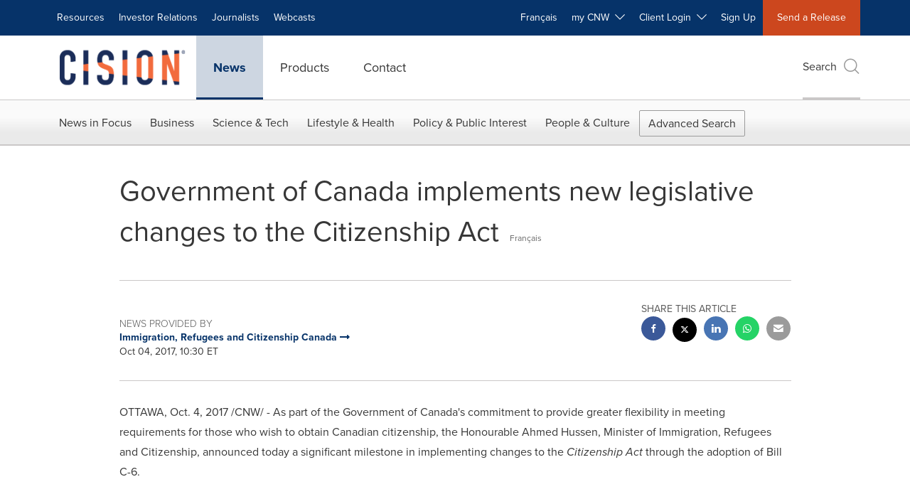

--- FILE ---
content_type: text/css
request_url: https://www.newswire.ca/etc.clientlibs/prncom/clientlibs/newspage-clientlibs.min.css
body_size: 76066
content:
@charset "UTF-8";/*! Flickity v1.1.1
http://flickity.metafizzy.co
---------------------------------------------- */@import url('https://use.typekit.net/uch2oqz.css?family=proxima-nova:400,700&display=swap');@import url('https://fonts.googleapis.com/css2?family=IBM+Plex+Serif&display=swap');.flickity-enabled{position:relative}
.flickity-enabled:focus{outline:0}
.flickity-viewport{overflow:hidden;position:relative;height:100%}
.flickity-slider{position:absolute;width:100%;height:100%}
.flickity-enabled.is-draggable{-webkit-tap-highlight-color:transparent;tap-highlight-color:transparent;-webkit-user-select:none;-moz-user-select:none;-ms-user-select:none;user-select:none}
.flickity-enabled.is-draggable .flickity-viewport{cursor:move;cursor:-webkit-grab;cursor:grab}
.flickity-enabled.is-draggable .flickity-viewport.is-pointer-down{cursor:-webkit-grabbing;cursor:grabbing}
.flickity-prev-next-button{position:absolute;top:50%;width:44px;height:44px;border:0;border-radius:50%;background:white;background:hsla(0,0,100%,0.75);cursor:pointer;-webkit-transform:translateY(-50%);-ms-transform:translateY(-50%);transform:translateY(-50%)}
.flickity-prev-next-button:hover{background:white}
.flickity-prev-next-button:focus{outline:0;box-shadow:0 0 0 5px #09F}
.flickity-prev-next-button:active{filter:alpha(opacity=60);opacity:.6}
.flickity-prev-next-button.previous{left:10px}
.flickity-prev-next-button.next{right:10px}
.flickity-rtl .flickity-prev-next-button.previous{left:auto;right:10px}
.flickity-rtl .flickity-prev-next-button.next{right:auto;left:10px}
.flickity-prev-next-button:disabled{filter:alpha(opacity=30);opacity:.3;cursor:auto}
.flickity-prev-next-button svg{position:absolute;left:20%;top:20%;width:60%;height:60%}
.flickity-prev-next-button .arrow{fill:#333}
.flickity-prev-next-button.no-svg{color:#333;font-size:26px}
.flickity-page-dots{position:absolute;width:100%;bottom:-25px;padding:0;margin:0;list-style:none;text-align:center;line-height:1}
.flickity-rtl .flickity-page-dots{direction:rtl}
.flickity-page-dots .dot{display:inline-block;width:10px;height:10px;margin:0 8px;background:#333;border-radius:50%;filter:alpha(opacity=25);opacity:.25;cursor:pointer}
.flickity-page-dots .dot.is-selected{filter:alpha(opacity=100);opacity:1}
.lg-icon{font-family:'Black Tie';speak:none;font-style:normal;font-weight:normal;font-variant:normal;text-transform:none;line-height:1;-webkit-font-smoothing:antialiased;-moz-osx-font-smoothing:grayscale}
.lg-actions .lg-next,.lg-actions .lg-prev{background-color:rgba(0,0,0,0.45);border-radius:2px;color:#9b9b9b;cursor:pointer;display:block;font-size:22px;margin-top:-10px;padding:8px 10px 9px;position:absolute;top:50%;z-index:1080}
.lg-actions .lg-next.disabled,.lg-actions .lg-prev.disabled{pointer-events:none;opacity:.5}
.lg-actions .lg-next:hover,.lg-actions .lg-prev:hover{color:#f4f4f4}
.lg-actions .lg-next{right:20px}
.lg-actions .lg-next:before{content:"\f09b"}
.lg-actions .lg-prev{left:20px}
.lg-actions .lg-prev:after{content:"\f09a"}
@-webkit-keyframes lg-right-end{0{left:0}
50%{left:-30px}
100%{left:0}
}
@keyframes lg-right-end{0{left:0}
50%{left:-30px}
100%{left:0}
}
@-webkit-keyframes lg-left-end{0{left:0}
50%{left:30px}
100%{left:0}
}
@keyframes lg-left-end{0{left:0}
50%{left:30px}
100%{left:0}
}
.lg-outer.lg-right-end .lg-object{-webkit-animation:lg-right-end .3s;animation:lg-right-end .3s;position:relative}
.lg-outer.lg-left-end .lg-object{-webkit-animation:lg-left-end .3s;animation:lg-left-end .3s;position:relative}
.lg-toolbar{z-index:1082;left:0;position:absolute;top:0;width:100%;background-color:rgba(0,0,0,0.45)}
.lg-toolbar .lg-icon{color:#9b9b9b;cursor:pointer;float:right;font-size:24px;height:47px;line-height:27px;padding:10px 0;text-align:center;width:50px;text-decoration:none !important;outline:medium none;-webkit-transition:color .2s linear;transition:color .2s linear;background:transparent;border:0}
.lg-toolbar .lg-icon:focus{outline:thin dotted;outline:5px auto -webkit-focus-ring-color;outline-offset:1px}
@media(max-width:320px){.lg-toolbar .lg-icon{width:42px}
}
.lg-toolbar .lg-icon:hover{color:#f4f4f4}
.lg-toolbar .lg-close:after{content:"\f00c"}
.lg-toolbar .lg-download:after{content:"\f056"}
.lg-sub-html{background-color:rgba(0,0,0,0.45);bottom:0;color:#EEE;font-size:16px;left:0;padding:10px 40px;position:fixed;right:0;text-align:center;z-index:1080}
@media(max-width:767px){.lg-sub-html{font-size:14px;padding:10px 20px}
}
.lg-sub-html h4{margin:0;font-size:13px;font-weight:bold}
.lg-sub-html p{font-size:12px;margin:5px 0 0}
#lg-counter{color:#9b9b9b;display:inline-block;font-size:16px;padding-left:20px;padding-top:12px;vertical-align:middle}
.lg-toogle-thumb{-webkit-transition:-webkit-transform .35s cubic-bezier(0,0,0.25,1) 0,opacity .35s cubic-bezier(0,0,0.25,1) 0,color .2s linear;-webkit-transition:opacity .35s cubic-bezier(0,0,0.25,1) 0,color .2s linear,-webkit-transform .35s cubic-bezier(0,0,0.25,1) 0;transition:opacity .35s cubic-bezier(0,0,0.25,1) 0,color .2s linear,-webkit-transform .35s cubic-bezier(0,0,0.25,1) 0;transition:transform .35s cubic-bezier(0,0,0.25,1) 0,opacity .35s cubic-bezier(0,0,0.25,1) 0,color .2s linear;transition:transform .35s cubic-bezier(0,0,0.25,1) 0,opacity .35s cubic-bezier(0,0,0.25,1) 0,color .2s linear,-webkit-transform .35s cubic-bezier(0,0,0.25,1) 0}
@media(max-width:767px){.lg-toogle-thumb{opacity:0}
}
.lg-thumb-open .lg-toogle-thumb{opacity:1}
.lg-toolbar,.lg-prev,.lg-next,.lg-sub-html{opacity:1;-webkit-transition:-webkit-transform .35s cubic-bezier(0,0,0.25,1) 0,opacity .35s cubic-bezier(0,0,0.25,1) 0,color .2s linear;-webkit-transition:opacity .35s cubic-bezier(0,0,0.25,1) 0,color .2s linear,-webkit-transform .35s cubic-bezier(0,0,0.25,1) 0;transition:opacity .35s cubic-bezier(0,0,0.25,1) 0,color .2s linear,-webkit-transform .35s cubic-bezier(0,0,0.25,1) 0;transition:transform .35s cubic-bezier(0,0,0.25,1) 0,opacity .35s cubic-bezier(0,0,0.25,1) 0,color .2s linear;transition:transform .35s cubic-bezier(0,0,0.25,1) 0,opacity .35s cubic-bezier(0,0,0.25,1) 0,color .2s linear,-webkit-transform .35s cubic-bezier(0,0,0.25,1) 0}
.lg-hide-items .lg-prev{opacity:0;-webkit-transform:translate3d(-10px,0,0);transform:translate3d(-10px,0,0)}
.lg-hide-items .lg-next{opacity:0;-webkit-transform:translate3d(10px,0,0);transform:translate3d(10px,0,0)}
.lg-hide-items .lg-toolbar{opacity:0;-webkit-transform:translate3d(0,-10px,0);transform:translate3d(0,-10px,0)}
.lg-hide-items .lg-sub-html{opacity:0;-webkit-transform:translate3d(0,10px,0);transform:translate3d(0,10px,0)}
.lg-hide-items .lg-toogle-thumb{opacity:1}
body:not(.lg-from-hash) .lg-outer.lg-start-zoom .lg-object{-webkit-transform:scale3d(0.5,0.5,0.5);transform:scale3d(0.5,0.5,0.5);opacity:0;-webkit-transition:-webkit-transform 250ms cubic-bezier(0,0,0.25,1) 0,opacity 250ms cubic-bezier(0,0,0.25,1) !important;-webkit-transition:opacity 250ms cubic-bezier(0,0,0.25,1),-webkit-transform 250ms cubic-bezier(0,0,0.25,1) 0 !important;transition:opacity 250ms cubic-bezier(0,0,0.25,1),-webkit-transform 250ms cubic-bezier(0,0,0.25,1) 0 !important;transition:transform 250ms cubic-bezier(0,0,0.25,1) 0,opacity 250ms cubic-bezier(0,0,0.25,1) !important;transition:transform 250ms cubic-bezier(0,0,0.25,1) 0,opacity 250ms cubic-bezier(0,0,0.25,1),-webkit-transform 250ms cubic-bezier(0,0,0.25,1) 0 !important;-webkit-transform-origin:50% 50%;-ms-transform-origin:50% 50%;transform-origin:50% 50%}
body:not(.lg-from-hash) .lg-outer.lg-start-zoom .lg-item.lg-complete .lg-object{-webkit-transform:scale3d(1,1,1);transform:scale3d(1,1,1);opacity:1}
.lg-outer .lg-thumb-outer{background-color:#373737;bottom:0;position:absolute;width:100%;z-index:1080;max-height:350px;-webkit-transform:translate3d(0,100%,0);transform:translate3d(0,100%,0);-webkit-transition:-webkit-transform .25s cubic-bezier(0,0,0.25,1) 0;transition:-webkit-transform .25s cubic-bezier(0,0,0.25,1) 0;transition:transform .25s cubic-bezier(0,0,0.25,1) 0;transition:transform .25s cubic-bezier(0,0,0.25,1) 0,-webkit-transform .25s cubic-bezier(0,0,0.25,1) 0}
.lg-outer .lg-thumb-outer.lg-grab .lg-thumb-item{cursor:-webkit-grab;cursor:-o-grab;cursor:-ms-grab;cursor:grab}
.lg-outer .lg-thumb-outer.lg-grabbing .lg-thumb-item{cursor:move;cursor:-webkit-grabbing;cursor:-o-grabbing;cursor:-ms-grabbing;cursor:grabbing}
.lg-outer .lg-thumb-outer.lg-dragging .lg-thumb{-webkit-transition-duration:0 !important;transition-duration:0 !important}
.lg-outer.lg-thumb-open .lg-thumb-outer{-webkit-transform:translate3d(0,0,0);transform:translate3d(0,0,0)}
.lg-outer .lg-thumb{padding:10px 0;height:100%;margin-bottom:-5px}
.lg-outer .lg-thumb-item{cursor:pointer;float:left;overflow:hidden;height:100%;border:1px solid #9b9b9b;margin-bottom:5px}
@media(min-width:1025px){.lg-outer .lg-thumb-item{-webkit-transition:border-color .25s ease;transition:border-color .25s ease}
}
.lg-outer .lg-thumb-item.active,.lg-outer .lg-thumb-item:hover{border-color:#edb20a}
.lg-outer .lg-thumb-item img{width:100%;height:100%;-o-object-fit:cover;object-fit:cover}
.lg-outer.lg-has-thumb .lg-item{padding-bottom:120px}
.lg-outer.lg-can-toggle .lg-item{padding-bottom:0}
.lg-outer.lg-pull-caption-up .lg-sub-html{-webkit-transition:bottom .25s ease;transition:bottom .25s ease}
.lg-outer.lg-pull-caption-up.lg-thumb-open .lg-sub-html{bottom:100px}
.lg-outer .lg-toogle-thumb{background-color:transparent;border-radius:2px 2px 0 0;color:#9b9b9b;cursor:pointer;font-size:24px;height:35px;line-height:27px;position:absolute;right:20px;text-align:center;top:-35px;width:38px}
.lg-outer .lg-toogle-thumb:after{font-weight:900;content:"\f015"}
.lg-outer .lg-toogle-thumb:hover{color:#f4f4f4}
.lg-outer .lg-video-cont{display:inline-block;vertical-align:middle;max-width:1140px;max-height:100%;width:100%;padding:0 5px}
.lg-outer .lg-video{width:100%;height:0;padding-bottom:56.25%;overflow:hidden;position:relative}
.lg-outer .lg-video .lg-audio{background:url(newspage-clientlibs/images/audio_icon.png) no-repeat 50% 50%}
.lg-outer .lg-video .lg-object{display:inline-block;position:absolute;top:0;left:0;width:100% !important;height:100% !important}
.lg-outer .lg-video .lg-video-play{width:84px;height:59px;position:absolute;left:50%;top:50%;margin-left:-42px;margin-top:-30px;z-index:1080;cursor:pointer}
.lg-outer .lg-video .lg-kaltura .video-wrap{position:absolute;top:0;left:0;right:0;bottom:0}
.lg-outer .lg-has-vimeo .lg-video-play{background:url("../../../content/dam/lightgallery/vimeo-play.png") no-repeat scroll 0 0 transparent}
.lg-outer .lg-has-vimeo:hover .lg-video-play{background:url("../../../content/dam/lightgallery/vimeo-play.png") no-repeat scroll 0 -58px transparent}
.lg-outer .lg-has-html5 .lg-video-play{background:transparent url("../../../content/dam/lightgallery/video-play.png") no-repeat scroll 0 0;height:64px;margin-left:-32px;margin-top:-32px;width:64px;opacity:.8}
.lg-outer .lg-has-html5:hover .lg-video-play{opacity:1}
.lg-outer .lg-has-youtube .lg-video-play{background:url("../../../content/dam/lightgallery/youtube-play.png") no-repeat scroll 0 0 transparent}
.lg-outer .lg-has-youtube:hover .lg-video-play{background:url("../../../content/dam/lightgallery/youtube-play.png") no-repeat scroll 0 -60px transparent}
.lg-outer .lg-video-object{width:100% !important;height:100% !important;position:absolute;top:0;left:0}
.lg-outer .lg-has-video .lg-video-object{visibility:hidden}
.lg-outer .lg-has-video.lg-video-playing .lg-object,.lg-outer .lg-has-video.lg-video-playing .lg-video-play{display:none}
.lg-outer .lg-has-video.lg-video-playing .lg-video-object{visibility:visible}
.lg-progress-bar{background-color:#333;height:5px;left:0;position:absolute;top:0;width:100%;z-index:1083;opacity:0;-webkit-transition:opacity .08s ease 0;transition:opacity .08s ease 0}
.lg-progress-bar .lg-progress{background-color:#a90707;height:5px;width:0}
.lg-progress-bar.lg-start .lg-progress{width:100%}
.lg-show-autoplay .lg-progress-bar{opacity:1}
.lg-autoplay-button:after{content:"\e01d"}
.lg-show-autoplay .lg-autoplay-button:after{content:"\e01a"}
.lg-outer.lg-css3.lg-zoom-dragging .lg-item.lg-complete.lg-zoomable .lg-img-wrap,.lg-outer.lg-css3.lg-zoom-dragging .lg-item.lg-complete.lg-zoomable .lg-image{-webkit-transition-duration:0;transition-duration:0}
.lg-outer.lg-use-transition-for-zoom .lg-item.lg-complete.lg-zoomable .lg-img-wrap{-webkit-transition:-webkit-transform .3s cubic-bezier(0,0,0.25,1) 0;transition:-webkit-transform .3s cubic-bezier(0,0,0.25,1) 0;transition:transform .3s cubic-bezier(0,0,0.25,1) 0;transition:transform .3s cubic-bezier(0,0,0.25,1) 0,-webkit-transform .3s cubic-bezier(0,0,0.25,1) 0}
.lg-outer.lg-use-left-for-zoom .lg-item.lg-complete.lg-zoomable .lg-img-wrap{-webkit-transition:left .3s cubic-bezier(0,0,0.25,1) 0,top .3s cubic-bezier(0,0,0.25,1) 0;transition:left .3s cubic-bezier(0,0,0.25,1) 0,top .3s cubic-bezier(0,0,0.25,1) 0}
.lg-outer .lg-item.lg-complete.lg-zoomable .lg-img-wrap{-webkit-transform:translate3d(0,0,0);transform:translate3d(0,0,0);-webkit-backface-visibility:hidden;backface-visibility:hidden}
.lg-outer .lg-item.lg-complete.lg-zoomable .lg-image{-webkit-transform:scale3d(1,1,1);transform:scale3d(1,1,1);-webkit-transition:-webkit-transform .3s cubic-bezier(0,0,0.25,1) 0,opacity .15s !important;-webkit-transition:opacity .15s,-webkit-transform .3s cubic-bezier(0,0,0.25,1) 0 !important;transition:opacity .15s,-webkit-transform .3s cubic-bezier(0,0,0.25,1) 0 !important;transition:transform .3s cubic-bezier(0,0,0.25,1) 0,opacity .15s !important;transition:transform .3s cubic-bezier(0,0,0.25,1) 0,opacity .15s,-webkit-transform .3s cubic-bezier(0,0,0.25,1) 0 !important;-webkit-transform-origin:0 0;-ms-transform-origin:0 0;transform-origin:0 0;-webkit-backface-visibility:hidden;backface-visibility:hidden}
#lg-zoom-in:after{content:"\f003"}
#lg-actual-size{font-size:20px}
#lg-actual-size:after{content:"\f086"}
#lg-zoom-out{opacity:.5;pointer-events:none}
#lg-zoom-out:after{content:"\f004"}
.lg-zoomed #lg-zoom-out{opacity:1;pointer-events:auto}
.lg-outer #lg-dropdown-overlay{background-color:rgba(0,0,0,0.25);bottom:0;cursor:default;left:0;position:fixed;right:0;top:0;z-index:1081;opacity:0;visibility:hidden;-webkit-transition:visibility 0 linear .18s,opacity .18s linear 0;transition:visibility 0 linear .18s,opacity .18s linear 0}
.lg-outer.lg-dropdown-active .lg-dropdown,.lg-outer.lg-dropdown-active #lg-dropdown-overlay{-webkit-transition-delay:0;transition-delay:0;-ms-transform:translate3d(0,0,0);-webkit-transform:translate3d(0,0,0);transform:translate3d(0,0,0);opacity:1;visibility:visible}
.lg-outer.lg-dropdown-active #lg-share{color:#FFF}
.lg-outer .lg-dropdown{background-color:#fff;border-radius:2px;font-size:14px;list-style-type:none;margin:0;padding:10px 0;position:absolute;right:0;text-align:left;top:50px;opacity:0;visibility:hidden;-ms-transform:translate3d(0,5px,0);-webkit-transform:translate3d(0,5px,0);transform:translate3d(0,5px,0);-webkit-transition:-webkit-transform .18s linear 0,visibility 0 linear .5s,opacity .18s linear 0;-webkit-transition:visibility 0 linear .5s,opacity .18s linear 0,-webkit-transform .18s linear 0;transition:visibility 0 linear .5s,opacity .18s linear 0,-webkit-transform .18s linear 0;transition:transform .18s linear 0,visibility 0 linear .5s,opacity .18s linear 0;transition:transform .18s linear 0,visibility 0 linear .5s,opacity .18s linear 0,-webkit-transform .18s linear 0}
.lg-outer .lg-dropdown:after{content:"";display:block;height:0;width:0;position:absolute;border:8px solid transparent;border-bottom-color:#FFF;right:16px;top:-16px}
.lg-outer .lg-dropdown>li:last-child{margin-bottom:0}
.lg-outer .lg-dropdown>li:hover a,.lg-outer .lg-dropdown>li:hover .lg-icon{color:#333}
.lg-outer .lg-dropdown a{color:#333;display:block;white-space:pre;padding:4px 12px;font-family:"Open Sans","Helvetica Neue",Helvetica,Arial,sans-serif;font-size:12px}
.lg-outer .lg-dropdown a:hover{background-color:rgba(0,0,0,0.07)}
.lg-outer .lg-dropdown .lg-dropdown-text{display:inline-block;line-height:1;margin-top:-3px;vertical-align:middle}
.lg-outer .lg-dropdown .lg-icon{color:#333;display:inline-block;float:none;font-size:20px;height:auto;line-height:1;margin-right:8px;padding:0;vertical-align:middle;width:auto}
.lg-outer #lg-share .lg-dropdown .lg-icon{font-family:'Font Awesome Brands';width:23px}
.lg-outer .lg-dropdown .lightboxshare{color:#25d366;display:inline-block;float:none;font-size:20px;height:auto;line-height:1;margin-right:8px;padding:0;vertical-align:middle;width:auto}
.lg-outer .lg-dropdown .lg-icon{color:#333;display:inline-block;float:none;font-size:20px;height:auto;line-height:1;margin-right:8px;padding:0;vertical-align:middle;width:auto}
.lg-outer #lg-share .lg-dropdown .lg-icon{font-family:'Font Awesome Brands';width:23px}
.lg-outer #lg-share{position:relative}
.lg-outer #lg-share:after{content:"\f045"}
.lg-outer #lg-share-facebook .lightboxshare{color:#3b5998}
.lg-outer #lg-share-facebook .lg-icon:after{content:"\e904"}
.lg-outer #lg-share-twitter .lightboxshare{color:#000}
.lg-outer #lg-share-twitter .lg-icon:after{content:"\e907"}
.lg-outer #lg-share-googleplus .lightboxshare{color:#dd4b39}
.lg-outer #lg-share-googleplus .lg-icon:after{content:"\e905"}
.lg-outer #lg-share-pinterest .lightboxshare{color:#cb2027}
.lg-outer #lg-share-pinterest .lg-icon:after{content:"\e906"}
.lg-outer #lg-share-linkedin .lightboxshare{color:#0077b5}
.lg-outer #lg-share-linkedin .lg-icon:after{content:"\f003"}
.lg-group:after{content:"";display:table;clear:both}
.lightbox-item{cursor:pointer}
.lg-outer{width:100%;height:100%;position:fixed;top:0;left:0;z-index:1050;opacity:0;-webkit-transition:opacity .15s ease 0;transition:opacity .15s ease 0}
.lg-outer *{box-sizing:border-box}
.lg-outer.lg-visible{opacity:1}
.lg-outer.lg-css3 .lg-item.lg-prev-slide,.lg-outer.lg-css3 .lg-item.lg-next-slide,.lg-outer.lg-css3 .lg-item.lg-current{-webkit-transition-duration:inherit !important;transition-duration:inherit !important;-webkit-transition-timing-function:inherit !important;transition-timing-function:inherit !important}
.lg-outer.lg-css3.lg-dragging .lg-item.lg-prev-slide,.lg-outer.lg-css3.lg-dragging .lg-item.lg-next-slide,.lg-outer.lg-css3.lg-dragging .lg-item.lg-current{-webkit-transition-duration:0 !important;transition-duration:0 !important;opacity:1}
.lg-outer.lg-grab img.lg-object{cursor:-webkit-grab;cursor:-o-grab;cursor:-ms-grab;cursor:grab}
.lg-outer.lg-grabbing img.lg-object{cursor:move;cursor:-webkit-grabbing;cursor:-o-grabbing;cursor:-ms-grabbing;cursor:grabbing}
.lg-outer .lg{height:100%;width:100%;position:relative;overflow:hidden;margin-left:auto;margin-right:auto;max-width:100%;max-height:100%}
.lg-outer .lg-inner{width:100%;height:calc(100% - 100px);position:absolute;left:0;top:47px;white-space:nowrap}
.lg-outer .lg-item{background:url("../../../content/dam/lightgallery/loading.gif") no-repeat scroll center center transparent;display:none !important}
.lg-outer.lg-css3 .lg-prev-slide,.lg-outer.lg-css3 .lg-current,.lg-outer.lg-css3 .lg-next-slide{display:inline-block !important}
.lg-outer.lg-css .lg-current{display:inline-block !important}
.lg-outer .lg-item,.lg-outer .lg-img-wrap{display:inline-block;text-align:center;position:absolute;width:100%;height:100%}
.lg-outer .lg-item:before,.lg-outer .lg-img-wrap:before{content:"";display:inline-block;height:50%;width:1px;margin-right:-1px}
.lg-outer .lg-img-wrap{position:absolute;padding:0 5px;left:0;right:0;top:0;bottom:0}
.lg-outer .lg-item.lg-complete{background-image:none}
.lg-outer .lg-item.lg-current{z-index:1060}
.lg-outer .lg-image{display:inline-block;vertical-align:middle;max-width:100%;max-height:100%;width:auto !important;height:auto !important}
.lg-outer.lg-show-after-load .lg-item .lg-object,.lg-outer.lg-show-after-load .lg-item .lg-video-play{opacity:0;-webkit-transition:opacity .15s ease 0;transition:opacity .15s ease 0}
.lg-outer.lg-show-after-load .lg-item.lg-complete .lg-object,.lg-outer.lg-show-after-load .lg-item.lg-complete .lg-video-play{opacity:1}
.lg-outer .lg-empty-html{display:none}
.lg-outer.lg-hide-download #lg-download,.lg-outer.lg-hide-download #lg-actual-size,.lg-outer.lg-hide-download #lg-zoom-in,.lg-outer.lg-hide-download #lg-zoom-out{display:none}
.lg-outer.lg-hide-options #lg-actual-size,.lg-outer.lg-hide-options #lg-zoom-in,.lg-outer.lg-hide-options #lg-zoom-out{display:none}
.lg-backdrop{position:fixed;top:0;left:0;right:0;bottom:0;z-index:1040;background-color:#000;opacity:0;-webkit-transition:opacity .15s ease 0;transition:opacity .15s ease 0}
.lg-backdrop.in{opacity:1}
.lg-css3.lg-no-trans .lg-prev-slide,.lg-css3.lg-no-trans .lg-next-slide,.lg-css3.lg-no-trans .lg-current{-webkit-transition:none 0 ease 0 !important;transition:none 0 ease 0 !important}
.lg-css3.lg-use-css3 .lg-item{-webkit-backface-visibility:hidden;backface-visibility:hidden}
.lg-css3.lg-use-left .lg-item{-webkit-backface-visibility:hidden;backface-visibility:hidden}
.lg-css3.lg-fade .lg-item{opacity:0}
.lg-css3.lg-fade .lg-item.lg-current{opacity:1}
.lg-css3.lg-fade .lg-item.lg-prev-slide,.lg-css3.lg-fade .lg-item.lg-next-slide,.lg-css3.lg-fade .lg-item.lg-current{-webkit-transition:opacity .1s ease 0;transition:opacity .1s ease 0}
.lg-css3.lg-slide.lg-use-css3 .lg-item{opacity:0}
.lg-css3.lg-slide.lg-use-css3 .lg-item.lg-prev-slide{-webkit-transform:translate3d(-100%,0,0);transform:translate3d(-100%,0,0)}
.lg-css3.lg-slide.lg-use-css3 .lg-item.lg-next-slide{-webkit-transform:translate3d(100%,0,0);transform:translate3d(100%,0,0)}
.lg-css3.lg-slide.lg-use-css3 .lg-item.lg-current{-webkit-transform:translate3d(0,0,0);transform:translate3d(0,0,0);opacity:1}
.lg-css3.lg-slide.lg-use-css3 .lg-item.lg-prev-slide,.lg-css3.lg-slide.lg-use-css3 .lg-item.lg-next-slide,.lg-css3.lg-slide.lg-use-css3 .lg-item.lg-current{-webkit-transition:-webkit-transform 1s cubic-bezier(0,0,0.25,1) 0,opacity .1s ease 0;-webkit-transition:opacity .1s ease 0,-webkit-transform 1s cubic-bezier(0,0,0.25,1) 0;transition:opacity .1s ease 0,-webkit-transform 1s cubic-bezier(0,0,0.25,1) 0;transition:transform 1s cubic-bezier(0,0,0.25,1) 0,opacity .1s ease 0;transition:transform 1s cubic-bezier(0,0,0.25,1) 0,opacity .1s ease 0,-webkit-transform 1s cubic-bezier(0,0,0.25,1) 0}
.lg-css3.lg-slide.lg-use-left .lg-item{opacity:0;position:absolute;left:0}
.lg-css3.lg-slide.lg-use-left .lg-item.lg-prev-slide{left:-100%}
.lg-css3.lg-slide.lg-use-left .lg-item.lg-next-slide{left:100%}
.lg-css3.lg-slide.lg-use-left .lg-item.lg-current{left:0;opacity:1}
.lg-css3.lg-slide.lg-use-left .lg-item.lg-prev-slide,.lg-css3.lg-slide.lg-use-left .lg-item.lg-next-slide,.lg-css3.lg-slide.lg-use-left .lg-item.lg-current{-webkit-transition:left 1s cubic-bezier(0,0,0.25,1) 0,opacity .1s ease 0;transition:left 1s cubic-bezier(0,0,0.25,1) 0,opacity .1s ease 0}
@media(min-width:1024px) and (max-height:560px){.lg-outer .lg-video{position:inherit}
.lg-outer .lg-video media-controller{width:50% !important;left:50%;transform:translateX(-50%)}
.lg-outer .lg-video .lg-video-object{width:55% !important;left:50%;transform:translateX(-50%) !important}
}
@charset "UTF-8";.mm-menu,.mm-panels,.mm-panels>.mm-panel{margin:0;left:0;right:0;z-index:0;box-sizing:border-box}
.mm-subblocker{visibility:hidden !important}
.mm-menu .mm-navbar a.tier-one{border-top:1px solid #cac8c8;color:#00837e;background:#fff;border-right:1px solid #cac8c8 !important;border-bottom:1px solid #cac8c8;display:block;padding:20px 0}
.mmenu-header .bt-times:before{content:"";transform:rotate(0) !important}
.mm-listview a,.mm-listview a:hover,.mm-navbar a,.mm-navbar a:hover{text-decoration:none}
.mm-listview .mm-next:before,.mm-listview>li:not(.mm-divider):after,.mm-next:after,.mm-prev:before{content:'';bottom:0}
.mm-hidden{display:none !important}
.mm-menu,.mm-panels>.mm-panel:not(.mm-hidden){display:block}
.mm-wrapper{overflow-x:hidden;position:relative}
.mm-btn,.mm-menu,.mm-navbar,.mm-next:after,.mm-panels,.mm-panels>.mm-panel,.mm-prev:before{position:absolute;top:0}
.mm-menu{padding:0;bottom:0}
.mm-panels,.mm-panels>.mm-panel{background:inherit;border-color:inherit;bottom:0}
.mm-btn,.mm-panel.mm-highest{z-index:1}
.mm-panels{overflow:hidden}
.mm-panel{-webkit-transform:translate(100%,0);-ms-transform:translate(100%,0);transform:translate(100%,0);-webkit-transform:translate3d(100%,0,0);transform:translate3d(100%,0,0);-webkit-transition:-webkit-transform .4s ease;transition:-webkit-transform .4s ease;transition:transform .4s ease;transition:transform .4s ease,-webkit-transform .4s ease;-webkit-transform-origin:top left;-ms-transform-origin:top left;transform-origin:top left}
.mm-panel.mm-opened{-webkit-transform:translate(0,0);-ms-transform:translate(0,0);transform:translate(0,0);-webkit-transform:translate3d(0,0,0);transform:translate3d(0,0,0)}
.mm-panel.mm-subopened{-webkit-transform:translate(-30%,0);-ms-transform:translate(-30%,0);transform:translate(-30%,0);-webkit-transform:translate3d(-30%,0,0);transform:translate3d(-30%,0,0)}
.mm-panel.mm-noanimation{-webkit-transition:none !important;transition:none !important}
.mm-panel.mm-noanimation.mm-subopened{-webkit-transform:translate(0,0);-ms-transform:translate(0,0);transform:translate(0,0);-webkit-transform:translate3d(0,0,0);transform:translate3d(0,0,0)}
.mm-panels>.mm-panel{-webkit-overflow-scrolling:touch;overflow:scroll;overflow-x:hidden;overflow-y:auto;padding:0 20px}
.mm-listview>li>a,.mm-listview>li>span,.mm-navbar .mm-title{text-overflow:ellipsis;white-space:nowrap;overflow:hidden}
.mm-panels>.mm-panel.mm-hasnavbar{padding-top:40px}
.mm-panels>.mm-panel:after,.mm-panels>.mm-panel:before{content:'';display:block;height:20px}
.mm-vertical .mm-panel{-webkit-transform:none !important;-ms-transform:none !important;transform:none !important}
.mm-listview .mm-vertical .mm-panel,.mm-vertical .mm-listview .mm-panel{display:none;padding:10px 0 10px 10px}
.mm-listview .mm-vertical .mm-panel .mm-listview>li:last-child:after,.mm-vertical .mm-listview .mm-panel .mm-listview>li:last-child:after{border-color:transparent}
.mm-vertical li.mm-opened>.mm-panel,li.mm-vertical.mm-opened>.mm-panel{display:block}
.mm-listview>li.mm-vertical>.mm-next,.mm-vertical .mm-listview>li>.mm-next{box-sizing:border-box;height:40px;bottom:auto}
.mm-listview>li.mm-vertical.mm-opened>.mm-next:after,.mm-vertical .mm-listview>li.mm-opened>.mm-next:after{-webkit-transform:rotate(225deg);-ms-transform:rotate(225deg);transform:rotate(225deg);right:19px}
.mm-btn{box-sizing:border-box;width:40px;height:40px}
.mm-clear:after,.mm-clear:before{content:'';border:2px solid transparent;display:block;width:5px;height:5px;margin:auto;position:absolute;top:0;bottom:0;-webkit-transform:rotate(-45deg);-ms-transform:rotate(-45deg);transform:rotate(-45deg)}
.mm-clear:before,.mm-close:before{content:"";font-size:21px}
.mm-clear:after,.mm-close:after{border-left:0;border-top:0;right:25px}
.mm-next:after,.mm-prev:before{border-top:2px solid transparent;border-left:2px solid transparent;display:block;width:8px;height:8px;margin:auto}
.mm-prev:before{-webkit-transform:rotate(-45deg);-ms-transform:rotate(-45deg);transform:rotate(-45deg);left:23px;right:auto}
.mm-next:after{-webkit-transform:rotate(135deg);-ms-transform:rotate(135deg);transform:rotate(135deg);right:23px;left:auto}
.mm-navbar{border-bottom:1px solid;border-color:inherit;text-align:center;line-height:20px;height:40px;padding:0 40px;margin:0;left:0;right:0}
.mm-navbar>*{display:block;padding:10px 0}
.mm-navbar .mm-btn:first-child{left:0}
.mm-navbar .mm-btn:last-child{text-align:right;right:0;font-size:1.5em;color:#373737;position:fixed;top:35px;cursor:pointer;opacity:.5}
.mm-panel .mm-navbar{display:none}
.mm-panel.mm-hasnavbar .mm-navbar{display:block}
.mm-listview,.mm-listview>li{list-style:none;display:block;padding:0;margin:0}
.mm-listview{font:inherit;font-size:14px;line-height:20px}
.mm-listview>li{position:relative}
.mm-listview>li,.mm-listview>li .mm-next,.mm-listview>li .mm-next:before,.mm-listview>li:after{border-color:inherit}
.mm-listview>li>a,.mm-listview>li>span{color:inherit;display:block;padding:10px 10px 10px 20px;margin:0}
.mm-navbar .mm-btn{display:inline-block;font:normal normal normal 14px/1 "Black Tie";text-align:center;font-size:inherit;vertical-align:-14.28571%;text-rendering:auto;-webkit-font-smoothing:antialiased;-moz-osx-font-smoothing:grayscale;-webkit-transform:translate(0,0);-ms-transform:translate(0,0);transform:translate(0,0);margin-top:-18px}
.mm-listview>li:not(.mm-divider):after{border-bottom-width:1px;border-bottom-style:solid;display:block;position:absolute;right:0;left:20px}
.mm-listview .mm-next{background:rgba(3,2,1,0);width:50px;padding:0;position:absolute;right:0;top:0;bottom:0;z-index:2}
.mm-listview .mm-next:before{border-left-width:1px;border-left-style:solid;display:block;position:absolute;top:0;left:0}
.mm-listview .mm-next+a,.mm-listview .mm-next+span{margin-right:50px}
.mm-listview .mm-next.mm-fullsubopen{width:100%}
.mm-listview .mm-next.mm-fullsubopen:before{border-left:0}
.mm-listview .mm-next.mm-fullsubopen+a,.mm-listview .mm-next.mm-fullsubopen+span{padding-right:50px;margin-right:0}
.mm-panels>.mm-panel>.mm-listview{margin:-20px -20px}
.mm-panels>.mm-panel>.mm-listview:first-child,.mm-panels>.mm-panel>.mm-navbar+.mm-listview{margin-top:-20px}
.mm-menu{background:#f3f3f3;border-color:rgba(0,0,0,.1);color:rgba(0,0,0,.75)}
.mm-menu .mm-navbar a,.mm-menu .mm-navbar>*{color:rgba(0,0,0,.3)}
.mm-menu .mm-btn:after,.mm-menu .mm-btn:before{border-color:rgba(0,0,0,.3)}
.mm-menu .mm-listview{border-color:rgba(0,0,0,.1)}
.mm-menu .mm-listview>li .mm-next:after{border-color:rgba(0,0,0,.3)}
.mm-menu .mm-listview>li a:not(.mm-next){-webkit-tap-highlight-color:rgba(255,255,255,.5);tap-highlight-color:rgba(255,255,255,.5)}
.mm-menu .mm-listview>li.mm-selected>a:not(.mm-next),.mm-menu .mm-listview>li.mm-selected>span{background:rgba(255,255,255,.5)}
.mm-menu .mm-divider,.mm-menu .mm-listview>li.mm-opened.mm-vertical>.mm-panel,.mm-menu .mm-listview>li.mm-opened.mm-vertical>a.mm-next,.mm-menu.mm-vertical .mm-listview>li.mm-opened>.mm-panel,.mm-menu.mm-vertical .mm-listview>li.mm-opened>a.mm-next{background:rgba(0,0,0,.05)}
.mm-page{box-sizing:border-box;position:relative}
.mm-slideout{-webkit-transition:-webkit-transform .4s ease;transition:-webkit-transform .4s ease;transition:transform .4s ease;transition:transform .4s ease,-webkit-transform .4s ease}
html.mm-opened{overflow-x:hidden;position:relative}
html.mm-blocking,html.mm-blocking body{overflow:hidden}
html.mm-background .mm-page{background:inherit}
#mm-blocker{background:rgba(3,2,1,0);display:none;width:100%;height:100%;position:fixed;top:0;left:0;z-index:2}
html.mm-blocking #mm-blocker{display:block}
.mm-menu.mm-offcanvas{z-index:0;display:none;position:fixed;width:80%;min-width:140px;max-width:440px}
.mm-menu.mm-offcanvas.mm-opened{display:block}
.mm-menu.mm-offcanvas.mm-no-csstransforms.mm-opened{z-index:10}
html.mm-opening .mm-menu~.mm-slideout{-webkit-transform:translate(80%,0);-ms-transform:translate(80%,0);transform:translate(80%,0);-webkit-transform:translate3d(80%,0,0);transform:translate3d(80%,0,0)}
@media all and (max-width:175px){html.mm-opening .mm-menu~.mm-slideout{-webkit-transform:translate(140px,0);-ms-transform:translate(140px,0);transform:translate(140px,0);-webkit-transform:translate3d(140px,0,0);transform:translate3d(140px,0,0)}
}
@media all and (min-width:550px){html.mm-opening .mm-menu~.mm-slideout{-webkit-transform:translate(440px,0);-ms-transform:translate(440px,0);transform:translate(440px,0);-webkit-transform:translate3d(440px,0,0);transform:translate3d(440px,0,0)}
}
.mm-sronly{border:0 !important;clip:rect(1px,1px,1px,1px) !important;-webkit-clip-path:inset(50%) !important;clip-path:inset(50%) !important;white-space:nowrap !important;width:1px !important;height:1px !important;padding:0 !important;overflow:hidden !important;position:absolute !important}
.mm-menu .mm-listview.mm-border-none>li:after,.mm-menu .mm-listview>li.mm-border-none:after,.mm-menu.mm-border-none .mm-listview>li:after{content:none}
.mm-menu .mm-listview.mm-border-full>li:after,.mm-menu .mm-listview>li.mm-border-full:after,.mm-menu.mm-border-full .mm-listview>li:after{left:0 !important}
.mm-menu .mm-listview.mm-border-offset>li:after,.mm-menu .mm-listview>li.mm-border-offset:after,.mm-menu.mm-border-offset .mm-listview>li:after{right:20px}
.mm-menu.mm-fx-menu-zoom{-webkit-transition:-webkit-transform .4s ease;transition:-webkit-transform .4s ease;transition:transform .4s ease;transition:transform .4s ease,-webkit-transform .4s ease}
html.mm-opened .mm-menu.mm-fx-menu-zoom{-webkit-transform:scale(.7,.7) translate3d(-30%,0,0);transform:scale(.7,.7) translate3d(-30%,0,0);-webkit-transform-origin:left center;-ms-transform-origin:left center;transform-origin:left center}
html.mm-opening .mm-menu.mm-fx-menu-zoom{-webkit-transform:scale(1,1) translate3d(0,0,0);transform:scale(1,1) translate3d(0,0,0)}
html.mm-right.mm-opened .mm-menu.mm-fx-menu-zoom{-webkit-transform:scale(.7,.7) translate3d(30%,0,0);transform:scale(.7,.7) translate3d(30%,0,0);-webkit-transform-origin:right center;-ms-transform-origin:right center;transform-origin:right center}
html.mm-right.mm-opening .mm-menu.mm-fx-menu-zoom{-webkit-transform:scale(1,1) translate3d(0,0,0);transform:scale(1,1) translate3d(0,0,0)}
.mm-menu.mm-fx-menu-slide{-webkit-transition:-webkit-transform .4s ease;transition:-webkit-transform .4s ease;transition:transform .4s ease;transition:transform .4s ease,-webkit-transform .4s ease}
html.mm-opened .mm-menu.mm-fx-menu-slide{-webkit-transform:translate(-30%,0);-ms-transform:translate(-30%,0);transform:translate(-30%,0);-webkit-transform:translate3d(-30%,0,0);transform:translate3d(-30%,0,0)}
html.mm-opening .mm-menu.mm-fx-menu-slide{-webkit-transform:translate(0,0);-ms-transform:translate(0,0);transform:translate(0,0);-webkit-transform:translate3d(0,0,0);transform:translate3d(0,0,0)}
html.mm-right.mm-opened .mm-menu.mm-fx-menu-slide{-webkit-transform:translate(30%,0);-ms-transform:translate(30%,0);transform:translate(30%,0);-webkit-transform:translate3d(30%,0,0);transform:translate3d(30%,0,0)}
html.mm-right.mm-opening .mm-menu.mm-fx-menu-slide{-webkit-transform:translate(0,0);-ms-transform:translate(0,0);transform:translate(0,0);-webkit-transform:translate3d(0,0,0);transform:translate3d(0,0,0)}
.mm-menu.mm-fx-menu-fade{opacity:0;-webkit-transition:opacity .4s ease;transition:opacity .4s ease}
html.mm-opening .mm-menu.mm-fx-menu-fade{opacity:1}
.mm-menu .mm-fx-panels-none.mm-panel,.mm-menu.mm-fx-panels-none .mm-panel{-webkit-transition-property:none;transition-property:none}
.mm-menu .mm-fx-panels-none.mm-panel.mm-subopened,.mm-menu.mm-fx-panels-none .mm-panel.mm-subopened{-webkit-transform:translate(0,0);-ms-transform:translate(0,0);transform:translate(0,0);-webkit-transform:translate3d(0,0,0);transform:translate3d(0,0,0)}
.mm-menu .mm-fx-panels-zoom.mm-panel,.mm-menu.mm-fx-panels-zoom .mm-panel{-webkit-transform-origin:left center;-ms-transform-origin:left center;transform-origin:left center;-webkit-transform:scale(1.5,1.5) translate3d(100%,0,0);transform:scale(1.5,1.5) translate3d(100%,0,0)}
.mm-menu .mm-fx-panels-zoom.mm-panel.mm-opened,.mm-menu.mm-fx-panels-zoom .mm-panel.mm-opened{-webkit-transform:scale(1,1) translate3d(0,0,0);transform:scale(1,1) translate3d(0,0,0)}
.mm-menu .mm-fx-panels-zoom.mm-panel.mm-subopened,.mm-menu.mm-fx-panels-zoom .mm-panel.mm-subopened{-webkit-transform:scale(.7,.7) translate3d(-30%,0,0);transform:scale(.7,.7) translate3d(-30%,0,0)}
.mm-menu .mm-fx-panels-slide-0.mm-panel.mm-subopened,.mm-menu.mm-fx-panels-slide-0 .mm-panel.mm-subopened{-webkit-transform:translate(0,0);-ms-transform:translate(0,0);transform:translate(0,0);-webkit-transform:translate3d(0,0,0);transform:translate3d(0,0,0)}
.mm-menu .mm-fx-panels-slide-100.mm-panel.mm-subopened,.mm-menu.mm-fx-panels-slide-100 .mm-panel.mm-subopened{-webkit-transform:translate(-100%,0);-ms-transform:translate(-100%,0);transform:translate(-100%,0);-webkit-transform:translate3d(-100%,0,0);transform:translate3d(-100%,0,0)}
.mm-menu .mm-fx-panels-slide-up.mm-panel,.mm-menu.mm-fx-panels-slide-up .mm-panel{-webkit-transform:translate(0,100%);-ms-transform:translate(0,100%);transform:translate(0,100%);-webkit-transform:translate3d(0,100%,0);transform:translate3d(0,100%,0)}
.mm-menu .mm-fx-panels-slide-up.mm-panel.mm-opened,.mm-menu .mm-fx-panels-slide-up.mm-panel.mm-subopened,.mm-menu.mm-fx-panels-slide-up .mm-panel.mm-opened,.mm-menu.mm-fx-panels-slide-up .mm-panel.mm-subopened{-webkit-transform:translate(0,0);-ms-transform:translate(0,0);transform:translate(0,0);-webkit-transform:translate3d(0,0,0);transform:translate3d(0,0,0)}
.mm-menu[class*=mm-fx-listitems-] .mm-listview>li{-webkit-transition:none .4s ease;transition:none .4s ease}
.mm-menu[class*=mm-fx-listitems-] .mm-listview>li:nth-child(1){-webkit-transition-delay:50ms;transition-delay:50ms}
.mm-menu[class*=mm-fx-listitems-] .mm-listview>li:nth-child(2){-webkit-transition-delay:.1s;transition-delay:.1s}
.mm-menu[class*=mm-fx-listitems-] .mm-listview>li:nth-child(3){-webkit-transition-delay:150ms;transition-delay:150ms}
.mm-menu[class*=mm-fx-listitems-] .mm-listview>li:nth-child(4){-webkit-transition-delay:.2s;transition-delay:.2s}
.mm-menu[class*=mm-fx-listitems-] .mm-listview>li:nth-child(5){-webkit-transition-delay:250ms;transition-delay:250ms}
.mm-menu[class*=mm-fx-listitems-] .mm-listview>li:nth-child(6){-webkit-transition-delay:.3s;transition-delay:.3s}
.mm-menu[class*=mm-fx-listitems-] .mm-listview>li:nth-child(7){-webkit-transition-delay:350ms;transition-delay:350ms}
.mm-menu[class*=mm-fx-listitems-] .mm-listview>li:nth-child(8){-webkit-transition-delay:.4s;transition-delay:.4s}
.mm-menu[class*=mm-fx-listitems-] .mm-listview>li:nth-child(9){-webkit-transition-delay:450ms;transition-delay:450ms}
.mm-menu[class*=mm-fx-listitems-] .mm-listview>li:nth-child(10){-webkit-transition-delay:.5s;transition-delay:.5s}
.mm-menu[class*=mm-fx-listitems-] .mm-listview>li:nth-child(11){-webkit-transition-delay:550ms;transition-delay:550ms}
.mm-menu[class*=mm-fx-listitems-] .mm-listview>li:nth-child(12){-webkit-transition-delay:.6s;transition-delay:.6s}
.mm-menu[class*=mm-fx-listitems-] .mm-listview>li:nth-child(13){-webkit-transition-delay:650ms;transition-delay:650ms}
.mm-menu[class*=mm-fx-listitems-] .mm-listview>li:nth-child(14){-webkit-transition-delay:.7s;transition-delay:.7s}
.mm-menu[class*=mm-fx-listitems-] .mm-listview>li:nth-child(15){-webkit-transition-delay:750ms;transition-delay:750ms}
.mm-menu.mm-fx-listitems-slide .mm-listview>li{-webkit-transition-property:opacity,-webkit-transform;transition-property:opacity,-webkit-transform;transition-property:transform,opacity;transition-property:transform,opacity,-webkit-transform;-webkit-transform:translate(50%,0);-ms-transform:translate(50%,0);transform:translate(50%,0);-webkit-transform:translate3d(50%,0,0);transform:translate3d(50%,0,0);opacity:0}
html.mm-opening .mm-menu.mm-fx-listitems-slide .mm-panel.mm-opened .mm-listview>li{-webkit-transform:translate(0,0);-ms-transform:translate(0,0);transform:translate(0,0);-webkit-transform:translate3d(0,0,0);transform:translate3d(0,0,0);opacity:1}
.mm-menu.mm-fx-listitems-fade .mm-listview>li{-webkit-transition-property:opacity;transition-property:opacity;opacity:0}
html.mm-opening .mm-menu.mm-fx-listitems-fade .mm-panel.mm-opened .mm-listview>li{opacity:1}
.mm-menu.mm-fx-listitems-drop .mm-listview>li{-webkit-transition-property:opacity,top;transition-property:opacity,top;opacity:0;top:-25%}
html.mm-opening .mm-menu.mm-fx-listitems-drop .mm-panel.mm-opened .mm-listview>li{opacity:1;top:0}
.mm-menu.mm-offcanvas.mm-fullscreen{width:100%;min-width:140px;max-width:10000px}
html.mm-opening .mm-menu.mm-fullscreen~.mm-slideout{-webkit-transform:translate(100%,0);-ms-transform:translate(100%,0);transform:translate(100%,0);-webkit-transform:translate3d(100%,0,0);transform:translate3d(100%,0,0)}
@media all and (max-width:140px){html.mm-opening .mm-menu.mm-fullscreen~.mm-slideout{-webkit-transform:translate(140px,0);-ms-transform:translate(140px,0);transform:translate(140px,0);-webkit-transform:translate3d(140px,0,0);transform:translate3d(140px,0,0)}
}
@media all and (min-width:10000px){html.mm-opening .mm-menu.mm-fullscreen~.mm-slideout{-webkit-transform:translate(10000px,0);-ms-transform:translate(10000px,0);transform:translate(10000px,0);-webkit-transform:translate3d(10000px,0,0);transform:translate3d(10000px,0,0)}
}
html.mm-right.mm-opening .mm-menu.mm-fullscreen~.mm-slideout{-webkit-transform:translate(-100%,0);-ms-transform:translate(-100%,0);transform:translate(-100%,0);-webkit-transform:translate3d(-100%,0,0);transform:translate3d(-100%,0,0)}
@media all and (max-width:140px){html.mm-right.mm-opening .mm-menu.mm-fullscreen~.mm-slideout{-webkit-transform:translate(-140px,0);-ms-transform:translate(-140px,0);transform:translate(-140px,0);-webkit-transform:translate3d(-140px,0,0);transform:translate3d(-140px,0,0)}
}
@media all and (min-width:10000px){html.mm-right.mm-opening .mm-menu.mm-fullscreen~.mm-slideout{-webkit-transform:translate(-10000px,0);-ms-transform:translate(-10000px,0);transform:translate(-10000px,0);-webkit-transform:translate3d(-10000px,0,0);transform:translate3d(-10000px,0,0)}
}
.mm-menu.mm-offcanvas.mm-fullscreen.mm-bottom,.mm-menu.mm-offcanvas.mm-fullscreen.mm-top{height:100%;min-height:140px;max-height:10000px}
html.mm-iconbar body{overflow-x:hidden}
html.mm-iconbar .mm-page{background:inherit;min-height:100vh}
html.mm-iconbar .mm-slideout{box-sizing:border-box;padding-right:60px;-webkit-transform:translate(60px,0);-ms-transform:translate(60px,0);transform:translate(60px,0);-webkit-transform:translate3d(60px,0,0);transform:translate3d(60px,0,0)}
.mm-menu.mm-iconbar{display:block}
.mm-menu .mm-panels>.mm-panel.mm-listview-justify:after,.mm-menu .mm-panels>.mm-panel.mm-listview-justify:before,.mm-menu.mm-listview-justify .mm-panels>.mm-panel:after,.mm-menu.mm-listview-justify .mm-panels>.mm-panel:before{content:none;display:none}
.mm-menu .mm-panels>.mm-panel.mm-listview-justify>.mm-listview,.mm-menu.mm-listview-justify .mm-panels>.mm-panel>.mm-listview{display:-webkit-box;display:-webkit-flex;display:-ms-flexbox;display:flex;-webkit-box-orient:vertical;-webkit-box-direction:normal;-webkit-flex-direction:column;-ms-flex-direction:column;flex-direction:column;height:100%;margin-top:0;margin-bottom:0}
.mm-menu .mm-panels>.mm-panel.mm-listview-justify>.mm-listview>li,.mm-menu.mm-listview-justify .mm-panels>.mm-panel>.mm-listview>li{-webkit-box-flex:1;-webkit-flex:1 0 auto;-ms-flex:1 0 auto;flex:1 0 auto;min-height:40px}
.mm-menu .mm-panels>.mm-panel.mm-listview-justify>.mm-listview>li:not(.mm-divider),.mm-menu.mm-listview-justify .mm-panels>.mm-panel>.mm-listview>li:not(.mm-divider){display:-webkit-box;display:-webkit-flex;display:-ms-flexbox;display:flex;-webkit-box-orient:vertical;-webkit-box-direction:normal;-webkit-flex-direction:column;-ms-flex-direction:column;flex-direction:column}
.mm-menu .mm-panels>.mm-panel.mm-listview-justify>.mm-listview>li>a:not(.mm-next),.mm-menu .mm-panels>.mm-panel.mm-listview-justify>.mm-listview>li>span,.mm-menu.mm-listview-justify .mm-panels>.mm-panel>.mm-listview>li>a:not(.mm-next),.mm-menu.mm-listview-justify .mm-panels>.mm-panel>.mm-listview>li>span{box-sizing:border-box;-webkit-box-flex:1;-webkit-flex:1 0 auto;-ms-flex:1 0 auto;flex:1 0 auto;display:-webkit-box;display:-webkit-flex;display:-ms-flexbox;display:flex;-webkit-box-align:center;-webkit-align-items:center;-ms-flex-align:center;align-items:center}
.mm-listview-small .mm-listview>li>a:not(.mm-next),.mm-listview-small .mm-listview>li>span{padding:7px 10px 7px 20px}
.mm-listview-small .mm-listview>li.mm-vertical>.mm-next,.mm-listview-small .mm-vertical>.mm-listview>li>.mm-next{height:34px}
.mm-listview-large .mm-listview>li>a:not(.mm-next),.mm-listview-large .mm-listview>li>span{padding:15px 10px 15px 20px}
.mm-listview-large .mm-listview>li.mm-vertical>.mm-next,.mm-listview-large .mm-vertical>.mm-listview>li>.mm-next{height:50px}
.mm-listview-huge .mm-listview>li>a:not(.mm-next),.mm-listview-huge .mm-listview>li>span{padding:20px 10px 20px 20px}
.mm-listview-huge .mm-listview>li.mm-vertical>.mm-next,.mm-listview-huge .mm-vertical>.mm-listview>li>.mm-next{height:60px}
.mm-listview .mm-divider{text-overflow:ellipsis;white-space:nowrap;overflow:hidden;font-size:10px;text-transform:uppercase;text-indent:20px;line-height:25px}
.mm-listview .mm-spacer{padding-top:40px}
.mm-listview .mm-spacer>.mm-next{top:40px}
.mm-listview .mm-spacer.mm-divider{padding-top:25px}
.mm-listview .mm-inset{list-style:disc inside;padding:0 10px 15px 40px;margin:0}
.mm-listview .mm-inset>li{padding:5px 0}
.mm-menu .mm-listview.mm-multiline>li>a,.mm-menu .mm-listview.mm-multiline>li>span,.mm-menu .mm-listview>li.mm-multiline>a,.mm-menu .mm-listview>li.mm-multiline>span,.mm-menu.mm-multiline .mm-listview>li>a,.mm-menu.mm-multiline .mm-listview>li>span{text-overflow:clip;white-space:normal}
.mm-menu.mm-opened[class*=mm-pagedim]~#mm-blocker{opacity:0}
html.mm-opening .mm-menu.mm-opened[class*=mm-pagedim]~#mm-blocker{opacity:.3;-webkit-transition:opacity .4s ease .4s;transition:opacity .4s ease .4s}
.mm-menu.mm-opened.mm-pagedim~#mm-blocker{background:inherit}
.mm-menu.mm-opened.mm-pagedim-white~#mm-blocker{background:#fff}
.mm-menu.mm-opened.mm-pagedim-black~#mm-blocker{background:#000}
.mm-menu.mm-popup{-webkit-transition:opacity .4s ease;transition:opacity .4s ease;opacity:0;box-shadow:0 2px 10px rgba(0,0,0,.3);height:80%;min-height:140px;max-height:880px;top:50%;left:50%;bottom:auto;right:auto;z-index:2;-webkit-transform:translate(-50%,-50%);-ms-transform:translate(-50%,-50%);transform:translate(-50%,-50%);-webkit-transform:translate3d(-50%,-50%,0);transform:translate3d(-50%,-50%,0)}
.mm-menu.mm-popup.mm-opened~.mm-slideout{-webkit-transform:none !important;-ms-transform:none !important;transform:none !important;z-index:0}
.mm-menu.mm-popup.mm-opened~#mm-blocker{-webkit-transition-delay:0 !important;transition-delay:0 !important;z-index:1}
html.mm-opening .mm-menu.mm-popup{opacity:1}
.mm-menu.mm-offcanvas.mm-right{left:auto}
html.mm-right.mm-opening .mm-menu~.mm-slideout{-webkit-transform:translate(-80%,0);-ms-transform:translate(-80%,0);transform:translate(-80%,0);-webkit-transform:translate3d(-80%,0,0);transform:translate3d(-80%,0,0)}
@media all and (max-width:175px){html.mm-right.mm-opening .mm-menu~.mm-slideout{-webkit-transform:translate(-140px,0);-ms-transform:translate(-140px,0);transform:translate(-140px,0);-webkit-transform:translate3d(-140px,0,0);transform:translate3d(-140px,0,0)}
}
@media all and (min-width:550px){html.mm-right.mm-opening .mm-menu~.mm-slideout{-webkit-transform:translate(-440px,0);-ms-transform:translate(-440px,0);transform:translate(-440px,0);-webkit-transform:translate3d(-440px,0,0);transform:translate3d(-440px,0,0)}
}
html.mm-front .mm-slideout{-webkit-transform:none !important;-ms-transform:none !important;transform:none !important;z-index:0}
html.mm-front #mm-blocker{z-index:1}
html.mm-front .mm-menu.mm-offcanvas{z-index:2}
.mm-menu.mm-offcanvas.mm-front,.mm-menu.mm-offcanvas.mm-next{-webkit-transition:-webkit-transform .4s ease;transition:-webkit-transform .4s ease;transition:transform .4s ease;transition:transform .4s ease,-webkit-transform .4s ease;-webkit-transform:translate(-100%,0);-ms-transform:translate(-100%,0);transform:translate(-100%,0);-webkit-transform:translate3d(-100%,0,0);transform:translate3d(-100%,0,0)}
.mm-menu.mm-offcanvas.mm-front.mm-right,.mm-menu.mm-offcanvas.mm-next.mm-right{-webkit-transform:translate(100%,0);-ms-transform:translate(100%,0);transform:translate(100%,0);-webkit-transform:translate3d(100%,0,0);transform:translate3d(100%,0,0)}
.mm-menu.mm-offcanvas.mm-top{-webkit-transform:translate(0,-100%);-ms-transform:translate(0,-100%);transform:translate(0,-100%);-webkit-transform:translate3d(0,-100%,0);transform:translate3d(0,-100%,0)}
.mm-menu.mm-offcanvas.mm-bottom{-webkit-transform:translate(0,100%);-ms-transform:translate(0,100%);transform:translate(0,100%);-webkit-transform:translate3d(0,100%,0);transform:translate3d(0,100%,0);top:auto}
.mm-menu.mm-offcanvas.mm-bottom,.mm-menu.mm-offcanvas.mm-top{width:100%;min-width:100%;max-width:100%;height:80%;min-height:140px;max-height:880px}
html.mm-opening .mm-menu.mm-offcanvas.mm-front,html.mm-opening .mm-menu.mm-offcanvas.mm-next{-webkit-transform:translate(0,0);-ms-transform:translate(0,0);transform:translate(0,0);-webkit-transform:translate3d(0,0,0);transform:translate3d(0,0,0)}
.mm-menu.mm-shadow-page:after{content:"";display:block;width:20px;height:120%;position:absolute;left:100%;top:-10%;z-index:100}
.mm-menu.mm-shadow-page.mm-right:after{left:auto;right:100%}
.mm-menu.mm-shadow-page.mm-front:after,.mm-menu.mm-shadow-page.mm-next:after{content:none;display:none}
.mm-menu.mm-shadow-page:after,.mm-menu.mm-shadow-panels .mm-panel.mm-opened:nth-child(n+2){box-shadow:0 0 10px rgba(0,0,0,.3)}
.mm-menu.mm-theme-dark{background:#333;border-color:rgba(0,0,0,.15);color:rgba(255,255,255,.8)}
.mm-menu.mm-theme-dark .mm-navbar a,.mm-menu.mm-theme-dark .mm-navbar>*,.mm-menu.mm-theme-dark em.mm-counter{color:rgba(255,255,255,.4)}
.mm-menu.mm-theme-dark .mm-btn:after,.mm-menu.mm-theme-dark .mm-btn:before{border-color:rgba(255,255,255,.4)}
.mm-menu.mm-theme-dark .mm-listview{border-color:rgba(0,0,0,.15)}
.mm-menu.mm-theme-dark .mm-listview>li .mm-next:after{border-color:rgba(255,255,255,.4)}
.mm-menu.mm-theme-dark .mm-listview>li a:not(.mm-next){-webkit-tap-highlight-color:rgba(0,0,0,.1);tap-highlight-color:rgba(0,0,0,.1)}
.mm-menu.mm-theme-dark .mm-listview>li.mm-selected>a:not(.mm-next),.mm-menu.mm-theme-dark .mm-listview>li.mm-selected>span{background:rgba(0,0,0,.1)}
.mm-menu.mm-theme-dark .mm-divider,.mm-menu.mm-theme-dark .mm-fixeddivider span,.mm-menu.mm-theme-dark .mm-listview>li.mm-opened.mm-vertical>.mm-panel,.mm-menu.mm-theme-dark .mm-listview>li.mm-opened.mm-vertical>a.mm-next,.mm-menu.mm-theme-dark.mm-vertical .mm-listview>li.mm-opened>.mm-panel,.mm-menu.mm-theme-dark.mm-vertical .mm-listview>li.mm-opened>a.mm-next{background:rgba(255,255,255,.05)}
.mm-menu.mm-theme-dark label.mm-check:before{border-color:rgba(255,255,255,.8)}
.mm-menu.mm-shadow-page.mm-theme-dark:after,.mm-menu.mm-shadow-panels.mm-theme-dark .mm-panel.mm-opened:nth-child(n+2){box-shadow:0 0 20px rgba(0,0,0,.5)}
.mm-menu.mm-theme-dark .mm-search input{background:rgba(255,255,255,.3);color:rgba(255,255,255,.8)}
.mm-menu.mm-theme-dark .mm-indexer a,.mm-menu.mm-theme-dark .mm-noresultsmsg{color:rgba(255,255,255,.4)}
.mm-menu.mm-hoverselected.mm-theme-dark .mm-listview>li>a.mm-fullsubopen:hover+span,.mm-menu.mm-hoverselected.mm-theme-dark .mm-listview>li>a:not(.mm-fullsubopen):hover,.mm-menu.mm-parentselected.mm-theme-dark .mm-listview>li>a.mm-selected.mm-fullsubopen+a,.mm-menu.mm-parentselected.mm-theme-dark .mm-listview>li>a.mm-selected.mm-fullsubopen+span,.mm-menu.mm-parentselected.mm-theme-dark .mm-listview>li>a.mm-selected:not(.mm-fullsubopen){background:rgba(0,0,0,.1)}
.mm-menu.mm-theme-dark label.mm-toggle{background:rgba(0,0,0,.15)}
.mm-menu.mm-theme-dark label.mm-toggle:before{background:#333}
.mm-menu.mm-theme-dark input.mm-toggle:checked~label.mm-toggle{background:#4bd963}
.mm-menu.mm-theme-white{background:#fff;border-color:rgba(0,0,0,.1);color:rgba(0,0,0,.6)}
.mm-menu.mm-hoverselected.mm-theme-white .mm-listview>li>a.mm-fullsubopen:hover+span,.mm-menu.mm-hoverselected.mm-theme-white .mm-listview>li>a:not(.mm-fullsubopen):hover,.mm-menu.mm-keyboardfocus a:focus,.mm-menu.mm-parentselected.mm-theme-white .mm-listview>li>a.mm-selected.mm-fullsubopen+a,.mm-menu.mm-parentselected.mm-theme-white .mm-listview>li>a.mm-selected.mm-fullsubopen+span,.mm-menu.mm-parentselected.mm-theme-white .mm-listview>li>a.mm-selected:not(.mm-fullsubopen),.mm-menu.mm-theme-white .mm-divider,.mm-menu.mm-theme-white .mm-fixeddivider span,.mm-menu.mm-theme-white .mm-listview>li.mm-opened.mm-vertical>.mm-panel,.mm-menu.mm-theme-white .mm-listview>li.mm-opened.mm-vertical>a.mm-next,.mm-menu.mm-theme-white .mm-listview>li.mm-selected>a:not(.mm-next),.mm-menu.mm-theme-white .mm-listview>li.mm-selected>span,.mm-menu.mm-theme-white.mm-vertical .mm-listview>li.mm-opened>.mm-panel,.mm-menu.mm-theme-white.mm-vertical .mm-listview>li.mm-opened>a.mm-next{background:rgba(0,0,0,.05)}
.mm-menu.mm-theme-white .mm-navbar a,.mm-menu.mm-theme-white .mm-navbar>*,.mm-menu.mm-theme-white em.mm-counter{color:rgba(0,0,0,.3)}
.mm-menu.mm-theme-white .mm-btn:after,.mm-menu.mm-theme-white .mm-btn:before{border-color:rgba(0,0,0,.3)}
.mm-menu.mm-theme-white .mm-listview{border-color:rgba(0,0,0,.1)}
.mm-menu.mm-theme-white .mm-listview>li .mm-next:after{border-color:rgba(0,0,0,.3)}
.mm-menu.mm-theme-white .mm-listview>li a:not(.mm-next){-webkit-tap-highlight-color:rgba(0,0,0,.05);tap-highlight-color:rgba(0,0,0,.05)}
.mm-menu.mm-theme-white label.mm-check:before{border-color:rgba(0,0,0,.6)}
.mm-menu.mm-shadow-page.mm-theme-white:after,.mm-menu.mm-shadow-panels.mm-theme-white .mm-panel.mm-opened:nth-child(n+2){box-shadow:0 0 10px rgba(0,0,0,.2)}
.mm-menu.mm-theme-white .mm-search input{background:rgba(0,0,0,.05);color:rgba(0,0,0,.6)}
.mm-menu.mm-theme-white .mm-indexer a,.mm-menu.mm-theme-white .mm-noresultsmsg{color:rgba(0,0,0,.3)}
.mm-menu.mm-theme-white label.mm-toggle{background:rgba(0,0,0,.1)}
.mm-menu.mm-theme-white label.mm-toggle:before{background:#fff}
.mm-menu.mm-theme-white input.mm-toggle:checked~label.mm-toggle{background:#4bd963}
.mm-menu.mm-theme-black{background:#000;border-color:rgba(255,255,255,.2);color:rgba(255,255,255,.6)}
.mm-menu.mm-theme-black .mm-navbar a,.mm-menu.mm-theme-black .mm-navbar>*,.mm-menu.mm-theme-black em.mm-counter{color:rgba(255,255,255,.4)}
.mm-menu.mm-theme-black .mm-btn:after,.mm-menu.mm-theme-black .mm-btn:before{border-color:rgba(255,255,255,.4)}
.mm-menu.mm-theme-black .mm-listview{border-color:rgba(255,255,255,.2)}
.mm-menu.mm-theme-black .mm-listview>li .mm-next:after{border-color:rgba(255,255,255,.4)}
.mm-menu.mm-theme-black .mm-listview>li a:not(.mm-next){-webkit-tap-highlight-color:rgba(255,255,255,.3);tap-highlight-color:rgba(255,255,255,.3)}
.mm-menu.mm-theme-black .mm-listview>li.mm-selected>a:not(.mm-next),.mm-menu.mm-theme-black .mm-listview>li.mm-selected>span{background:rgba(255,255,255,.3)}
.mm-menu.mm-theme-black .mm-divider,.mm-menu.mm-theme-black .mm-fixeddivider span,.mm-menu.mm-theme-black .mm-listview>li.mm-opened.mm-vertical>.mm-panel,.mm-menu.mm-theme-black .mm-listview>li.mm-opened.mm-vertical>a.mm-next,.mm-menu.mm-theme-black.mm-vertical .mm-listview>li.mm-opened>.mm-panel,.mm-menu.mm-theme-black.mm-vertical .mm-listview>li.mm-opened>a.mm-next{background:rgba(255,255,255,.2)}
.mm-menu.mm-theme-black label.mm-check:before{border-color:rgba(255,255,255,.6)}
.mm-menu.mm-hoverselected.mm-theme-black .mm-listview>li>a.mm-fullsubopen:hover+span,.mm-menu.mm-hoverselected.mm-theme-black .mm-listview>li>a:not(.mm-fullsubopen):hover,.mm-menu.mm-keyboardfocus a:focus,.mm-menu.mm-parentselected.mm-theme-black .mm-listview>li>a.mm-selected.mm-fullsubopen+a,.mm-menu.mm-parentselected.mm-theme-black .mm-listview>li>a.mm-selected.mm-fullsubopen+span,.mm-menu.mm-parentselected.mm-theme-black .mm-listview>li>a.mm-selected:not(.mm-fullsubopen){background:rgba(255,255,255,.3)}
.mm-menu.mm-shadow-page.mm-theme-black:after{content:none;display:none}
.mm-menu.mm-shadow-panels.mm-theme-black .mm-panel.mm-opened:nth-child(n+2){box-shadow:false}
.mm-menu.mm-theme-black .mm-search input{background:rgba(255,255,255,.3);color:rgba(255,255,255,.6)}
.mm-menu.mm-theme-black .mm-indexer a,.mm-menu.mm-theme-black .mm-noresultsmsg{color:rgba(255,255,255,.4)}
.mm-menu.mm-theme-black label.mm-toggle{background:rgba(255,255,255,.2)}
.mm-menu.mm-theme-black label.mm-toggle:before{background:#000}
.mm-menu.mm-theme-black input.mm-toggle:checked~label.mm-toggle{background:#4bd963}
.mm-menu .mm-tileview.mm-listview:after,.mm-menu.mm-tileview .mm-listview:after{content:'';display:block;clear:both}
.mm-menu .mm-tileview.mm-listview>li>.mm-next:after,.mm-menu .mm-tileview.mm-listview>li>.mm-next:before,.mm-menu.mm-tileview .mm-listview>li>.mm-next:after,.mm-menu.mm-tileview .mm-listview>li>.mm-next:before,.mm-menu.mm-tileview .mm-panel:after{content:none;display:none}
.mm-menu .mm-tileview.mm-listview>li,.mm-menu.mm-tileview .mm-listview>li{width:50%;height:0;padding:50% 0 0;float:left;position:relative}
.mm-menu .mm-tileview.mm-listview>li:after,.mm-menu.mm-tileview .mm-listview>li:after{left:0;top:0;border-right-width:1px;border-right-style:solid;z-index:-1}
.mm-menu .mm-tileview.mm-listview>li.mm-tile-xs,.mm-menu.mm-tileview .mm-listview>li.mm-tile-xs{width:12.5%;padding-top:12.5%}
.mm-menu .mm-tileview.mm-listview>li.mm-tile-s,.mm-menu.mm-tileview .mm-listview>li.mm-tile-s{width:25%;padding-top:25%}
.mm-menu .mm-tileview.mm-listview>li.mm-tile-l,.mm-menu.mm-tileview .mm-listview>li.mm-tile-l{width:75%;padding-top:75%}
.mm-menu .mm-tileview.mm-listview>li.mm-tile-xl,.mm-menu.mm-tileview .mm-listview>li.mm-tile-xl{width:100%;padding-top:100%}
.mm-menu .mm-tileview.mm-listview>li>a,.mm-menu .mm-tileview.mm-listview>li>span,.mm-menu.mm-tileview .mm-listview>li>a,.mm-menu.mm-tileview .mm-listview>li>span{line-height:1px;text-align:center;padding:50% 10px 0;margin:0;position:absolute;top:0;right:1px;bottom:1px;left:0}
.mm-menu .mm-tileview.mm-listview>li>.mm-next,.mm-menu.mm-tileview .mm-listview>li>.mm-next{width:auto}
.mm-menu.mm-tileview .mm-panel{padding-left:0;padding-right:0}
.mm-menu.mm-tileview .mm-listview{margin:0}
html.mm-widescreen body{position:relative}
html.mm-widescreen #mm-blocker{display:none !important}
html.mm-widescreen .mm-slideout{-webkit-transform:none !important;-ms-transform:none !important;transform:none !important;width:70% !important;margin-left:30% !important}
html.mm-widescreen .mm-page{background:inherit;box-sizing:border-box}
html.mm-widescreen.mm-blocking,html.mm-widescreen.mm-blocking body{overflow:auto}
.mm-menu.mm-widescreen{border-right-width:1px;border-right-style:solid;display:block !important;width:30% !important;min-width:0 !important;max-width:none !important;top:0 !important;right:auto !important;bottom:0 !important;left:0 !important;z-index:100 !important;-webkit-transform:none !important;-ms-transform:none !important;transform:none !important}
.mm-menu.mm-widescreen.mm-pageshadow:after{content:none;display:none}
.mm-menu.mm-autoheight{-webkit-transition:none .4s ease;transition:none .4s ease;-webkit-transition-property:height,-webkit-transform;transition-property:height,-webkit-transform;transition-property:transform,height;transition-property:transform,height,-webkit-transform}
.mm-menu.mm-autoheight:not(.mm-offcanvas){position:relative}
.mm-menu.mm-measureheight .mm-panel{display:block !important}
.mm-menu.mm-measureheight .mm-panels>.mm-panel{bottom:auto !important;height:auto !important}
.mm-columns{-webkit-transition-property:width;transition-property:width}
.mm-columns .mm-panels>.mm-panel{right:auto;-webkit-transition-property:width,-webkit-transform;transition-property:width,-webkit-transform;transition-property:width,transform;transition-property:width,transform,-webkit-transform}
.mm-columns .mm-panels>.mm-panel.mm-opened,.mm-columns .mm-panels>.mm-panel.mm-subopened{border-left:1px solid;border-color:inherit;display:block !important}
.mm-columns .mm-panels>.mm-columns-0{-webkit-transform:translate(0,0);-ms-transform:translate(0,0);transform:translate(0,0);-webkit-transform:translate3d(0,0,0);transform:translate3d(0,0,0)}
.mm-columns-0 .mm-panels>.mm-panel{z-index:0}
.mm-columns-0 .mm-panels>.mm-panel else{width:100%}
.mm-columns-0 .mm-panels>.mm-panel:not(.mm-opened):not(.mm-subopened){-webkit-transform:translate(100%,0);-ms-transform:translate(100%,0);transform:translate(100%,0);-webkit-transform:translate3d(100%,0,0);transform:translate3d(100%,0,0)}
.mm-menu.mm-offcanvas.mm-columns-0{width:80%;min-width:140px;max-width:0}
html.mm-opening .mm-menu.mm-columns-0~.mm-slideout{-webkit-transform:translate(80%,0);-ms-transform:translate(80%,0);transform:translate(80%,0);-webkit-transform:translate3d(80%,0,0);transform:translate3d(80%,0,0)}
@media all and (max-width:175px){html.mm-opening .mm-menu.mm-columns-0~.mm-slideout{-webkit-transform:translate(140px,0);-ms-transform:translate(140px,0);transform:translate(140px,0);-webkit-transform:translate3d(140px,0,0);transform:translate3d(140px,0,0)}
}
@media all and (min-width:0){html.mm-opening .mm-menu.mm-columns-0~.mm-slideout{-webkit-transform:translate(0,0);-ms-transform:translate(0,0);transform:translate(0,0);-webkit-transform:translate3d(0,0,0);transform:translate3d(0,0,0)}
}
html.mm-right.mm-opening .mm-menu.mm-columns-0~.mm-slideout{-webkit-transform:translate(-80%,0);-ms-transform:translate(-80%,0);transform:translate(-80%,0);-webkit-transform:translate3d(-80%,0,0);transform:translate3d(-80%,0,0)}
@media all and (max-width:175px){html.mm-right.mm-opening .mm-menu.mm-columns-0~.mm-slideout{-webkit-transform:translate(-140px,0);-ms-transform:translate(-140px,0);transform:translate(-140px,0);-webkit-transform:translate3d(-140px,0,0);transform:translate3d(-140px,0,0)}
}
@media all and (min-width:0){html.mm-right.mm-opening .mm-menu.mm-columns-0~.mm-slideout{-webkit-transform:translate(0,0);-ms-transform:translate(0,0);transform:translate(0,0);-webkit-transform:translate3d(0,0,0);transform:translate3d(0,0,0)}
}
.mm-columns .mm-panels>.mm-columns-1{-webkit-transform:translate(100%,0);-ms-transform:translate(100%,0);transform:translate(100%,0);-webkit-transform:translate3d(100%,0,0);transform:translate3d(100%,0,0)}
.mm-columns-1 .mm-panels>.mm-panel{z-index:1;width:100%}
.mm-columns-1 .mm-panels>.mm-panel else{width:100%}
.mm-columns-1 .mm-panels>.mm-panel:not(.mm-opened):not(.mm-subopened){-webkit-transform:translate(200%,0);-ms-transform:translate(200%,0);transform:translate(200%,0);-webkit-transform:translate3d(200%,0,0);transform:translate3d(200%,0,0)}
.mm-menu.mm-offcanvas.mm-columns-1{width:80%;min-width:140px;max-width:440px}
html.mm-opening .mm-menu.mm-columns-1~.mm-slideout{-webkit-transform:translate(80%,0);-ms-transform:translate(80%,0);transform:translate(80%,0);-webkit-transform:translate3d(80%,0,0);transform:translate3d(80%,0,0)}
@media all and (max-width:175px){html.mm-opening .mm-menu.mm-columns-1~.mm-slideout{-webkit-transform:translate(140px,0);-ms-transform:translate(140px,0);transform:translate(140px,0);-webkit-transform:translate3d(140px,0,0);transform:translate3d(140px,0,0)}
}
@media all and (min-width:550px){html.mm-opening .mm-menu.mm-columns-1~.mm-slideout{-webkit-transform:translate(440px,0);-ms-transform:translate(440px,0);transform:translate(440px,0);-webkit-transform:translate3d(440px,0,0);transform:translate3d(440px,0,0)}
}
html.mm-right.mm-opening .mm-menu.mm-columns-1~.mm-slideout{-webkit-transform:translate(-80%,0);-ms-transform:translate(-80%,0);transform:translate(-80%,0);-webkit-transform:translate3d(-80%,0,0);transform:translate3d(-80%,0,0)}
@media all and (max-width:175px){html.mm-right.mm-opening .mm-menu.mm-columns-1~.mm-slideout{-webkit-transform:translate(-140px,0);-ms-transform:translate(-140px,0);transform:translate(-140px,0);-webkit-transform:translate3d(-140px,0,0);transform:translate3d(-140px,0,0)}
}
@media all and (min-width:550px){html.mm-right.mm-opening .mm-menu.mm-columns-1~.mm-slideout{-webkit-transform:translate(-440px,0);-ms-transform:translate(-440px,0);transform:translate(-440px,0);-webkit-transform:translate3d(-440px,0,0);transform:translate3d(-440px,0,0)}
}
.mm-columns .mm-panels>.mm-columns-2{-webkit-transform:translate(200%,0);-ms-transform:translate(200%,0);transform:translate(200%,0);-webkit-transform:translate3d(200%,0,0);transform:translate3d(200%,0,0)}
.mm-columns-2 .mm-panels>.mm-panel{z-index:2;width:50%}
.mm-columns-2 .mm-panels>.mm-panel else{width:100%}
.mm-columns-2 .mm-panels>.mm-panel:not(.mm-opened):not(.mm-subopened){-webkit-transform:translate(300%,0);-ms-transform:translate(300%,0);transform:translate(300%,0);-webkit-transform:translate3d(300%,0,0);transform:translate3d(300%,0,0)}
.mm-menu.mm-offcanvas.mm-columns-2{width:80%;min-width:140px;max-width:880px}
html.mm-opening .mm-menu.mm-columns-2~.mm-slideout{-webkit-transform:translate(80%,0);-ms-transform:translate(80%,0);transform:translate(80%,0);-webkit-transform:translate3d(80%,0,0);transform:translate3d(80%,0,0)}
@media all and (max-width:175px){html.mm-opening .mm-menu.mm-columns-2~.mm-slideout{-webkit-transform:translate(140px,0);-ms-transform:translate(140px,0);transform:translate(140px,0);-webkit-transform:translate3d(140px,0,0);transform:translate3d(140px,0,0)}
}
@media all and (min-width:1100px){html.mm-opening .mm-menu.mm-columns-2~.mm-slideout{-webkit-transform:translate(880px,0);-ms-transform:translate(880px,0);transform:translate(880px,0);-webkit-transform:translate3d(880px,0,0);transform:translate3d(880px,0,0)}
}
html.mm-right.mm-opening .mm-menu.mm-columns-2~.mm-slideout{-webkit-transform:translate(-80%,0);-ms-transform:translate(-80%,0);transform:translate(-80%,0);-webkit-transform:translate3d(-80%,0,0);transform:translate3d(-80%,0,0)}
@media all and (max-width:175px){html.mm-right.mm-opening .mm-menu.mm-columns-2~.mm-slideout{-webkit-transform:translate(-140px,0);-ms-transform:translate(-140px,0);transform:translate(-140px,0);-webkit-transform:translate3d(-140px,0,0);transform:translate3d(-140px,0,0)}
}
@media all and (min-width:1100px){html.mm-right.mm-opening .mm-menu.mm-columns-2~.mm-slideout{-webkit-transform:translate(-880px,0);-ms-transform:translate(-880px,0);transform:translate(-880px,0);-webkit-transform:translate3d(-880px,0,0);transform:translate3d(-880px,0,0)}
}
.mm-columns .mm-panels>.mm-columns-3{-webkit-transform:translate(300%,0);-ms-transform:translate(300%,0);transform:translate(300%,0);-webkit-transform:translate3d(300%,0,0);transform:translate3d(300%,0,0)}
.mm-columns-3 .mm-panels>.mm-panel{z-index:3;width:33.34%}
.mm-columns-3 .mm-panels>.mm-panel else{width:100%}
.mm-columns-3 .mm-panels>.mm-panel:not(.mm-opened):not(.mm-subopened){-webkit-transform:translate(400%,0);-ms-transform:translate(400%,0);transform:translate(400%,0);-webkit-transform:translate3d(400%,0,0);transform:translate3d(400%,0,0)}
.mm-menu.mm-offcanvas.mm-columns-3{width:80%;min-width:140px;max-width:1320px}
html.mm-opening .mm-menu.mm-columns-3~.mm-slideout{-webkit-transform:translate(80%,0);-ms-transform:translate(80%,0);transform:translate(80%,0);-webkit-transform:translate3d(80%,0,0);transform:translate3d(80%,0,0)}
@media all and (max-width:175px){html.mm-opening .mm-menu.mm-columns-3~.mm-slideout{-webkit-transform:translate(140px,0);-ms-transform:translate(140px,0);transform:translate(140px,0);-webkit-transform:translate3d(140px,0,0);transform:translate3d(140px,0,0)}
}
@media all and (min-width:1650px){html.mm-opening .mm-menu.mm-columns-3~.mm-slideout{-webkit-transform:translate(1320px,0);-ms-transform:translate(1320px,0);transform:translate(1320px,0);-webkit-transform:translate3d(1320px,0,0);transform:translate3d(1320px,0,0)}
}
html.mm-right.mm-opening .mm-menu.mm-columns-3~.mm-slideout{-webkit-transform:translate(-80%,0);-ms-transform:translate(-80%,0);transform:translate(-80%,0);-webkit-transform:translate3d(-80%,0,0);transform:translate3d(-80%,0,0)}
@media all and (max-width:175px){html.mm-right.mm-opening .mm-menu.mm-columns-3~.mm-slideout{-webkit-transform:translate(-140px,0);-ms-transform:translate(-140px,0);transform:translate(-140px,0);-webkit-transform:translate3d(-140px,0,0);transform:translate3d(-140px,0,0)}
}
@media all and (min-width:1650px){html.mm-right.mm-opening .mm-menu.mm-columns-3~.mm-slideout{-webkit-transform:translate(-1320px,0);-ms-transform:translate(-1320px,0);transform:translate(-1320px,0);-webkit-transform:translate3d(-1320px,0,0);transform:translate3d(-1320px,0,0)}
}
.mm-columns .mm-panels>.mm-columns-4{-webkit-transform:translate(400%,0);-ms-transform:translate(400%,0);transform:translate(400%,0);-webkit-transform:translate3d(400%,0,0);transform:translate3d(400%,0,0)}
.mm-columns-4 .mm-panels>.mm-panel{z-index:4;width:25%}
.mm-columns-4 .mm-panels>.mm-panel else{width:100%}
.mm-columns-4 .mm-panels>.mm-panel:not(.mm-opened):not(.mm-subopened){-webkit-transform:translate(500%,0);-ms-transform:translate(500%,0);transform:translate(500%,0);-webkit-transform:translate3d(500%,0,0);transform:translate3d(500%,0,0)}
.mm-menu.mm-offcanvas.mm-columns-4{width:80%;min-width:140px;max-width:1760px}
html.mm-opening .mm-menu.mm-columns-4~.mm-slideout{-webkit-transform:translate(80%,0);-ms-transform:translate(80%,0);transform:translate(80%,0);-webkit-transform:translate3d(80%,0,0);transform:translate3d(80%,0,0)}
@media all and (max-width:175px){html.mm-opening .mm-menu.mm-columns-4~.mm-slideout{-webkit-transform:translate(140px,0);-ms-transform:translate(140px,0);transform:translate(140px,0);-webkit-transform:translate3d(140px,0,0);transform:translate3d(140px,0,0)}
}
@media all and (min-width:2200px){html.mm-opening .mm-menu.mm-columns-4~.mm-slideout{-webkit-transform:translate(1760px,0);-ms-transform:translate(1760px,0);transform:translate(1760px,0);-webkit-transform:translate3d(1760px,0,0);transform:translate3d(1760px,0,0)}
}
html.mm-right.mm-opening .mm-menu.mm-columns-4~.mm-slideout{-webkit-transform:translate(-80%,0);-ms-transform:translate(-80%,0);transform:translate(-80%,0);-webkit-transform:translate3d(-80%,0,0);transform:translate3d(-80%,0,0)}
@media all and (max-width:175px){html.mm-right.mm-opening .mm-menu.mm-columns-4~.mm-slideout{-webkit-transform:translate(-140px,0);-ms-transform:translate(-140px,0);transform:translate(-140px,0);-webkit-transform:translate3d(-140px,0,0);transform:translate3d(-140px,0,0)}
}
@media all and (min-width:2200px){html.mm-right.mm-opening .mm-menu.mm-columns-4~.mm-slideout{-webkit-transform:translate(-1760px,0);-ms-transform:translate(-1760px,0);transform:translate(-1760px,0);-webkit-transform:translate3d(-1760px,0,0);transform:translate3d(-1760px,0,0)}
}
.mm-columns.mm-offcanvas.mm-bottom,.mm-columns.mm-offcanvas.mm-top{width:100%;max-width:100%;min-width:100%}
html.mm-opening .mm-columns.mm-offcanvas.mm-front,html.mm-opening .mm-columns.mm-offcanvas.mm-next{-webkit-transition-property:width,min-width,max-width,-webkit-transform;transition-property:width,min-width,max-width,-webkit-transform;transition-property:width,min-width,max-width,transform;transition-property:width,min-width,max-width,transform,-webkit-transform}
em.mm-counter{font:inherit;font-size:14px;font-style:normal;text-indent:0;line-height:20px;display:block;margin-top:-10px;position:absolute;right:45px;top:50%}
em.mm-counter+a.mm-next{width:90px}
em.mm-counter+a.mm-next+a,em.mm-counter+a.mm-next+span{margin-right:90px}
em.mm-counter+a.mm-fullsubopen{padding-left:0}
.mm-listview em.mm-counter+.mm-next.mm-fullsubopen+a,.mm-listview em.mm-counter+.mm-next.mm-fullsubopen+span,em.mm-counter+a.mm-fullsubopen+a,em.mm-counter+a.mm-fullsubopen+span{padding-right:90px}
.mm-vertical>.mm-counter{top:12px;margin-top:0}
.mm-vertical.mm-spacer>.mm-counter{margin-top:40px}
.mm-nosubresults>.mm-counter{display:none}
.mm-menu em.mm-counter{color:rgba(0,0,0,.3);display:none}
.mm-divider>span{text-overflow:ellipsis;white-space:nowrap;overflow:hidden;padding:0;line-height:25px}
.mm-divider.mm-opened a.mm-next:after{-webkit-transform:rotate(45deg);-ms-transform:rotate(45deg);transform:rotate(45deg)}
.mm-collapsed:not(.mm-uncollapsed){display:none}
.mm-fixeddivider{background:inherit;display:none;position:absolute;top:0;left:0;right:0;z-index:10;-webkit-transform:translate(0,0);-ms-transform:translate(0,0);transform:translate(0,0);-webkit-transform:translate3d(0,0,0);transform:translate3d(0,0,0)}
.mm-fixeddivider:after{content:none !important;display:none !important}
.mm-hasdividers .mm-fixeddivider{display:block}
.mm-menu .mm-fixeddivider span{background:rgba(0,0,0,.05)}
html.mm-opened.mm-dragging .mm-menu,html.mm-opened.mm-dragging .mm-slideout{-webkit-transition-duration:0;transition-duration:0}
.mm-menu.mm-dropdown{box-shadow:0 2px 10px rgba(0,0,0,.3);height:80%}
html.mm-dropdown .mm-slideout{-webkit-transform:none !important;-ms-transform:none !important;transform:none !important;z-index:0}
html.mm-dropdown #mm-blocker{-webkit-transition-delay:0 !important;transition-delay:0 !important;z-index:1}
html.mm-dropdown .mm-menu{z-index:2}
html.mm-dropdown.mm-opened:not(.mm-opening) .mm-menu{display:none}
.mm-menu.mm-tip:before{content:'';background:inherit;box-shadow:0 2px 10px rgba(0,0,0,.3);display:block;width:15px;height:15px;position:absolute;z-index:0;-webkit-transform:rotate(45deg);-ms-transform:rotate(45deg);transform:rotate(45deg)}
.mm-menu.mm-tipleft:before{left:22px}
.mm-menu.mm-tipright:before{right:22px}
.mm-menu.mm-tiptop:before{top:-8px}
.mm-menu.mm-tipbottom:before{bottom:-8px}
.mm-iconpanel .mm-panels>.mm-panel{-webkit-transition-property:left,-webkit-transform;transition-property:left,-webkit-transform;transition-property:transform,left;transition-property:transform,left,-webkit-transform}
.mm-iconpanel .mm-panels>.mm-panel.mm-opened,.mm-iconpanel .mm-panels>.mm-panel.mm-subopened{border-left:1px solid;border-color:inherit}
.mm-iconpanel .mm-panels>.mm-panel.mm-subopened{-webkit-transform:translate(0,0);-ms-transform:translate(0,0);transform:translate(0,0);-webkit-transform:translate3d(0,0,0);transform:translate3d(0,0,0)}
.mm-iconpanel .mm-panel.mm-iconpanel-0{left:0}
.mm-iconpanel .mm-panel.mm-iconpanel-1{left:0}
.mm-iconpanel .mm-panel.mm-iconpanel-2{left:80px}
.mm-iconpanel .mm-panel.mm-iconpanel-3{left:120px}
.mm-iconpanel .mm-panel.mm-iconpanel-4{left:160px}
.mm-iconpanel .mm-panel.mm-iconpanel-5{left:200px}
.mm-iconpanel .mm-panel.mm-iconpanel-6{left:240px}
.mm-subblocker{background:inherit;opacity:0;display:block;max-height:100%;position:absolute;top:0;right:0;left:0;z-index:3;-webkit-transition:opacity .4s ease;transition:opacity .4s ease}
.mm-subopened .mm-subblocker{opacity:.6;bottom:-100000px}
.mm-keyboardfocus a:focus{outline:0}
.mm-menu.mm-keyboardfocus a:focus{background:rgba(255,255,255,.5)}
.mm-navbars-bottom,.mm-navbars-top{background:inherit;border-color:inherit;border-width:0;overflow:hidden;position:absolute;left:0;right:0;z-index:3}
.mm-navbars-bottom>.mm-navbar,.mm-navbars-top>.mm-navbar{border:0;padding:0;position:relative;-webkit-transform:translate(0,0);-ms-transform:translate(0,0);transform:translate(0,0);-webkit-transform:translate3d(0,0,0);transform:translate3d(0,0,0)}
.mm-navbars-top{border-bottom-style:solid;border-bottom-width:1px;top:0}
.mm-navbars-bottom{border-top-style:solid;border-top-width:1px;bottom:0}
.mm-navbar.mm-hasbtns{padding:0 40px}
.mm-navbar[class*=mm-navbar-content-]>*{box-sizing:border-box;display:block;float:left}
.mm-navbar .mm-breadcrumbs{text-overflow:ellipsis;white-space:nowrap;overflow:hidden;-webkit-overflow-scrolling:touch;overflow-x:auto;text-align:left;padding:0 0 0 17px}
.mm-navbar .mm-breadcrumbs>*{display:inline-block;padding:10px 3px}
.mm-navbar .mm-breadcrumbs>a{text-decoration:underline}
.mm-navbar.mm-hasbtns .mm-breadcrumbs{margin-left:-40px}
.mm-navbar.mm-hasbtns .mm-btn:not(.mm-hidden)+.mm-breadcrumbs{margin-left:0;padding-left:0}
.mm-hasnavbar-top-1 .mm-panels{top:40px}
.mm-hasnavbar-top-2 .mm-panels{top:80px}
.mm-hasnavbar-top-3 .mm-panels{top:120px}
.mm-hasnavbar-top-4 .mm-panels{top:160px}
.mm-hasnavbar-bottom-1 .mm-panels{bottom:40px}
.mm-hasnavbar-bottom-2 .mm-panels{bottom:80px}
.mm-hasnavbar-bottom-3 .mm-panels{bottom:120px}
.mm-hasnavbar-bottom-4 .mm-panels{bottom:160px}
.mm-navbar-size-2{height:80px}
.mm-navbar-size-3{height:120px}
.mm-navbar-size-4{height:160px}
.mm-navbar-content-2>*{width:50%}
.mm-navbar-content-3>*{width:33.33%}
.mm-navbar-content-4>*{width:25%}
.mm-navbar-content-5>*{width:20%}
.mm-navbar-content-6>*{width:16.67%}
.mm-menu.mm-rtl{direction:rtl}
.mm-menu.mm-rtl.mm-offcanvas{right:auto}
.mm-menu.mm-rtl .mm-panel:not(.mm-opened){-webkit-transform:translate(-100%,0);-ms-transform:translate(-100%,0);transform:translate(-100%,0);-webkit-transform:translate3d(-100%,0,0);transform:translate3d(-100%,0,0)}
.mm-menu.mm-rtl .mm-panel.mm-subopened{-webkit-transform:translate(30%,0);-ms-transform:translate(30%,0);transform:translate(30%,0);-webkit-transform:translate3d(30%,0,0);transform:translate3d(30%,0,0)}
.mm-menu.mm-rtl .mm-navbar .mm-btn:first-child{left:auto;right:0}
.mm-menu.mm-rtl .mm-navbar .mm-btn:last-child{right:auto;left:0}
.mm-menu.mm-rtl .mm-navbar .mm-next:after{-webkit-transform:rotate(-45deg);-ms-transform:rotate(-45deg);transform:rotate(-45deg);left:23px;right:auto}
.mm-menu.mm-rtl .mm-navbar .mm-prev:before{-webkit-transform:rotate(135deg);-ms-transform:rotate(135deg);transform:rotate(135deg);right:23px;left:auto}
.mm-menu.mm-rtl .mm-listview>li:not(.mm-divider)::after{left:0;right:20px}
.mm-menu.mm-rtl .mm-listview>li>a:not(.mm-next),.mm-menu.mm-rtl .mm-listview>li>span:not(.mm-next){padding-left:10px;padding-right:20px !important;margin-right:0 !important}
.mm-menu.mm-rtl .mm-listview .mm-next{right:auto;left:0}
.mm-menu.mm-rtl .mm-listview .mm-next:before{left:auto;right:0}
.mm-menu.mm-rtl .mm-listview .mm-next:after{-webkit-transform:rotate(-45deg);-ms-transform:rotate(-45deg);transform:rotate(-45deg);left:23px;right:auto}
.mm-menu.mm-rtl .mm-listview .mm-next+a,.mm-menu.mm-rtl .mm-listview .mm-next+span{margin-left:50px}
.mm-menu.mm-rtl .mm-listview .mm-next.mm-fullsubopen+a,.mm-menu.mm-rtl .mm-listview .mm-next.mm-fullsubopen+span{padding-left:50px}
.mm-menu.mm-rtl em.mm-counter{left:45px;right:auto}
.mm-menu.mm-rtl em.mm-counter+a.mm-next+a,.mm-menu.mm-rtl em.mm-counter+a.mm-next+span{margin-left:90px}
.mm-menu.mm-rtl .mm-listview em.mm-counter+.mm-fullsubopen+a,.mm-menu.mm-rtl .mm-listview em.mm-counter+.mm-fullsubopen+span{padding-left:90px}
.mm-menu.mm-rtl label.mm-check,.mm-menu.mm-rtl label.mm-toggle{left:20px;right:auto !important}
.mm-menu.mm-rtl label.mm-toggle+a,.mm-menu.mm-rtl label.mm-toggle+span{padding-left:80px}
.mm-menu.mm-rtl label.mm-check+a,.mm-menu.mm-rtl label.mm-check+span{padding-left:60px}
.mm-menu.mm-rtl a.mm-next+label.mm-check,.mm-menu.mm-rtl a.mm-next+label.mm-toggle{left:60px}
.mm-menu.mm-rtl a.mm-next+label.mm-check+a,.mm-menu.mm-rtl a.mm-next+label.mm-check+span,.mm-menu.mm-rtl a.mm-next+label.mm-toggle+a,.mm-menu.mm-rtl a.mm-next+label.mm-toggle+span{margin-left:50px}
.mm-menu.mm-rtl a.mm-next+label.mm-toggle+a,.mm-menu.mm-rtl a.mm-next+label.mm-toggle+span{padding-left:70px}
.mm-menu.mm-rtl a.mm-next+label.mm-check+a,.mm-menu.mm-rtl a.mm-next+label.mm-check+span{padding-left:50px}
.mm-menu.mm-rtl em.mm-counter+a.mm-next+label.mm-check,.mm-menu.mm-rtl em.mm-counter+a.mm-next+label.mm-toggle{left:100px}
.mm-menu.mm-rtl em.mm-counter+a.mm-next+label.mm-check+a,.mm-menu.mm-rtl em.mm-counter+a.mm-next+label.mm-check+span,.mm-menu.mm-rtl em.mm-counter+a.mm-next+label.mm-toggle+a,.mm-menu.mm-rtl em.mm-counter+a.mm-next+label.mm-toggle+span{margin-left:90px}
.mm-menu.mm-rtl .mm-panel[class*=mm-iconpanel-]{left:0}
.mm-menu.mm-rtl .mm-panel[class*=mm-iconpanel-].mm-subopened{-webkit-transform:translate(0,0);-ms-transform:translate(0,0);transform:translate(0,0);-webkit-transform:translate3d(0,0,0);transform:translate3d(0,0,0)}
.mm-menu.mm-rtl.mm-iconpanel .mm-panel{-webkit-transition-property:right,-webkit-transform;transition-property:right,-webkit-transform;transition-property:transform,right;transition-property:transform,right,-webkit-transform}
.mm-menu.mm-rtl.mm-iconpanel .mm-panel.mm-iconpanel-0{right:0}
.mm-menu.mm-rtl.mm-iconpanel .mm-panel.mm-iconpanel-1{right:40px}
.mm-menu.mm-rtl.mm-iconpanel .mm-panel.mm-iconpanel-2{right:80px}
.mm-menu.mm-rtl.mm-iconpanel .mm-panel.mm-iconpanel-3{right:120px}
.mm-menu.mm-rtl.mm-iconpanel .mm-panel.mm-iconpanel-4{right:160px}
.mm-menu.mm-rtl.mm-iconpanel .mm-panel.mm-iconpanel-5{right:200px}
.mm-menu.mm-rtl.mm-iconpanel .mm-panel.mm-iconpanel-6{right:240px}
.mm-menu.mm-rtl.mm-iconpanel .mm-panel.mm-opened{border-left:0;border-right:1px solid;border-color:inherit}
.mm-indexer{background:inherit;text-align:center;font-size:12px;box-sizing:border-box;width:20px;position:absolute;top:0;bottom:0;right:-100px;z-index:15;-webkit-transition:right .4s ease;transition:right .4s ease;-webkit-transform:translate(0,0);-ms-transform:translate(0,0);transform:translate(0,0);-webkit-transform:translate3d(0,0,0);transform:translate3d(0,0,0)}
.mm-indexer a{text-decoration:none;display:block;height:3.85%}
.mm-indexer~.mm-panel.mm-hasindexer{padding-right:40px}
.mm-hasindexer .mm-indexer{right:0}
.mm-hasindexer .mm-fixeddivider{right:20px}
.mm-menu .mm-indexer a{color:rgba(0,0,0,.3)}
.mm-search,.mm-search input{box-sizing:border-box}
.mm-search{height:40px;padding:7px 10px 0;position:relative}
.mm-search input{border:none !important;outline:0 !important;box-shadow:none !important;border-radius:4px;font:inherit;font-size:14px;line-height:26px;display:block;width:100%;height:26px;min-height:26px;max-height:26px;margin:0;padding:0 10px}
.mm-search input::-ms-clear{display:none}
.mm-search .mm-clear,.mm-search .mm-next{right:0}
.mm-panel>.mm-search{width:100%;position:absolute;top:0;left:0}
.mm-panel.mm-hassearch{padding-top:40px}
.mm-panel.mm-hassearch.mm-hasnavbar{padding-top:80px}
.mm-panel.mm-hassearch.mm-hasnavbar>.mm-search{top:40px}
.mm-noresultsmsg{text-align:center;font-size:21px;padding:40px 0}
.mm-noresults .mm-indexer{display:none !important}
li.mm-nosubresults>a.mm-next{display:none}
li.mm-nosubresults>a.mm-next+a,li.mm-nosubresults>a.mm-next+span{padding-right:10px}
.mm-menu .mm-search input{background:rgba(0,0,0,.05);color:rgba(0,0,0,.75)}
.mm-menu .mm-noresultsmsg{color:rgba(0,0,0,.3)}
.mm-menu.mm-hoverselected .mm-listview>li>a.mm-fullsubopen+a,.mm-menu.mm-hoverselected .mm-listview>li>a.mm-fullsubopen+span,.mm-menu.mm-hoverselected .mm-listview>li>a:not(.mm-fullsubopen),.mm-menu.mm-parentselected .mm-listview>li>a.mm-fullsubopen+a,.mm-menu.mm-parentselected .mm-listview>li>a.mm-fullsubopen+span,.mm-menu.mm-parentselected .mm-listview>li>a:not(.mm-fullsubopen){-webkit-transition:background .4s ease;transition:background .4s ease}
.mm-menu.mm-hoverselected .mm-listview>li>a.mm-fullsubopen:hover+span,.mm-menu.mm-hoverselected .mm-listview>li>a:not(.mm-fullsubopen):hover,.mm-menu.mm-parentselected .mm-listview>li>a.mm-selected.mm-fullsubopen+a,.mm-menu.mm-parentselected .mm-listview>li>a.mm-selected.mm-fullsubopen+span,.mm-menu.mm-parentselected .mm-listview>li>a.mm-selected:not(.mm-fullsubopen){background:rgba(255,255,255,.5)}
input.mm-check,input.mm-toggle{position:absolute;left:-10000px}
label.mm-check,label.mm-toggle{margin:0;position:absolute;top:50%;z-index:2;right:20px}
label.mm-check:before,label.mm-toggle:before{content:'';display:block}
label.mm-toggle{border-radius:30px;width:50px;height:30px;margin-top:-15px}
label.mm-toggle:before{border-radius:30px;width:28px;height:28px;margin:1px}
input.mm-toggle:checked~label.mm-toggle:before{float:right}
label.mm-check{width:30px;height:30px;margin-top:-15px}
label.mm-check:before{border-left:3px solid;border-bottom:3px solid;width:40%;height:20%;margin:25% 0 0 20%;opacity:.1;-webkit-transform:rotate(-45deg);-ms-transform:rotate(-45deg);transform:rotate(-45deg)}
input.mm-check:checked~label.mm-check:before{opacity:1}
li.mm-vertical label.mm-check,li.mm-vertical label.mm-toggle{bottom:auto;margin-top:0;top:5px}
label.mm-toggle+a,label.mm-toggle+span{padding-right:80px}
label.mm-check+a,label.mm-check+span{padding-right:60px}
a.mm-next+label.mm-check,a.mm-next+label.mm-toggle{right:60px}
a.mm-next+label.mm-check+a,a.mm-next+label.mm-check+span,a.mm-next+label.mm-toggle+a,a.mm-next+label.mm-toggle+span{margin-right:50px}
a.mm-next+label.mm-toggle+a,a.mm-next+label.mm-toggle+span{padding-right:70px}
a.mm-next+label.mm-check+a,a.mm-next+label.mm-check+span{padding-right:50px}
em.mm-counter+a.mm-next+label.mm-check,em.mm-counter+a.mm-next+label.mm-toggle{right:100px}
em.mm-counter+a.mm-next+label.mm-check+a,em.mm-counter+a.mm-next+label.mm-check+span,em.mm-counter+a.mm-next+label.mm-toggle+a,em.mm-counter+a.mm-next+label.mm-toggle+span{margin-right:90px}
.mm-menu label.mm-toggle{background:rgba(0,0,0,.1)}
.mm-menu label.mm-toggle:before{background:#f3f3f3}
.mm-menu input.mm-toggle:checked~label.mm-toggle{background:#4bd963}
.mm-menu label.mm-check:before{border-color:rgba(0,0,0,.75)}
.mm-menu .mm-navbars-top .mm-navbar.mm-navbar-content-3,.mm-menu .mm-navbars-top .mm-navbar.mm-navbar-content-4{height:100px !important}
.mm-navbars-top li.tab{height:100%}
.mm-navbars-top a.tier-one.panel-link{height:100%;display:flex !important;align-items:center;justify-content:center}
.mm-hasnavbar-top-2 .mm-panels{top:160px !important}
.mm-keyboardfocus a:focus{outline:0}
.mm-menu.mm-keyboardfocus a:focus{background:rgba(255,255,255,.5);text-align:center;color:#00837e}
@charset "UTF-8";/*!
 *  Font Awesome 4.5.0 by @davegandy - http://fontawesome.io - @fontawesome
 *  License - http://fontawesome.io/license (Font: SIL OFL 1.1, CSS: MIT License)
 */@font-face{font-family:'FontAwesome';src:url("../../../etc.clientlibs/prncom/clientlibs/clientlibs-common/resources/fonts/fontawesome-webfont.eot?v=4.5.0");src:url("../../../etc.clientlibs/prncom/clientlibs/clientlibs-common/resources/fonts/fontawesome-webfont.eot?#iefix&v=4.5.0") format("embedded-opentype"),url("../../../etc.clientlibs/prncom/clientlibs/clientlibs-common/resources/fonts/fontawesome-webfont.woff2?v=4.5.0") format("woff2"),url("../../../etc.clientlibs/prncom/clientlibs/clientlibs-common/resources/fonts/fontawesome-webfont.woff?v=4.5.0") format("woff"),url("../../../etc.clientlibs/prncom/clientlibs/clientlibs-common/resources/fonts/fontawesome-webfont.ttf?v=4.5.0") format("truetype"),url("../../../etc.clientlibs/prncom/clientlibs/clientlibs-common/resources/fonts/fontawesome-webfont.svg?v=4.5.0#fontawesomeregular") format("svg");font-display:swap;font-weight:normal;font-style:normal}
.fa{display:inline-block;font:normal normal normal 14px/1 FontAwesome;font-size:inherit;text-rendering:auto;-webkit-font-smoothing:antialiased;-moz-osx-font-smoothing:grayscale}
.fa-lg{font-size:1.33333em;line-height:.75em;vertical-align:-15%}
.fa-2x{font-size:2em}
.fa-3x{font-size:3em}
.fa-4x{font-size:4em}
.fa-5x{font-size:5em}
.fa-fw{width:1.28571em;text-align:center}
.fa-ul{padding-left:0;margin-left:2.14286em;list-style-type:none}
.fa-ul>li{position:relative}
.fa-li{position:absolute;left:-2.14286em;width:2.14286em;top:.14286em;text-align:center}
.fa-li.fa-lg{left:-1.85714em}
.fa-border{padding:.2em .25em .15em;border:solid .08em #eee;border-radius:.1em}
.fa-pull-left{float:left}
.fa-pull-right{float:right}
.fa.fa-pull-left{margin-right:.3em}
.fa.fa-pull-right{margin-left:.3em}
.pull-right{float:right}
.pull-left{float:left}
.fa.pull-left{margin-right:.3em}
.fa.pull-right{margin-left:.3em}
.fa-spin{-webkit-animation:fa-spin 2s infinite linear;animation:fa-spin 2s infinite linear}
.fa-pulse{-webkit-animation:fa-spin 1s infinite steps(8);animation:fa-spin 1s infinite steps(8)}
@-webkit-keyframes fa-spin{0{-webkit-transform:rotate(0);transform:rotate(0)}
100%{-webkit-transform:rotate(359deg);transform:rotate(359deg)}
}
@keyframes fa-spin{0{-webkit-transform:rotate(0);transform:rotate(0)}
100%{-webkit-transform:rotate(359deg);transform:rotate(359deg)}
}
.fa-rotate-90{filter:progid:DXImageTransform.Microsoft.BasicImage(rotation=1);-webkit-transform:rotate(90deg);-ms-transform:rotate(90deg);transform:rotate(90deg)}
.fa-rotate-180{filter:progid:DXImageTransform.Microsoft.BasicImage(rotation=2);-webkit-transform:rotate(180deg);-ms-transform:rotate(180deg);transform:rotate(180deg)}
.fa-rotate-270{filter:progid:DXImageTransform.Microsoft.BasicImage(rotation=3);-webkit-transform:rotate(270deg);-ms-transform:rotate(270deg);transform:rotate(270deg)}
.fa-flip-horizontal{filter:progid:DXImageTransform.Microsoft.BasicImage(rotation=0);-webkit-transform:scale(-1,1);-ms-transform:scale(-1,1);transform:scale(-1,1)}
.fa-flip-vertical{filter:progid:DXImageTransform.Microsoft.BasicImage(rotation=2);-webkit-transform:scale(1,-1);-ms-transform:scale(1,-1);transform:scale(1,-1)}
:root .fa-rotate-90,:root .fa-rotate-180,:root .fa-rotate-270,:root .fa-flip-horizontal,:root .fa-flip-vertical{-webkit-filter:none;filter:none}
.fa-stack{position:relative;display:inline-block;width:2em;height:2em;line-height:2em;vertical-align:middle}
.fa-stack-1x,.fa-stack-2x{position:absolute;left:0;width:100%;text-align:center}
.fa-stack-1x{line-height:inherit}
.fa-stack-2x{font-size:2em}
.fa-inverse{color:#fff}
.fa-glass:before{content:""}
.fa-music:before{content:""}
.fa-search:before{content:""}
.fa-envelope-o:before{content:""}
.fa-heart:before{content:""}
.fa-star:before{content:""}
.fa-star-o:before{content:""}
.fa-user:before{content:""}
.fa-film:before{content:""}
.fa-th-large:before{content:""}
.fa-th:before{content:""}
.fa-th-list:before{content:""}
.fa-check:before{content:""}
.fa-remove:before,.fa-close:before,.fa-times:before{content:""}
.fa-search-plus:before{content:""}
.fa-search-minus:before{content:""}
.fa-power-off:before{content:""}
.fa-signal:before{content:""}
.fa-gear:before,.fa-cog:before{content:""}
.fa-trash-o:before{content:""}
.fa-home:before{content:""}
.fa-file-o:before{content:""}
.fa-clock-o:before{content:""}
.fa-road:before{content:""}
.fa-download:before{content:""}
.fa-arrow-circle-o-down:before{content:""}
.fa-arrow-circle-o-up:before{content:""}
.fa-inbox:before{content:""}
.fa-play-circle-o:before{content:""}
.fa-rotate-right:before,.fa-repeat:before{content:""}
.fa-refresh:before{content:""}
.fa-list-alt:before{content:""}
.fa-lock:before{content:""}
.fa-flag:before{content:""}
.fa-headphones:before{content:""}
.fa-volume-off:before{content:""}
.fa-volume-down:before{content:""}
.fa-volume-up:before{content:""}
.fa-qrcode:before{content:""}
.fa-barcode:before{content:""}
.fa-tag:before{content:""}
.fa-tags:before{content:""}
.fa-book:before{content:""}
.fa-bookmark:before{content:""}
.fa-print:before{content:""}
.fa-camera:before{content:""}
.fa-font:before{content:""}
.fa-bold:before{content:""}
.fa-italic:before{content:""}
.fa-text-height:before{content:""}
.fa-text-width:before{content:""}
.fa-align-left:before{content:""}
.fa-align-center:before{content:""}
.fa-align-right:before{content:""}
.fa-align-justify:before{content:""}
.fa-list:before{content:""}
.fa-dedent:before,.fa-outdent:before{content:""}
.fa-indent:before{content:""}
.fa-video-camera:before{content:""}
.fa-photo:before,.fa-image:before,.fa-picture-o:before{content:""}
.fa-pencil:before{content:""}
.fa-map-marker:before{content:""}
.fa-adjust:before{content:""}
.fa-tint:before{content:""}
.fa-edit:before,.fa-pencil-square-o:before{content:""}
.fa-share-square-o:before{content:""}
.fa-check-square-o:before{content:""}
.fa-arrows:before{content:""}
.fa-step-backward:before{content:""}
.fa-fast-backward:before{content:""}
.fa-backward:before{content:""}
.fa-play:before{content:""}
.fa-pause:before{content:""}
.fa-stop:before{content:""}
.fa-forward:before{content:""}
.fa-fast-forward:before{content:""}
.fa-step-forward:before{content:""}
.fa-eject:before{content:""}
.fa-chevron-left:before{content:""}
.fa-chevron-right:before{content:""}
.fa-plus-circle:before{content:""}
.fa-minus-circle:before{content:""}
.fa-times-circle:before{content:""}
.fa-check-circle:before{content:""}
.fa-question-circle:before{content:""}
.fa-info-circle:before{content:""}
.fa-crosshairs:before{content:""}
.fa-times-circle-o:before{content:""}
.fa-check-circle-o:before{content:""}
.fa-ban:before{content:""}
.fa-arrow-left:before{content:""}
.fa-arrow-right:before{content:""}
.fa-arrow-up:before{content:""}
.fa-arrow-down:before{content:""}
.fa-mail-forward:before,.fa-share:before{content:""}
.fa-expand:before{content:""}
.fa-compress:before{content:""}
.fa-plus:before{content:""}
.fa-minus:before{content:""}
.fa-asterisk:before{content:""}
.fa-exclamation-circle:before{content:""}
.fa-gift:before{content:""}
.fa-leaf:before{content:""}
.fa-fire:before{content:""}
.fa-eye:before{content:""}
.fa-eye-slash:before{content:""}
.fa-warning:before,.fa-exclamation-triangle:before{content:""}
.fa-plane:before{content:""}
.fa-calendar:before{content:""}
.fa-random:before{content:""}
.fa-comment:before{content:""}
.fa-magnet:before{content:""}
.fa-chevron-up:before{content:""}
.fa-chevron-down:before{content:""}
.fa-retweet:before{content:""}
.fa-shopping-cart:before{content:""}
.fa-folder:before{content:""}
.fa-folder-open:before{content:""}
.fa-arrows-v:before{content:""}
.fa-arrows-h:before{content:""}
.fa-bar-chart-o:before,.fa-bar-chart:before{content:""}
.fa-twitter-square:before{content:""}
.fa-facebook-square:before{content:""}
.fa-camera-retro:before{content:""}
.fa-key:before{content:""}
.fa-gears:before,.fa-cogs:before{content:""}
.fa-comments:before{content:""}
.fa-thumbs-o-up:before{content:""}
.fa-thumbs-o-down:before{content:""}
.fa-star-half:before{content:""}
.fa-heart-o:before{content:""}
.fa-sign-out:before{content:""}
.fa-linkedin-square:before{content:""}
.fa-thumb-tack:before{content:""}
.fa-external-link:before{content:""}
.fa-sign-in:before{content:""}
.fa-trophy:before{content:""}
.fa-github-square:before{content:""}
.fa-upload:before{content:""}
.fa-lemon-o:before{content:""}
.fa-phone:before{content:""}
.fa-square-o:before{content:""}
.fa-bookmark-o:before{content:""}
.fa-phone-square:before{content:""}
.fa-twitter:before{content:""}
.fa-facebook-f:before,.fa-facebook:before{content:""}
.fa-github:before{content:""}
.fa-unlock:before{content:""}
.fa-credit-card:before{content:""}
.fa-feed:before,.fa-rss:before{content:""}
.fa-hdd-o:before{content:""}
.fa-bullhorn:before{content:""}
.fa-bell:before{content:""}
.fa-certificate:before{content:""}
.fa-hand-o-right:before{content:""}
.fa-hand-o-left:before{content:""}
.fa-hand-o-up:before{content:""}
.fa-hand-o-down:before{content:""}
.fa-arrow-circle-left:before{content:""}
.fa-arrow-circle-right:before{content:""}
.fa-arrow-circle-up:before{content:""}
.fa-arrow-circle-down:before{content:""}
.fa-globe:before{content:""}
.fa-wrench:before{content:""}
.fa-tasks:before{content:""}
.fa-filter:before{content:""}
.fa-briefcase:before{content:""}
.fa-arrows-alt:before{content:""}
.fa-group:before,.fa-users:before{content:""}
.fa-chain:before,.fa-link:before{content:""}
.fa-cloud:before{content:""}
.fa-flask:before{content:""}
.fa-cut:before,.fa-scissors:before{content:""}
.fa-copy:before,.fa-files-o:before{content:""}
.fa-paperclip:before{content:""}
.fa-save:before,.fa-floppy-o:before{content:""}
.fa-square:before{content:""}
.fa-navicon:before,.fa-reorder:before,.fa-bars:before{content:""}
.fa-list-ul:before{content:""}
.fa-list-ol:before{content:""}
.fa-strikethrough:before{content:""}
.fa-underline:before{content:""}
.fa-table:before{content:""}
.fa-magic:before{content:""}
.fa-truck:before{content:""}
.fa-pinterest:before{content:""}
.fa-pinterest-square:before{content:""}
.fa-google-plus-square:before{content:""}
.fa-google-plus:before{content:""}
.fa-money:before{content:""}
.fa-caret-down:before{content:""}
.fa-caret-up:before{content:""}
.fa-caret-left:before{content:""}
.fa-caret-right:before{content:""}
.fa-columns:before{content:""}
.fa-unsorted:before,.fa-sort:before{content:""}
.fa-sort-down:before,.fa-sort-desc:before{content:""}
.fa-sort-up:before,.fa-sort-asc:before{content:""}
.fa-envelope:before{content:""}
.fa-linkedin:before{content:""}
.fa-rotate-left:before,.fa-undo:before{content:""}
.fa-legal:before,.fa-gavel:before{content:""}
.fa-dashboard:before,.fa-tachometer:before{content:""}
.fa-comment-o:before{content:""}
.fa-comments-o:before{content:""}
.fa-flash:before,.fa-bolt:before{content:""}
.fa-sitemap:before{content:""}
.fa-umbrella:before{content:""}
.fa-paste:before,.fa-clipboard:before{content:""}
.fa-lightbulb-o:before{content:""}
.fa-exchange:before{content:""}
.fa-cloud-download:before{content:""}
.fa-cloud-upload:before{content:""}
.fa-user-md:before{content:""}
.fa-stethoscope:before{content:""}
.fa-suitcase:before{content:""}
.fa-bell-o:before{content:""}
.fa-coffee:before{content:""}
.fa-cutlery:before{content:""}
.fa-file-text-o:before{content:""}
.fa-building-o:before{content:""}
.fa-hospital-o:before{content:""}
.fa-ambulance:before{content:""}
.fa-medkit:before{content:""}
.fa-fighter-jet:before{content:""}
.fa-beer:before{content:""}
.fa-h-square:before{content:""}
.fa-plus-square:before{content:""}
.fa-angle-double-left:before{content:""}
.fa-angle-double-right:before{content:""}
.fa-angle-double-up:before{content:""}
.fa-angle-double-down:before{content:""}
.fa-angle-left:before{content:""}
.fa-angle-right:before{content:""}
.fa-angle-up:before{content:""}
.fa-angle-down:before{content:""}
.fa-desktop:before{content:""}
.fa-laptop:before{content:""}
.fa-tablet:before{content:""}
.fa-mobile-phone:before,.fa-mobile:before{content:""}
.fa-circle-o:before{content:""}
.fa-quote-left:before{content:""}
.fa-quote-right:before{content:""}
.fa-spinner:before{content:""}
.fa-circle:before{content:""}
.fa-mail-reply:before,.fa-reply:before{content:""}
.fa-github-alt:before{content:""}
.fa-folder-o:before{content:""}
.fa-folder-open-o:before{content:""}
.fa-smile-o:before{content:""}
.fa-frown-o:before{content:""}
.fa-meh-o:before{content:""}
.fa-gamepad:before{content:""}
.fa-keyboard-o:before{content:""}
.fa-flag-o:before{content:""}
.fa-flag-checkered:before{content:""}
.fa-terminal:before{content:""}
.fa-code:before{content:""}
.fa-mail-reply-all:before,.fa-reply-all:before{content:""}
.fa-star-half-empty:before,.fa-star-half-full:before,.fa-star-half-o:before{content:""}
.fa-location-arrow:before{content:""}
.fa-crop:before{content:""}
.fa-code-fork:before{content:""}
.fa-unlink:before,.fa-chain-broken:before{content:""}
.fa-question:before{content:""}
.fa-info:before{content:""}
.fa-exclamation:before{content:""}
.fa-superscript:before{content:""}
.fa-subscript:before{content:""}
.fa-eraser:before{content:""}
.fa-puzzle-piece:before{content:""}
.fa-microphone:before{content:""}
.fa-microphone-slash:before{content:""}
.fa-shield:before{content:""}
.fa-calendar-o:before{content:""}
.fa-fire-extinguisher:before{content:""}
.fa-rocket:before{content:""}
.fa-maxcdn:before{content:""}
.fa-chevron-circle-left:before{content:""}
.fa-chevron-circle-right:before{content:""}
.fa-chevron-circle-up:before{content:""}
.fa-chevron-circle-down:before{content:""}
.fa-html5:before{content:""}
.fa-css3:before{content:""}
.fa-anchor:before{content:""}
.fa-unlock-alt:before{content:""}
.fa-bullseye:before{content:""}
.fa-ellipsis-h:before{content:""}
.fa-ellipsis-v:before{content:""}
.fa-rss-square:before{content:""}
.fa-play-circle:before{content:""}
.fa-ticket:before{content:""}
.fa-minus-square:before{content:""}
.fa-minus-square-o:before{content:""}
.fa-level-up:before{content:""}
.fa-level-down:before{content:""}
.fa-check-square:before{content:""}
.fa-pencil-square:before{content:""}
.fa-external-link-square:before{content:""}
.fa-share-square:before{content:""}
.fa-compass:before{content:""}
.fa-toggle-down:before,.fa-caret-square-o-down:before{content:""}
.fa-toggle-up:before,.fa-caret-square-o-up:before{content:""}
.fa-toggle-right:before,.fa-caret-square-o-right:before{content:""}
.fa-euro:before,.fa-eur:before{content:""}
.fa-gbp:before{content:""}
.fa-dollar:before,.fa-usd:before{content:""}
.fa-rupee:before,.fa-inr:before{content:""}
.fa-cny:before,.fa-rmb:before,.fa-yen:before,.fa-jpy:before{content:""}
.fa-ruble:before,.fa-rouble:before,.fa-rub:before{content:""}
.fa-won:before,.fa-krw:before{content:""}
.fa-bitcoin:before,.fa-btc:before{content:""}
.fa-file:before{content:""}
.fa-file-text:before{content:""}
.fa-sort-alpha-asc:before{content:""}
.fa-sort-alpha-desc:before{content:""}
.fa-sort-amount-asc:before{content:""}
.fa-sort-amount-desc:before{content:""}
.fa-sort-numeric-asc:before{content:""}
.fa-sort-numeric-desc:before{content:""}
.fa-thumbs-up:before{content:""}
.fa-thumbs-down:before{content:""}
.fa-youtube-square:before{content:""}
.fa-youtube:before{content:""}
.fa-xing:before{content:""}
.fa-xing-square:before{content:""}
.fa-youtube-play:before{content:""}
.fa-dropbox:before{content:""}
.fa-stack-overflow:before{content:""}
.fa-instagram:before{content:""}
.fa-flickr:before{content:""}
.fa-adn:before{content:""}
.fa-bitbucket:before{content:""}
.fa-bitbucket-square:before{content:""}
.fa-tumblr:before{content:""}
.fa-tumblr-square:before{content:""}
.fa-long-arrow-down:before{content:""}
.fa-long-arrow-up:before{content:""}
.fa-long-arrow-left:before{content:""}
.fa-long-arrow-right:before{content:""}
.fa-apple:before{content:""}
.fa-windows:before{content:""}
.fa-android:before{content:""}
.fa-linux:before{content:""}
.fa-dribbble:before{content:""}
.fa-skype:before{content:""}
.fa-foursquare:before{content:""}
.fa-trello:before{content:""}
.fa-female:before{content:""}
.fa-male:before{content:""}
.fa-gittip:before,.fa-gratipay:before{content:""}
.fa-sun-o:before{content:""}
.fa-moon-o:before{content:""}
.fa-archive:before{content:""}
.fa-bug:before{content:""}
.fa-vk:before{content:""}
.fa-weibo:before{content:""}
.fa-renren:before{content:""}
.fa-pagelines:before{content:""}
.fa-stack-exchange:before{content:""}
.fa-arrow-circle-o-right:before{content:""}
.fa-arrow-circle-o-left:before{content:""}
.fa-toggle-left:before,.fa-caret-square-o-left:before{content:""}
.fa-dot-circle-o:before{content:""}
.fa-wheelchair:before{content:""}
.fa-vimeo-square:before{content:""}
.fa-turkish-lira:before,.fa-try:before{content:""}
.fa-plus-square-o:before{content:""}
.fa-space-shuttle:before{content:""}
.fa-slack:before{content:""}
.fa-envelope-square:before{content:""}
.fa-wordpress:before{content:""}
.fa-openid:before{content:""}
.fa-institution:before,.fa-bank:before,.fa-university:before{content:""}
.fa-mortar-board:before,.fa-graduation-cap:before{content:""}
.fa-yahoo:before{content:""}
.fa-google:before{content:""}
.fa-reddit:before{content:""}
.fa-reddit-square:before{content:""}
.fa-stumbleupon-circle:before{content:""}
.fa-stumbleupon:before{content:""}
.fa-delicious:before{content:""}
.fa-digg:before{content:""}
.fa-pied-piper:before{content:""}
.fa-pied-piper-alt:before{content:""}
.fa-drupal:before{content:""}
.fa-joomla:before{content:""}
.fa-language:before{content:""}
.fa-fax:before{content:""}
.fa-building:before{content:""}
.fa-child:before{content:""}
.fa-paw:before{content:""}
.fa-spoon:before{content:""}
.fa-cube:before{content:""}
.fa-cubes:before{content:""}
.fa-behance:before{content:""}
.fa-behance-square:before{content:""}
.fa-steam:before{content:""}
.fa-steam-square:before{content:""}
.fa-recycle:before{content:""}
.fa-automobile:before,.fa-car:before{content:""}
.fa-cab:before,.fa-taxi:before{content:""}
.fa-tree:before{content:""}
.fa-spotify:before{content:""}
.fa-deviantart:before{content:""}
.fa-soundcloud:before{content:""}
.fa-database:before{content:""}
.fa-file-pdf-o:before{content:""}
.fa-file-word-o:before{content:""}
.fa-file-excel-o:before{content:""}
.fa-file-powerpoint-o:before{content:""}
.fa-file-photo-o:before,.fa-file-picture-o:before,.fa-file-image-o:before{content:""}
.fa-file-zip-o:before,.fa-file-archive-o:before{content:""}
.fa-file-sound-o:before,.fa-file-audio-o:before{content:""}
.fa-file-movie-o:before,.fa-file-video-o:before{content:""}
.fa-file-code-o:before{content:""}
.fa-vine:before{content:""}
.fa-codepen:before{content:""}
.fa-jsfiddle:before{content:""}
.fa-life-bouy:before,.fa-life-buoy:before,.fa-life-saver:before,.fa-support:before,.fa-life-ring:before{content:""}
.fa-circle-o-notch:before{content:""}
.fa-ra:before,.fa-rebel:before{content:""}
.fa-ge:before,.fa-empire:before{content:""}
.fa-git-square:before{content:""}
.fa-git:before{content:""}
.fa-y-combinator-square:before,.fa-yc-square:before,.fa-hacker-news:before{content:""}
.fa-tencent-weibo:before{content:""}
.fa-qq:before{content:""}
.fa-wechat:before,.fa-weixin:before{content:""}
.fa-send:before,.fa-paper-plane:before{content:""}
.fa-send-o:before,.fa-paper-plane-o:before{content:""}
.fa-history:before{content:""}
.fa-circle-thin:before{content:""}
.fa-header:before{content:""}
.fa-paragraph:before{content:""}
.fa-sliders:before{content:""}
.fa-share-alt:before{content:""}
.fa-share-alt-square:before{content:""}
.fa-bomb:before{content:""}
.fa-soccer-ball-o:before,.fa-futbol-o:before{content:""}
.fa-tty:before{content:""}
.fa-binoculars:before{content:""}
.fa-plug:before{content:""}
.fa-slideshare:before{content:""}
.fa-twitch:before{content:""}
.fa-yelp:before{content:""}
.fa-newspaper-o:before{content:""}
.fa-wifi:before{content:""}
.fa-calculator:before{content:""}
.fa-paypal:before{content:""}
.fa-google-wallet:before{content:""}
.fa-cc-visa:before{content:""}
.fa-cc-mastercard:before{content:""}
.fa-cc-discover:before{content:""}
.fa-cc-amex:before{content:""}
.fa-cc-paypal:before{content:""}
.fa-cc-stripe:before{content:""}
.fa-bell-slash:before{content:""}
.fa-bell-slash-o:before{content:""}
.fa-trash:before{content:""}
.fa-copyright:before{content:""}
.fa-at:before{content:""}
.fa-eyedropper:before{content:""}
.fa-paint-brush:before{content:""}
.fa-birthday-cake:before{content:""}
.fa-area-chart:before{content:""}
.fa-pie-chart:before{content:""}
.fa-line-chart:before{content:""}
.fa-lastfm:before{content:""}
.fa-lastfm-square:before{content:""}
.fa-toggle-off:before{content:""}
.fa-toggle-on:before{content:""}
.fa-bicycle:before{content:""}
.fa-bus:before{content:""}
.fa-ioxhost:before{content:""}
.fa-angellist:before{content:""}
.fa-cc:before{content:""}
.fa-shekel:before,.fa-sheqel:before,.fa-ils:before{content:""}
.fa-meanpath:before{content:""}
.fa-buysellads:before{content:""}
.fa-connectdevelop:before{content:""}
.fa-dashcube:before{content:""}
.fa-forumbee:before{content:""}
.fa-leanpub:before{content:""}
.fa-sellsy:before{content:""}
.fa-shirtsinbulk:before{content:""}
.fa-simplybuilt:before{content:""}
.fa-skyatlas:before{content:""}
.fa-cart-plus:before{content:""}
.fa-cart-arrow-down:before{content:""}
.fa-diamond:before{content:""}
.fa-ship:before{content:""}
.fa-user-secret:before{content:""}
.fa-motorcycle:before{content:""}
.fa-street-view:before{content:""}
.fa-heartbeat:before{content:""}
.fa-venus:before{content:""}
.fa-mars:before{content:""}
.fa-mercury:before{content:""}
.fa-intersex:before,.fa-transgender:before{content:""}
.fa-transgender-alt:before{content:""}
.fa-venus-double:before{content:""}
.fa-mars-double:before{content:""}
.fa-venus-mars:before{content:""}
.fa-mars-stroke:before{content:""}
.fa-mars-stroke-v:before{content:""}
.fa-mars-stroke-h:before{content:""}
.fa-neuter:before{content:""}
.fa-genderless:before{content:""}
.fa-facebook-official:before{content:""}
.fa-pinterest-p:before{content:""}
.fa-whatsapp:before{content:""}
.fa-server:before{content:""}
.fa-user-plus:before{content:""}
.fa-user-times:before{content:""}
.fa-hotel:before,.fa-bed:before{content:""}
.fa-viacoin:before{content:""}
.fa-train:before{content:""}
.fa-subway:before{content:""}
.fa-medium:before{content:""}
.fa-yc:before,.fa-y-combinator:before{content:""}
.fa-optin-monster:before{content:""}
.fa-opencart:before{content:""}
.fa-expeditedssl:before{content:""}
.fa-battery-4:before,.fa-battery-full:before{content:""}
.fa-battery-3:before,.fa-battery-three-quarters:before{content:""}
.fa-battery-2:before,.fa-battery-half:before{content:""}
.fa-battery-1:before,.fa-battery-quarter:before{content:""}
.fa-battery-0:before,.fa-battery-empty:before{content:""}
.fa-mouse-pointer:before{content:""}
.fa-i-cursor:before{content:""}
.fa-object-group:before{content:""}
.fa-object-ungroup:before{content:""}
.fa-sticky-note:before{content:""}
.fa-sticky-note-o:before{content:""}
.fa-cc-jcb:before{content:""}
.fa-cc-diners-club:before{content:""}
.fa-clone:before{content:""}
.fa-balance-scale:before{content:""}
.fa-hourglass-o:before{content:""}
.fa-hourglass-1:before,.fa-hourglass-start:before{content:""}
.fa-hourglass-2:before,.fa-hourglass-half:before{content:""}
.fa-hourglass-3:before,.fa-hourglass-end:before{content:""}
.fa-hourglass:before{content:""}
.fa-hand-grab-o:before,.fa-hand-rock-o:before{content:""}
.fa-hand-stop-o:before,.fa-hand-paper-o:before{content:""}
.fa-hand-scissors-o:before{content:""}
.fa-hand-lizard-o:before{content:""}
.fa-hand-spock-o:before{content:""}
.fa-hand-pointer-o:before{content:""}
.fa-hand-peace-o:before{content:""}
.fa-trademark:before{content:""}
.fa-registered:before{content:""}
.fa-creative-commons:before{content:""}
.fa-gg:before{content:""}
.fa-gg-circle:before{content:""}
.fa-tripadvisor:before{content:""}
.fa-odnoklassniki:before{content:""}
.fa-odnoklassniki-square:before{content:""}
.fa-get-pocket:before{content:""}
.fa-wikipedia-w:before{content:""}
.fa-safari:before{content:""}
.fa-chrome:before{content:""}
.fa-firefox:before{content:""}
.fa-opera:before{content:""}
.fa-internet-explorer:before{content:""}
.fa-tv:before,.fa-television:before{content:""}
.fa-contao:before{content:""}
.fa-500px:before{content:""}
.fa-amazon:before{content:""}
.fa-calendar-plus-o:before{content:""}
.fa-calendar-minus-o:before{content:""}
.fa-calendar-times-o:before{content:""}
.fa-calendar-check-o:before{content:""}
.fa-industry:before{content:""}
.fa-map-pin:before{content:""}
.fa-map-signs:before{content:""}
.fa-map-o:before{content:""}
.fa-map:before{content:""}
.fa-commenting:before{content:""}
.fa-commenting-o:before{content:""}
.fa-houzz:before{content:""}
.fa-vimeo:before{content:""}
.fa-black-tie:before{content:""}
.fa-fonticons:before{content:""}
.fa-reddit-alien:before{content:""}
.fa-edge:before{content:""}
.fa-credit-card-alt:before{content:""}
.fa-codiepie:before{content:""}
.fa-modx:before{content:""}
.fa-fort-awesome:before{content:""}
.fa-usb:before{content:""}
.fa-product-hunt:before{content:""}
.fa-mixcloud:before{content:""}
.fa-scribd:before{content:""}
.fa-pause-circle:before{content:""}
.fa-pause-circle-o:before{content:""}
.fa-stop-circle:before{content:""}
.fa-stop-circle-o:before{content:""}
.fa-shopping-bag:before{content:""}
.fa-shopping-basket:before{content:""}
.fa-hashtag:before{content:""}
.fa-bluetooth:before{content:""}
.fa-bluetooth-b:before{content:""}
.fa-percent:before{content:""}
@charset "UTF-8";/*!
 *  The Black Tie Font is commercial software. Please do not distribute.
 */@font-face{font-family:'Black Tie';src:url("../../../etc.clientlibs/prncom/clientlibs/clientlibs-common/resources/fonts/black-tie/solid/BlackTie-Solid-webfont.eot?v=1.0.0");src:url("../../../etc.clientlibs/prncom/clientlibs/clientlibs-common/resources/fonts/black-tie/solid/BlackTie-Solid-webfont.eot?#iefix&v=1.0.0") format("embedded-opentype"),url("../../../etc.clientlibs/prncom/clientlibs/clientlibs-common/resources/fonts/black-tie/solid/BlackTie-Solid-webfont.woff2?v=1.0.0") format("woff2"),url("../../../etc.clientlibs/prncom/clientlibs/clientlibs-common/resources/fonts/black-tie/solid/BlackTie-Solid-webfont.woff?v=1.0.0") format("woff"),url("../../../etc.clientlibs/prncom/clientlibs/clientlibs-common/resources/fonts/black-tie/solid/BlackTie-Solid-webfont.ttf?v=1.0.0") format("truetype"),url("../../../etc.clientlibs/prncom/clientlibs/clientlibs-common/resources/fonts/black-tie/solid/BlackTie-Solid-webfont.svg?v=1.0.0#black_tiesolid") format("svg");font-display:swap;font-weight:900;font-style:normal}
@font-face{font-family:'Black Tie';src:url("../../../etc.clientlibs/prncom/clientlibs/clientlibs-common/resources/fonts/black-tie/bold/BlackTie-Bold-webfont.eot?v=1.0.0");src:url("../../../etc.clientlibs/prncom/clientlibs/clientlibs-common/resources/fonts/black-tie/bold/BlackTie-Bold-webfont.eot?#iefix&v=1.0.0") format("embedded-opentype"),url("../../../etc.clientlibs/prncom/clientlibs/clientlibs-common/resources/fonts/black-tie/bold/BlackTie-Bold-webfont.woff2?v=1.0.0") format("woff2"),url("../../../etc.clientlibs/prncom/clientlibs/clientlibs-common/resources/fonts/black-tie/bold/BlackTie-Bold-webfont.woff?v=1.0.0") format("woff"),url("../../../etc.clientlibs/prncom/clientlibs/clientlibs-common/resources/fonts/black-tie/bold/BlackTie-Bold-webfont.ttf?v=1.0.0") format("truetype"),url("../../../etc.clientlibs/prncom/clientlibs/clientlibs-common/resources/fonts/black-tie/bold/BlackTie-Bold-webfont.svg?v=1.0.0#black_tiebold") format("svg");font-display:swap;font-weight:700;font-style:normal}
@font-face{font-family:'Black Tie';src:url("../../../etc.clientlibs/prncom/clientlibs/clientlibs-common/resources/fonts/black-tie/regular/BlackTie-Regular-webfont.eot?v=1.0.0");src:url("../../../etc.clientlibs/prncom/clientlibs/clientlibs-common/resources/fonts/black-tie/regular/BlackTie-Regular-webfont.eot?#iefix&v=1.0.0") format("embedded-opentype"),url("../../../etc.clientlibs/prncom/clientlibs/clientlibs-common/resources/fonts/black-tie/regular/BlackTie-Regular-webfont.woff2?v=1.0.0") format("woff2"),url("../../../etc.clientlibs/prncom/clientlibs/clientlibs-common/resources/fonts/black-tie/regular/BlackTie-Regular-webfont.woff?v=1.0.0") format("woff"),url("../../../etc.clientlibs/prncom/clientlibs/clientlibs-common/resources/fonts/black-tie/regular/BlackTie-Regular-webfont.ttf?v=1.0.0") format("truetype"),url("../../../etc.clientlibs/prncom/clientlibs/clientlibs-common/resources/fonts/black-tie/regular/BlackTie-Regular-webfont.svg?v=1.0.0#black_tieregular") format("svg");font-display:swap;font-weight:400;font-style:normal}
@font-face{font-family:'Black Tie';src:url("../../../etc.clientlibs/prncom/clientlibs/clientlibs-common/resources/fonts/black-tie/light/BlackTie-Light-webfont.eot?v=1.0.0");src:url("../../../etc.clientlibs/prncom/clientlibs/clientlibs-common/resources/fonts/black-tie/light/BlackTie-Light-webfont.eot?#iefix&v=1.0.0") format("embedded-opentype"),url("../../../etc.clientlibs/prncom/clientlibs/clientlibs-common/resources/fonts/black-tie/light/BlackTie-Light-webfont.woff2?v=1.0.0") format("woff2"),url("../../../etc.clientlibs/prncom/clientlibs/clientlibs-common/resources/fonts/black-tie/light/BlackTie-Light-webfont.woff?v=1.0.0") format("woff"),url("../../../etc.clientlibs/prncom/clientlibs/clientlibs-common/resources/fonts/black-tie/light/BlackTie-Light-webfont.ttf?v=1.0.0") format("truetype"),url("../../../etc.clientlibs/prncom/clientlibs/clientlibs-common/resources/fonts/black-tie/light/BlackTie-Light-webfont.svg?v=1.0.0#black_tielight") format("svg");font-display:swap;font-weight:200;font-style:normal}
@font-face{font-family:'Font Awesome Brands';src:url("../../../etc.clientlibs/prncom/clientlibs/clientlibs-common/resources/fonts/black-tie/brands/FontAwesomeBrands-Regular-webfont.eot?v=1.0.0");src:url("../../../etc.clientlibs/prncom/clientlibs/clientlibs-common/resources/fonts/black-tie/brands/FontAwesomeBrands-Regular-webfont.eot?#iefix&v=1.0.0") format("embedded-opentype"),url("../../../etc.clientlibs/prncom/clientlibs/clientlibs-common/resources/fonts/black-tie/brands/FontAwesomeBrands-Regular-webfont.woff2?v=1.0.0") format("woff2"),url("../../../etc.clientlibs/prncom/clientlibs/clientlibs-common/resources/fonts/black-tie/brands/FontAwesomeBrands-Regular-webfont.woff?v=1.0.0") format("woff"),url("../../../etc.clientlibs/prncom/clientlibs/clientlibs-common/resources/fonts/black-tie/brands/FontAwesomeBrands-Regular-webfont.ttf?v=1.0.0") format("truetype"),url("../../../etc.clientlibs/prncom/clientlibs/clientlibs-common/resources/fonts/black-tie/brands/FontAwesomeBrands-Regular-webfont.svg?v=1.0.0#font_awesome_brandsregular") format("svg");font-display:swap;font-weight:normal;font-style:normal}
@font-face{font-family:'Font Awesome Brands New';src:url("../../../etc.clientlibs/prncom/clientlibs/clientlibs-common/resources/fonts/black-tie/brands/fa-brands-400.woff2") format("woff2"),url("../../../etc.clientlibs/prncom/clientlibs/clientlibs-common/resources/fonts/black-tie/brands/fa-brands-400.ttf") format("truetype");font-display:swap;font-weight:normal;font-style:normal}
.fab-twitter,.fa-twitter{font-family:'Font Awesome Brands New' !important}
.fab-twitter:before,.fa-twitter:before{content:"\e61b" !important}
.bts,.btb,.btr,.btl,.fab{display:inline-block;font:normal normal normal 14px/1 "Black Tie";font-size:inherit;vertical-align:-14.28571%;text-rendering:auto;-webkit-font-smoothing:antialiased;-moz-osx-font-smoothing:grayscale;-webkit-transform:translate(0,0);-ms-transform:translate(0,0);transform:translate(0,0)}
.bts{font-weight:900}
.btb{font-weight:700}
.btl{font-weight:200}
.fab{font-family:"Font Awesome Brands"}
.bt-sm{font-size:.7em;vertical-align:baseline}
.bt-lg{font-size:1.33333em;line-height:.75em}
.bt-2x{font-size:2em}
.bt-3x{font-size:3em}
.bt-4x{font-size:4em}
.bt-5x{font-size:5em}
.bt-lg,.bt-2x,.bt-3x,.bt-4x,.bt-5x{vertical-align:-30%}
.bt-fw{width:1.28571em;text-align:center}
.bt-ul{padding-left:0;margin-left:2.14286em;list-style-type:none}
.bt-ul>li{position:relative}
.bt-li{position:absolute;left:-2.14286em;width:2.14286em;top:.14286em;text-align:center}
.bt-li.bt-lg{left:-2em}
.bt-border{padding:.2em;border:solid .08em #eee;border-radius:.1em}
.pull-right{float:right}
.pull-left{float:left}
.bts.pull-left,.btb.pull-left,.btr.pull-left,.btl.pull-left,.fab.pull-left{margin-right:.3em}
.bts.pull-right,.btb.pull-right,.btr.pull-right,.btl.pull-right,.fab.pull-right{margin-left:.3em}
.bt-spin{-webkit-animation:bt-spin 2s infinite linear;animation:bt-spin 2s infinite linear}
.bt-pulse{-webkit-animation:bt-spin 1s infinite steps(8);animation:bt-spin 1s infinite steps(8)}
@-webkit-keyframes bt-spin{0{-webkit-transform:rotate(0);transform:rotate(0)}
100%{-webkit-transform:rotate(359deg);transform:rotate(359deg)}
}
@keyframes bt-spin{0{-webkit-transform:rotate(0);transform:rotate(0)}
100%{-webkit-transform:rotate(359deg);transform:rotate(359deg)}
}
.bt-rotate-90{filter:progid:DXImageTransform.Microsoft.BasicImage(rotation=1);-webkit-transform:rotate(90deg);-ms-transform:rotate(90deg);transform:rotate(90deg)}
.bt-rotate-180{filter:progid:DXImageTransform.Microsoft.BasicImage(rotation=2);-webkit-transform:rotate(180deg);-ms-transform:rotate(180deg);transform:rotate(180deg)}
.bt-rotate-270{filter:progid:DXImageTransform.Microsoft.BasicImage(rotation=3);-webkit-transform:rotate(270deg);-ms-transform:rotate(270deg);transform:rotate(270deg)}
.bt-flip-horizontal{filter:progid:DXImageTransform.Microsoft.BasicImage(rotation=0);-webkit-transform:scale(-1,1);-ms-transform:scale(-1,1);transform:scale(-1,1)}
.bt-flip-vertical{filter:progid:DXImageTransform.Microsoft.BasicImage(rotation=2);-webkit-transform:scale(1,-1);-ms-transform:scale(1,-1);transform:scale(1,-1)}
:root .bt-rotate-90,:root .bt-rotate-180,:root .bt-rotate-270,:root .bt-flip-horizontal,:root .bt-flip-vertical{-webkit-filter:none;filter:none}
.bt-stack{position:relative;display:inline-block;width:1.28571em;height:1em;line-height:1em;vertical-align:baseline}
.bt-stack-sm{position:absolute;top:0;left:0;line-height:inherit;font-size:.5em}
.bt-stack-1x,.bt-stack-sm{display:inline-block;width:100%;text-align:center}
.bt-inverse{color:#fff}
.bt-bars:before{content:""}
.bt-envelope:before{content:""}
.bt-search:before{content:""}
.bt-search-plus:before{content:""}
.bt-search-minus:before{content:""}
.bt-phone:before{content:""}
.bt-comment:before{content:""}
.bt-commenting:before{content:""}
.bt-comments:before{content:""}
.bt-rss:before{content:""}
.bt-times:before{content:""}
.bt-times-circle:before{content:""}
.bt-clock:before{content:""}
.bt-star:before{content:""}
.bt-star-half:before{content:""}
.bt-check:before{content:""}
.bt-check-circle:before{content:""}
.bt-check-square:before{content:""}
.bt-th:before{content:""}
.bt-th-large:before{content:""}
.bt-heart:before{content:""}
.bt-heart-half:before{content:""}
.bt-calendar:before{content:""}
.bt-shopping-cart:before{content:""}
.bt-plus:before{content:""}
.bt-plus-circle:before{content:""}
.bt-plus-square:before{content:""}
.bt-pen:before{content:""}
.bt-minus:before{content:""}
.bt-minus-circle:before{content:""}
.bt-minus-square:before{content:""}
.bt-pencil:before{content:""}
.bt-edit:before{content:""}
.bt-thumbs-up:before{content:""}
.bt-thumbs-down:before{content:""}
.bt-gear:before{content:""}
.bt-trash:before{content:""}
.bt-file:before{content:""}
.bt-info-circle:before{content:""}
.bt-label:before{content:""}
.bt-rocket:before{content:""}
.bt-book:before{content:""}
.bt-book-open:before{content:""}
.bt-notebook:before{content:""}
.bt-camera:before{content:""}
.bt-folder:before{content:""}
.bt-quote-left:before{content:""}
.bt-quote-right:before{content:""}
.bt-eye:before{content:""}
.bt-lock:before{content:""}
.bt-lock-open:before{content:""}
.bt-gift:before{content:""}
.bt-spinner-clock:before{content:""}
.bt-spinner:before{content:""}
.bt-wrench:before{content:""}
.bt-cloud:before{content:""}
.bt-cloud-upload:before{content:""}
.bt-cloud-download:before{content:""}
.bt-sync:before{content:""}
.bt-question-circle:before{content:""}
.bt-share:before{content:""}
.bt-briefcase:before{content:""}
.bt-money:before{content:""}
.bt-megaphone:before{content:""}
.bt-sign-in:before{content:""}
.bt-sign-out:before{content:""}
.bt-film:before{content:""}
.bt-trophy:before{content:""}
.bt-code:before{content:""}
.bt-light-bulb:before{content:""}
.bt-print:before{content:""}
.bt-fax:before{content:""}
.bt-video:before{content:""}
.bt-signal:before{content:""}
.bt-sitemap:before{content:""}
.bt-upload:before{content:""}
.bt-download:before{content:""}
.bt-key:before{content:""}
.bt-mug:before{content:""}
.bt-bookmark:before{content:""}
.bt-flag:before{content:""}
.bt-external-link:before{content:""}
.bt-smile:before{content:""}
.bt-frown:before{content:""}
.bt-meh:before{content:""}
.bt-magic:before{content:""}
.bt-bolt:before{content:""}
.bt-exclamation-triangle:before{content:""}
.bt-exclamation-circle:before{content:""}
.bt-flask:before{content:""}
.bt-music:before{content:""}
.bt-push-pin:before{content:""}
.bt-shield:before{content:""}
.bt-sort:before{content:""}
.bt-reply:before{content:""}
.bt-forward:before{content:""}
.bt-reply-all:before{content:""}
.bt-forward-all:before{content:""}
.bt-bell:before{content:""}
.bt-bell-off:before{content:""}
.bt-ban:before{content:""}
.bt-database:before{content:""}
.bt-hard-drive:before{content:""}
.bt-merge:before{content:""}
.bt-fork:before{content:""}
.bt-wifi:before{content:""}
.bt-paper-plane:before{content:""}
.bt-inbox:before{content:""}
.bt-fire:before{content:""}
.bt-play:before{content:""}
.bt-pause:before{content:""}
.bt-stop:before{content:""}
.bt-play-circle:before{content:""}
.bt-next:before{content:""}
.bt-previous:before{content:""}
.bt-repeat:before{content:""}
.bt-fast-forward:before{content:""}
.bt-fast-reverse:before{content:""}
.bt-volume:before{content:""}
.bt-volume-off:before{content:""}
.bt-volume-up:before{content:""}
.bt-volume-down:before{content:""}
.bt-maximize:before{content:""}
.bt-minimize:before{content:""}
.bt-closed-captions:before{content:""}
.bt-shuffle:before{content:""}
.bt-triangle:before{content:""}
.bt-square:before{content:""}
.bt-circle:before{content:""}
.bt-hexagon:before{content:""}
.bt-octagon:before{content:""}
.bt-angle-up:before{content:""}
.bt-angle-down:before{content:""}
.bt-angle-left:before{content:""}
.bt-angle-right:before{content:""}
.bt-angles-up:before{content:""}
.bt-angles-down:before{content:""}
.bt-angles-left:before{content:""}
.bt-angles-right:before{content:""}
.bt-arrow-up:before{content:""}
.bt-arrow-down:before{content:""}
.bt-arrow-left:before{content:""}
.bt-arrow-right:before{content:""}
.bt-bar-chart:before{content:""}
.bt-pie-chart:before{content:""}
.bt-circle-arrow-up:before{content:""}
.bt-circle-arrow-down:before{content:""}
.bt-circle-arrow-left:before{content:""}
.bt-circle-arrow-right:before{content:""}
.bt-caret-up:before{content:""}
.bt-caret-down:before{content:""}
.bt-caret-left:before{content:""}
.bt-caret-right:before{content:""}
.bt-long-arrow-up:before{content:""}
.bt-long-arrow-down:before{content:""}
.bt-long-arrow-left:before{content:""}
.bt-long-arrow-right:before{content:""}
.bt-Bold:before{content:""}
.bt-italic:before{content:""}
.bt-underline:before{content:""}
.bt-link:before{content:""}
.bt-paper-clip:before{content:""}
.bt-align-left:before{content:""}
.bt-align-center:before{content:""}
.bt-align-right:before{content:""}
.bt-align-justify:before{content:""}
.bt-cut:before{content:""}
.bt-copy:before{content:""}
.bt-paste:before{content:""}
.bt-photo:before{content:""}
.bt-table:before{content:""}
.bt-ulist:before{content:""}
.bt-olist:before{content:""}
.bt-indent:before{content:""}
.bt-outdent:before{content:""}
.bt-undo:before{content:""}
.bt-redo:before{content:""}
.bt-sup:before{content:""}
.bt-sub:before{content:""}
.bt-text-size:before{content:""}
.bt-text-color:before{content:""}
.bt-remove-formatting:before{content:""}
.bt-blockquote:before{content:""}
.bt-globe:before{content:""}
.bt-map:before{content:""}
.bt-map-arrow:before{content:""}
.bt-map-marker:before{content:""}
.bt-map-pin:before{content:""}
.bt-home:before{content:""}
.bt-building:before{content:""}
.bt-industry:before{content:""}
.bt-desktop:before{content:""}
.bt-laptop:before{content:""}
.bt-tablet:before{content:""}
.bt-mobile:before{content:""}
.bt-tv:before{content:""}
.bt-radio-checked:before{content:""}
.bt-radio-unchecked:before{content:""}
.bt-checkbox-checked:before{content:""}
.bt-checkbox-unchecked:before{content:""}
.bt-checkbox-intermediate:before{content:""}
.bt-user:before{content:""}
.bt-user-male:before{content:""}
.bt-user-female:before{content:""}
.bt-crown:before{content:""}
.bt-credit-card:before{content:""}
.bt-strikethrough:before{content:""}
.bt-eject:before{content:""}
.bt-ellipsis-h:before{content:""}
.bt-ellipsis-v:before{content:""}
.fab-facebook:before{content:""}
.fab-facebook-alt:before{content:""}
.fab-twitter:before{content:""}
.fab-linkedin:before{content:""}
.fab-linkedin-alt:before{content:""}
.fab-instagram:before{content:""}
.fab-github:before{content:""}
.fab-github-alt:before{content:""}
.fab-googleplus:before{content:""}
.fab-googleplus-alt:before{content:""}
.fab-pinterest:before{content:""}
.fab-pinterest-alt:before{content:""}
.fab-tumblr:before{content:""}
.fab-tumblr-alt:before{content:""}
.fab-bitcoin:before{content:""}
.fab-bitcoin-alt:before{content:""}
.fab-dropbox:before{content:""}
.fab-stackexchange:before{content:""}
.fab-stackoverflow:before{content:""}
.fab-flickr:before{content:""}
.fab-flickr-alt:before{content:""}
.fab-bitbucket:before{content:""}
.fab-html5:before{content:""}
.fab-css3:before{content:""}
.fab-apple:before{content:""}
.fab-windows:before{content:""}
.fab-android:before{content:""}
.fab-linux:before{content:""}
.fab-dribbble:before{content:""}
.fab-youtube:before{content:""}
.fab-skype:before{content:""}
.fab-foursquare:before{content:""}
.fab-trello:before{content:""}
.fab-maxcdn:before{content:""}
.fab-gittip:before,.fab-gratipay:before{content:""}
.fab-vimeo:before{content:""}
.fab-vimeo-alt:before{content:""}
.fab-slack:before{content:""}
.fab-wordpress:before{content:""}
.fab-wordpress-alt:before{content:""}
.fab-openid:before{content:""}
.fab-yahoo:before{content:""}
.fab-yahoo-alt:before{content:""}
.fab-reddit:before{content:""}
.fab-google:before{content:""}
.fab-google-alt:before{content:""}
.fab-stumbleupon:before{content:""}
.fab-stumbleupon-alt:before{content:""}
.fab-delicious:before{content:""}
.fab-digg:before{content:""}
.fab-piedpiper:before{content:""}
.fab-piedpiper-alt:before{content:""}
.fab-drupal:before{content:""}
.fab-joomla:before{content:""}
.fab-behance:before{content:""}
.fab-steam:before{content:""}
.fab-steam-alt:before{content:""}
.fab-spotify:before{content:""}
.fab-deviantart:before{content:""}
.fab-soundcloud:before{content:""}
.fab-vine:before{content:""}
.fab-codepen:before{content:""}
.fab-jsfiddle:before{content:""}
.fab-rebel:before{content:""}
.fab-empire:before{content:""}
.fab-git:before{content:""}
.fab-hackernews:before{content:""}
.fab-hackernews-alt:before{content:""}
.fab-slideshare:before{content:""}
.fab-twitch:before{content:""}
.fab-yelp:before{content:""}
.fab-paypal:before{content:""}
.fab-google-wallet:before{content:""}
.fab-angellist:before{content:""}
.fab-cc-visa:before{content:""}
.fab-cc-mastercard:before{content:""}
.fab-cc-discover:before{content:""}
.fab-cc-amex:before{content:""}
.fab-cc-paypal:before{content:""}
.fab-cc-stripe:before{content:""}
.fab-lastfm:before{content:""}
.fab-whatsapp:before{content:""}
.fab-medium:before{content:""}
.fab-meanpath:before{content:""}
.fab-meanpath-alt:before{content:""}
.fab-pagelines:before{content:""}
.fab-ioxhost:before{content:""}
.fab-buysellads:before{content:""}
.fab-buysellads-alt:before{content:""}
.fab-connectdevelop:before{content:""}
.fab-dashcube:before{content:""}
.fab-forumbee:before{content:""}
.fab-leanpub:before{content:""}
.fab-sellsy:before{content:""}
.fab-shirtsinbulk:before{content:""}
.fab-simplybuilt:before{content:""}
.fab-skyatlas:before{content:""}
.fab-viacoin:before{content:""}
.fab-codiepie:before{content:""}
.fab-queue:before{content:""}
.fab-queue-alt:before{content:""}
.fab-fonticons:before{content:""}
.fab-fonticons-alt:before{content:""}
.fab-blacktie:before{content:""}
.fab-blacktie-alt:before{content:""}
.fab-xing:before{content:""}
.fab-vk:before{content:""}
.fab-weibo:before{content:""}
.fab-renren:before{content:""}
.fab-tencent-weibo:before{content:""}
.fab-qq:before{content:""}
.fab-wechat:before,.fab-weixin:before{content:""}
@charset "UTF-8";/*!
 * Bootstrap v3.3.5 (http://getbootstrap.com)
 * Copyright 2011-2015 Twitter, Inc.
 * Licensed under MIT (https://github.com/twbs/bootstrap/blob/master/LICENSE)
 *//*! normalize.css v3.0.3 | MIT License | github.com/necolas/normalize.css */html{font-family:sans-serif;-ms-text-size-adjust:100%;-webkit-text-size-adjust:100%}
body{margin:0}
article,aside,details,figcaption,figure,footer,header,hgroup,main,menu,nav,section,summary{display:block}
audio,canvas,progress,video{display:inline-block;vertical-align:baseline}
audio:not([controls]){display:none;height:0}
[hidden],template{display:none}
a{background-color:transparent}
a:active,a:hover{outline:0}
abbr[title]{border-bottom:1px dotted}
b,strong{font-weight:bold}
dfn{font-style:italic}
h1{font-size:2em;margin:.67em 0}
mark{background:#ff0;color:#000}
small{font-size:80%}
sub,sup{font-size:75%;line-height:0;position:relative;vertical-align:baseline}
sup{top:-0.5em}
sub{bottom:-0.25em}
img{border:0}
svg:not(:root){overflow:hidden}
figure{margin:1em 40px}
hr{box-sizing:content-box;height:0}
pre{overflow:auto}
code,kbd,pre,samp{font-family:monospace,monospace;font-size:1em}
button,input,optgroup,select,textarea{color:inherit;font:inherit;margin:0}
button{overflow:visible}
button,select{text-transform:none}
button,html input[type="button"],input[type="reset"],input[type="submit"]{-webkit-appearance:button;cursor:pointer}
button[disabled],html input[disabled]{cursor:default}
button::-moz-focus-inner,input::-moz-focus-inner{border:0;padding:0}
input{line-height:normal}
input[type="checkbox"],input[type="radio"]{box-sizing:border-box;padding:0}
input[type="number"]::-webkit-inner-spin-button,input[type="number"]::-webkit-outer-spin-button{height:auto}
input[type="search"]{-webkit-appearance:textfield;box-sizing:content-box}
input[type="search"]::-webkit-search-cancel-button,input[type="search"]::-webkit-search-decoration{-webkit-appearance:none}
fieldset{border:1px solid silver;margin:0 2px;padding:.35em .625em .75em}
legend{border:0;padding:0}
textarea{overflow:auto}
optgroup{font-weight:bold}
table{border-collapse:collapse;border-spacing:0}
td,th{padding:0}
/*! Source: https://github.com/h5bp/html5-boilerplate/blob/master/src/css/main.css */@media print{*,*:before,*:after{background:transparent !important;color:#000 !important;box-shadow:none !important;text-shadow:none !important}
a,a:visited{text-decoration:underline}
a[href]:after{content:" (" attr(href) ")"}
abbr[title]:after{content:" (" attr(title) ")"}
a[href^="#"]:after,a[href^="javascript:"]:after{content:""}
pre,blockquote{border:1px solid #999;page-break-inside:avoid}
thead{display:table-header-group}
tr,img{page-break-inside:avoid}
img{max-width:100% !important}
p,h2,h3{orphans:3;widows:3}
h2,h3{page-break-after:avoid}
.navbar{display:none}
.btn>.caret,.dropup>.btn>.caret{border-top-color:#000 !important}
.label{border:1px solid #000}
.table{border-collapse:collapse !important}
.table td,.table th{background-color:#fff !important}
.table-bordered th,.table-bordered td{border:1px solid #ddd !important}
}
@font-face{font-family:'Glyphicons Halflings';src:url("newspage-clientlibs/fonts/bootstrap/glyphicons-halflings-regular.eot");src:url("newspage-clientlibs/fonts/bootstrap/glyphicons-halflings-regular.eot?#iefix") format("embedded-opentype"),url("newspage-clientlibs/fonts/bootstrap/glyphicons-halflings-regular.woff2") format("woff2"),url("newspage-clientlibs/fonts/bootstrap/glyphicons-halflings-regular.woff") format("woff"),url("newspage-clientlibs/fonts/bootstrap/glyphicons-halflings-regular.ttf") format("truetype"),url("newspage-clientlibs/fonts/bootstrap/glyphicons-halflings-regular.svg#glyphicons_halflingsregular") format("svg");font-display:swap}
.glyphicon{position:relative;top:1px;display:inline-block;font-family:'Glyphicons Halflings';font-style:normal;font-weight:normal;line-height:1;-webkit-font-smoothing:antialiased;-moz-osx-font-smoothing:grayscale}
.glyphicon-asterisk:before{content:"\2a"}
.glyphicon-plus:before{content:"\2b"}
.glyphicon-euro:before,.glyphicon-eur:before{content:"\20ac"}
.glyphicon-minus:before{content:"\2212"}
.glyphicon-cloud:before{content:"\2601"}
.glyphicon-envelope:before{content:"\2709"}
.glyphicon-pencil:before{content:"\270f"}
.glyphicon-glass:before{content:"\e001"}
.glyphicon-music:before{content:"\e002"}
.glyphicon-search:before{content:"\e003"}
.glyphicon-heart:before{content:"\e005"}
.glyphicon-star:before{content:"\e006"}
.glyphicon-star-empty:before{content:"\e007"}
.glyphicon-user:before{content:"\e008"}
.glyphicon-film:before{content:"\e009"}
.glyphicon-th-large:before{content:"\e010"}
.glyphicon-th:before{content:"\e011"}
.glyphicon-th-list:before{content:"\e012"}
.glyphicon-ok:before{content:"\e013"}
.glyphicon-remove:before{content:"\e014"}
.glyphicon-zoom-in:before{content:"\e015"}
.glyphicon-zoom-out:before{content:"\e016"}
.glyphicon-off:before{content:"\e017"}
.glyphicon-signal:before{content:"\e018"}
.glyphicon-cog:before{content:"\e019"}
.glyphicon-trash:before{content:"\e020"}
.glyphicon-home:before{content:"\e021"}
.glyphicon-file:before{content:"\e022"}
.glyphicon-time:before{content:"\e023"}
.glyphicon-road:before{content:"\e024"}
.glyphicon-download-alt:before{content:"\e025"}
.glyphicon-download:before{content:"\e026"}
.glyphicon-upload:before{content:"\e027"}
.glyphicon-inbox:before{content:"\e028"}
.glyphicon-play-circle:before{content:"\e029"}
.glyphicon-repeat:before{content:"\e030"}
.glyphicon-refresh:before{content:"\e031"}
.glyphicon-list-alt:before{content:"\e032"}
.glyphicon-lock:before{content:"\e033"}
.glyphicon-flag:before{content:"\e034"}
.glyphicon-headphones:before{content:"\e035"}
.glyphicon-volume-off:before{content:"\e036"}
.glyphicon-volume-down:before{content:"\e037"}
.glyphicon-volume-up:before{content:"\e038"}
.glyphicon-qrcode:before{content:"\e039"}
.glyphicon-barcode:before{content:"\e040"}
.glyphicon-tag:before{content:"\e041"}
.glyphicon-tags:before{content:"\e042"}
.glyphicon-book:before{content:"\e043"}
.glyphicon-bookmark:before{content:"\e044"}
.glyphicon-print:before{content:"\e045"}
.glyphicon-camera:before{content:"\e046"}
.glyphicon-font:before{content:"\e047"}
.glyphicon-bold:before{content:"\e048"}
.glyphicon-italic:before{content:"\e049"}
.glyphicon-text-height:before{content:"\e050"}
.glyphicon-text-width:before{content:"\e051"}
.glyphicon-align-left:before{content:"\e052"}
.glyphicon-align-center:before{content:"\e053"}
.glyphicon-align-right:before{content:"\e054"}
.glyphicon-align-justify:before{content:"\e055"}
.glyphicon-list:before{content:"\e056"}
.glyphicon-indent-left:before{content:"\e057"}
.glyphicon-indent-right:before{content:"\e058"}
.glyphicon-facetime-video:before{content:"\e059"}
.glyphicon-picture:before{content:"\e060"}
.glyphicon-map-marker:before{content:"\e062"}
.glyphicon-adjust:before{content:"\e063"}
.glyphicon-tint:before{content:"\e064"}
.glyphicon-edit:before{content:"\e065"}
.glyphicon-share:before{content:"\e066"}
.glyphicon-check:before{content:"\e067"}
.glyphicon-move:before{content:"\e068"}
.glyphicon-step-backward:before{content:"\e069"}
.glyphicon-fast-backward:before{content:"\e070"}
.glyphicon-backward:before{content:"\e071"}
.glyphicon-play:before{content:"\e072"}
.glyphicon-pause:before{content:"\e073"}
.glyphicon-stop:before{content:"\e074"}
.glyphicon-forward:before{content:"\e075"}
.glyphicon-fast-forward:before{content:"\e076"}
.glyphicon-step-forward:before{content:"\e077"}
.glyphicon-eject:before{content:"\e078"}
.glyphicon-chevron-left:before{content:"\e079"}
.glyphicon-chevron-right:before{content:"\e080"}
.glyphicon-plus-sign:before{content:"\e081"}
.glyphicon-minus-sign:before{content:"\e082"}
.glyphicon-remove-sign:before{content:"\e083"}
.glyphicon-ok-sign:before{content:"\e084"}
.glyphicon-question-sign:before{content:"\e085"}
.glyphicon-info-sign:before{content:"\e086"}
.glyphicon-screenshot:before{content:"\e087"}
.glyphicon-remove-circle:before{content:"\e088"}
.glyphicon-ok-circle:before{content:"\e089"}
.glyphicon-ban-circle:before{content:"\e090"}
.glyphicon-arrow-left:before{content:"\e091"}
.glyphicon-arrow-right:before{content:"\e092"}
.glyphicon-arrow-up:before{content:"\e093"}
.glyphicon-arrow-down:before{content:"\e094"}
.glyphicon-share-alt:before{content:"\e095"}
.glyphicon-resize-full:before{content:"\e096"}
.glyphicon-resize-small:before{content:"\e097"}
.glyphicon-exclamation-sign:before{content:"\e101"}
.glyphicon-gift:before{content:"\e102"}
.glyphicon-leaf:before{content:"\e103"}
.glyphicon-fire:before{content:"\e104"}
.glyphicon-eye-open:before{content:"\e105"}
.glyphicon-eye-close:before{content:"\e106"}
.glyphicon-warning-sign:before{content:"\e107"}
.glyphicon-plane:before{content:"\e108"}
.glyphicon-calendar:before{content:"\e109"}
.glyphicon-random:before{content:"\e110"}
.glyphicon-comment:before{content:"\e111"}
.glyphicon-magnet:before{content:"\e112"}
.glyphicon-chevron-up:before{content:"\e113"}
.glyphicon-chevron-down:before{content:"\e114"}
.glyphicon-retweet:before{content:"\e115"}
.glyphicon-shopping-cart:before{content:"\e116"}
.glyphicon-folder-close:before{content:"\e117"}
.glyphicon-folder-open:before{content:"\e118"}
.glyphicon-resize-vertical:before{content:"\e119"}
.glyphicon-resize-horizontal:before{content:"\e120"}
.glyphicon-hdd:before{content:"\e121"}
.glyphicon-bullhorn:before{content:"\e122"}
.glyphicon-bell:before{content:"\e123"}
.glyphicon-certificate:before{content:"\e124"}
.glyphicon-thumbs-up:before{content:"\e125"}
.glyphicon-thumbs-down:before{content:"\e126"}
.glyphicon-hand-right:before{content:"\e127"}
.glyphicon-hand-left:before{content:"\e128"}
.glyphicon-hand-up:before{content:"\e129"}
.glyphicon-hand-down:before{content:"\e130"}
.glyphicon-circle-arrow-right:before{content:"\e131"}
.glyphicon-circle-arrow-left:before{content:"\e132"}
.glyphicon-circle-arrow-up:before{content:"\e133"}
.glyphicon-circle-arrow-down:before{content:"\e134"}
.glyphicon-globe:before{content:"\e135"}
.glyphicon-wrench:before{content:"\e136"}
.glyphicon-tasks:before{content:"\e137"}
.glyphicon-filter:before{content:"\e138"}
.glyphicon-briefcase:before{content:"\e139"}
.glyphicon-fullscreen:before{content:"\e140"}
.glyphicon-dashboard:before{content:"\e141"}
.glyphicon-paperclip:before{content:"\e142"}
.glyphicon-heart-empty:before{content:"\e143"}
.glyphicon-link:before{content:"\e144"}
.glyphicon-phone:before{content:"\e145"}
.glyphicon-pushpin:before{content:"\e146"}
.glyphicon-usd:before{content:"\e148"}
.glyphicon-gbp:before{content:"\e149"}
.glyphicon-sort:before{content:"\e150"}
.glyphicon-sort-by-alphabet:before{content:"\e151"}
.glyphicon-sort-by-alphabet-alt:before{content:"\e152"}
.glyphicon-sort-by-order:before{content:"\e153"}
.glyphicon-sort-by-order-alt:before{content:"\e154"}
.glyphicon-sort-by-attributes:before{content:"\e155"}
.glyphicon-sort-by-attributes-alt:before{content:"\e156"}
.glyphicon-unchecked:before{content:"\e157"}
.glyphicon-expand:before{content:"\e158"}
.glyphicon-collapse-down:before{content:"\e159"}
.glyphicon-collapse-up:before{content:"\e160"}
.glyphicon-log-in:before{content:"\e161"}
.glyphicon-flash:before{content:"\e162"}
.glyphicon-log-out:before{content:"\e163"}
.glyphicon-new-window:before{content:"\e164"}
.glyphicon-record:before{content:"\e165"}
.glyphicon-save:before{content:"\e166"}
.glyphicon-open:before{content:"\e167"}
.glyphicon-saved:before{content:"\e168"}
.glyphicon-import:before{content:"\e169"}
.glyphicon-export:before{content:"\e170"}
.glyphicon-send:before{content:"\e171"}
.glyphicon-floppy-disk:before{content:"\e172"}
.glyphicon-floppy-saved:before{content:"\e173"}
.glyphicon-floppy-remove:before{content:"\e174"}
.glyphicon-floppy-save:before{content:"\e175"}
.glyphicon-floppy-open:before{content:"\e176"}
.glyphicon-credit-card:before{content:"\e177"}
.glyphicon-transfer:before{content:"\e178"}
.glyphicon-cutlery:before{content:"\e179"}
.glyphicon-header:before{content:"\e180"}
.glyphicon-compressed:before{content:"\e181"}
.glyphicon-earphone:before{content:"\e182"}
.glyphicon-phone-alt:before{content:"\e183"}
.glyphicon-tower:before{content:"\e184"}
.glyphicon-stats:before{content:"\e185"}
.glyphicon-sd-video:before{content:"\e186"}
.glyphicon-hd-video:before{content:"\e187"}
.glyphicon-subtitles:before{content:"\e188"}
.glyphicon-sound-stereo:before{content:"\e189"}
.glyphicon-sound-dolby:before{content:"\e190"}
.glyphicon-sound-5-1:before{content:"\e191"}
.glyphicon-sound-6-1:before{content:"\e192"}
.glyphicon-sound-7-1:before{content:"\e193"}
.glyphicon-copyright-mark:before{content:"\e194"}
.glyphicon-registration-mark:before{content:"\e195"}
.glyphicon-cloud-download:before{content:"\e197"}
.glyphicon-cloud-upload:before{content:"\e198"}
.glyphicon-tree-conifer:before{content:"\e199"}
.glyphicon-tree-deciduous:before{content:"\e200"}
.glyphicon-cd:before{content:"\e201"}
.glyphicon-save-file:before{content:"\e202"}
.glyphicon-open-file:before{content:"\e203"}
.glyphicon-level-up:before{content:"\e204"}
.glyphicon-copy:before{content:"\e205"}
.glyphicon-paste:before{content:"\e206"}
.glyphicon-alert:before{content:"\e209"}
.glyphicon-equalizer:before{content:"\e210"}
.glyphicon-king:before{content:"\e211"}
.glyphicon-queen:before{content:"\e212"}
.glyphicon-pawn:before{content:"\e213"}
.glyphicon-bishop:before{content:"\e214"}
.glyphicon-knight:before{content:"\e215"}
.glyphicon-baby-formula:before{content:"\e216"}
.glyphicon-tent:before{content:"\26fa"}
.glyphicon-blackboard:before{content:"\e218"}
.glyphicon-bed:before{content:"\e219"}
.glyphicon-apple:before{content:"\f8ff"}
.glyphicon-erase:before{content:"\e221"}
.glyphicon-hourglass:before{content:"\231b"}
.glyphicon-lamp:before{content:"\e223"}
.glyphicon-duplicate:before{content:"\e224"}
.glyphicon-piggy-bank:before{content:"\e225"}
.glyphicon-scissors:before{content:"\e226"}
.glyphicon-bitcoin:before{content:"\e227"}
.glyphicon-btc:before{content:"\e227"}
.glyphicon-xbt:before{content:"\e227"}
.glyphicon-yen:before{content:"\00a5"}
.glyphicon-jpy:before{content:"\00a5"}
.glyphicon-ruble:before{content:"\20bd"}
.glyphicon-rub:before{content:"\20bd"}
.glyphicon-scale:before{content:"\e230"}
.glyphicon-ice-lolly:before{content:"\e231"}
.glyphicon-ice-lolly-tasted:before{content:"\e232"}
.glyphicon-education:before{content:"\e233"}
.glyphicon-option-horizontal:before{content:"\e234"}
.glyphicon-option-vertical:before{content:"\e235"}
.glyphicon-menu-hamburger:before{content:"\e236"}
.glyphicon-modal-window:before{content:"\e237"}
.glyphicon-oil:before{content:"\e238"}
.glyphicon-grain:before{content:"\e239"}
.glyphicon-sunglasses:before{content:"\e240"}
.glyphicon-text-size:before{content:"\e241"}
.glyphicon-text-color:before{content:"\e242"}
.glyphicon-text-background:before{content:"\e243"}
.glyphicon-object-align-top:before{content:"\e244"}
.glyphicon-object-align-bottom:before{content:"\e245"}
.glyphicon-object-align-horizontal:before{content:"\e246"}
.glyphicon-object-align-left:before{content:"\e247"}
.glyphicon-object-align-vertical:before{content:"\e248"}
.glyphicon-object-align-right:before{content:"\e249"}
.glyphicon-triangle-right:before{content:"\e250"}
.glyphicon-triangle-left:before{content:"\e251"}
.glyphicon-triangle-bottom:before{content:"\e252"}
.glyphicon-triangle-top:before{content:"\e253"}
.glyphicon-console:before{content:"\e254"}
.glyphicon-superscript:before{content:"\e255"}
.glyphicon-subscript:before{content:"\e256"}
.glyphicon-menu-left:before{content:"\e257"}
.glyphicon-menu-right:before{content:"\e258"}
.glyphicon-menu-down:before{content:"\e259"}
.glyphicon-menu-up:before{content:"\e260"}
*{-webkit-box-sizing:border-box;-moz-box-sizing:border-box;box-sizing:border-box}
*:before,*:after{-webkit-box-sizing:border-box;-moz-box-sizing:border-box;box-sizing:border-box}
html{font-size:10px;-webkit-tap-highlight-color:transparent}
body{font-family:"Montserrat",Helvetica,Arial,sans-serif;font-size:14px;line-height:1.42857143;color:#373737;background-color:#fff}
input,button,select,textarea{font-family:inherit;font-size:inherit;line-height:inherit}
a{color:#00837e;text-decoration:none}
a:hover,a:focus{color:#003734;text-decoration:underline}
a:focus{outline:thin dotted;outline:5px auto -webkit-focus-ring-color;outline-offset:-2px}
figure{margin:0}
img{vertical-align:middle}
.img-responsive{display:block;max-width:100%;height:auto}
.img-rounded{border-radius:4px}
.img-thumbnail{padding:4px;line-height:1.42857143;background-color:#fff;border:1px solid #ddd;border-radius:2px;-webkit-transition:all .2s ease-in-out;-o-transition:all .2s ease-in-out;transition:all .2s ease-in-out;display:inline-block;max-width:100%;height:auto}
.img-circle{border-radius:50%}
hr{margin-top:20px;margin-bottom:20px;border:0;border-top:1px solid #cac8c8}
.sr-only{position:absolute;width:1px;height:1px;margin:-1px;padding:0;overflow:hidden;clip:rect(0,0,0,0);border:0}
.sr-only-focusable:active,.sr-only-focusable:focus{position:static;width:auto;height:auto;margin:0;overflow:visible;clip:auto}
[role="button"]{cursor:pointer}
h1,h2,h3,h4,h5,h6,.h1,.h2,.h3,.h4,.h5,.h6{font-family:inherit;font-weight:600;line-height:1.2;color:inherit}
h1 small,h1 .small,h2 small,h2 .small,h3 small,h3 .small,h4 small,h4 .small,h5 small,h5 .small,h6 small,h6 .small,.h1 small,.h1 .small,.h2 small,.h2 .small,.h3 small,.h3 .small,.h4 small,.h4 .small,.h5 small,.h5 .small,.h6 small,.h6 .small{font-weight:normal;line-height:1;color:#9b9b9b}
h1,.h1,h2,.h2,h3,.h3{margin-top:20px;margin-bottom:10px}
h1 small,h1 .small,.h1 small,.h1 .small,h2 small,h2 .small,.h2 small,.h2 .small,h3 small,h3 .small,.h3 small,.h3 .small{font-size:65%}
h4,.h4,h5,.h5,h6,.h6{margin-top:10px;margin-bottom:10px}
h4 small,h4 .small,.h4 small,.h4 .small,h5 small,h5 .small,.h5 small,.h5 .small,h6 small,h6 .small,.h6 small,.h6 .small{font-size:75%}
h1,.h1{font-size:44px}
h2,.h2{font-size:34px}
h3,.h3{font-size:23px}
h4,.h4{font-size:18px}
h5,.h5{font-size:16px}
h6,.h6{font-size:14px}
p{margin:0 0 10px}
.lead{margin-bottom:20px;font-size:16px;font-weight:200;line-height:1.4}
@media(min-width:768px){.lead{font-size:21px}
}
small,.small{font-size:85%}
mark,.mark{background-color:#edb20a;padding:.2em}
.text-left{text-align:left}
.text-right{text-align:right}
.text-center{text-align:center}
.text-justify{text-align:justify}
.text-nowrap{white-space:nowrap}
.text-lowercase{text-transform:lowercase}
.text-uppercase,.initialism{text-transform:uppercase}
.text-capitalize{text-transform:capitalize}
.text-muted{color:#9b9b9b}
.text-primary{color:#053a4f}
a.text-primary:hover,a.text-primary:focus{color:#02171f}
.text-success{color:#7b9827}
a.text-success:hover,a.text-success:focus{color:#5a6f1d}
.text-info{color:#00837e}
a.text-info:hover,a.text-info:focus{color:#00504d}
.text-warning{color:#edb20a}
a.text-warning:hover,a.text-warning:focus{color:#bc8d08}
.text-danger{color:#c62300}
a.text-danger:hover,a.text-danger:focus{color:#931a00}
.bg-primary{color:#fff}
.bg-primary{background-color:#053a4f}
a.bg-primary:hover,a.bg-primary:focus{background-color:#02171f}
.bg-success{background-color:#7b9827}
a.bg-success:hover,a.bg-success:focus{background-color:#5a6f1d}
.bg-info{background-color:#00837e}
a.bg-info:hover,a.bg-info:focus{background-color:#00504d}
.bg-warning{background-color:#edb20a}
a.bg-warning:hover,a.bg-warning:focus{background-color:#bc8d08}
.bg-danger{background-color:#c62300}
a.bg-danger:hover,a.bg-danger:focus{background-color:#931a00}
.page-header{padding-bottom:9px;margin:40px 0 20px;border-bottom:1px solid #cac8c8}
ul,ol{margin-top:0;margin-bottom:10px}
ul ul,ul ol,ol ul,ol ol{margin-bottom:0}
.list-unstyled{padding-left:0;list-style:none}
.list-inline{padding-left:0;list-style:none;margin-left:-5px}
.list-inline>li{display:inline-block;padding-left:5px;padding-right:5px}
dl{margin-top:0;margin-bottom:20px}
dt,dd{line-height:1.42857143}
dt{font-weight:bold}
dd{margin-left:0}
.dl-horizontal dd:before,.dl-horizontal dd:after{content:" ";display:table}
.dl-horizontal dd:after{clear:both}
@media(min-width:768px){.dl-horizontal dt{float:left;width:160px;clear:left;text-align:right;overflow:hidden;text-overflow:ellipsis;white-space:nowrap}
.dl-horizontal dd{margin-left:180px}
}
abbr[title],abbr[data-original-title]{cursor:help;border-bottom:1px dotted #9b9b9b}
.initialism{font-size:90%}
blockquote{padding:10px 20px;margin:0 0 20px;font-size:17.5px;border-left:5px solid #cac8c8}
blockquote p:last-child,blockquote ul:last-child,blockquote ol:last-child{margin-bottom:0}
blockquote footer,blockquote small,blockquote .small{display:block;font-size:80%;line-height:1.42857143;color:#9b9b9b}
blockquote footer:before,blockquote small:before,blockquote .small:before{content:'\2014 \00A0'}
.blockquote-reverse,blockquote.pull-right{padding-right:15px;padding-left:0;border-right:5px solid #cac8c8;border-left:0;text-align:right}
.blockquote-reverse footer:before,.blockquote-reverse small:before,.blockquote-reverse .small:before,blockquote.pull-right footer:before,blockquote.pull-right small:before,blockquote.pull-right .small:before{content:''}
.blockquote-reverse footer:after,.blockquote-reverse small:after,.blockquote-reverse .small:after,blockquote.pull-right footer:after,blockquote.pull-right small:after,blockquote.pull-right .small:after{content:'\00A0 \2014'}
address{margin-bottom:20px;font-style:normal;line-height:1.42857143}
code,kbd,pre,samp{font-family:Menlo,Monaco,Consolas,"Courier New",monospace}
code{padding:2px 4px;font-size:90%;color:#c7254e;background-color:#f9f2f4;border-radius:2px}
kbd{padding:2px 4px;font-size:90%;color:#fff;background-color:#333;border-radius:1px;box-shadow:inset 0 -1px 0 rgba(0,0,0,0.25)}
kbd kbd{padding:0;font-size:100%;font-weight:bold;box-shadow:none}
pre{display:block;padding:9.5px;margin:0 0 10px;font-size:13px;line-height:1.42857143;word-break:break-all;word-wrap:break-word;color:#373737;background-color:#f5f5f5;border:1px solid #9b9b9b;border-radius:2px}
pre code{padding:0;font-size:inherit;color:inherit;white-space:pre-wrap;background-color:transparent;border-radius:0}
.pre-scrollable{max-height:340px;overflow-y:scroll}
.container{margin-right:auto;margin-left:auto;padding-left:15px;padding-right:15px}
.container:before,.container:after{content:" ";display:table}
.container:after{clear:both}
@media(min-width:768px){.container{width:750px}
}
@media(min-width:992px){.container{width:970px}
}
@media(min-width:1200px){.container{width:1170px}
}
.container-fluid{margin-right:auto;margin-left:auto;padding-left:15px;padding-right:15px}
.container-fluid:before,.container-fluid:after{content:" ";display:table}
.container-fluid:after{clear:both}
.row{margin-left:-15px;margin-right:-15px}
.row:before,.row:after{content:" ";display:table}
.row:after{clear:both}
.col-xs-1,.col-sm-1,.col-md-1,.col-lg-1,.col-xs-2,.col-sm-2,.col-md-2,.col-lg-2,.col-xs-3,.col-sm-3,.col-md-3,.col-lg-3,.col-xs-4,.col-sm-4,.col-md-4,.col-lg-4,.col-xs-5,.col-sm-5,.col-md-5,.col-lg-5,.col-xs-6,.col-sm-6,.col-md-6,.col-lg-6,.col-xs-7,.col-sm-7,.col-md-7,.col-lg-7,.col-xs-8,.col-sm-8,.col-md-8,.col-lg-8,.col-xs-9,.col-sm-9,.col-md-9,.col-lg-9,.col-xs-10,.col-sm-10,.col-md-10,.col-lg-10,.col-xs-11,.col-sm-11,.col-md-11,.col-lg-11,.col-xs-12,.col-sm-12,.col-md-12,.col-lg-12{position:relative;min-height:1px;padding-left:15px;padding-right:15px}
.col-xs-1,.col-xs-2,.col-xs-3,.col-xs-4,.col-xs-5,.col-xs-6,.col-xs-7,.col-xs-8,.col-xs-9,.col-xs-10,.col-xs-11,.col-xs-12{float:left}
.col-xs-1{width:8.33333333%}
.col-xs-2{width:16.66666667%}
.col-xs-3{width:25%}
.col-xs-4{width:33.33333333%}
.col-xs-5{width:41.66666667%}
.col-xs-6{width:50%}
.col-xs-7{width:58.33333333%}
.col-xs-8{width:66.66666667%}
.col-xs-9{width:75%}
.col-xs-10{width:83.33333333%}
.col-xs-11{width:91.66666667%}
.col-xs-12{width:100%}
.col-xs-pull-0{right:auto}
.col-xs-pull-1{right:8.33333333%}
.col-xs-pull-2{right:16.66666667%}
.col-xs-pull-3{right:25%}
.col-xs-pull-4{right:33.33333333%}
.col-xs-pull-5{right:41.66666667%}
.col-xs-pull-6{right:50%}
.col-xs-pull-7{right:58.33333333%}
.col-xs-pull-8{right:66.66666667%}
.col-xs-pull-9{right:75%}
.col-xs-pull-10{right:83.33333333%}
.col-xs-pull-11{right:91.66666667%}
.col-xs-pull-12{right:100%}
.col-xs-push-0{left:auto}
.col-xs-push-1{left:8.33333333%}
.col-xs-push-2{left:16.66666667%}
.col-xs-push-3{left:25%}
.col-xs-push-4{left:33.33333333%}
.col-xs-push-5{left:41.66666667%}
.col-xs-push-6{left:50%}
.col-xs-push-7{left:58.33333333%}
.col-xs-push-8{left:66.66666667%}
.col-xs-push-9{left:75%}
.col-xs-push-10{left:83.33333333%}
.col-xs-push-11{left:91.66666667%}
.col-xs-push-12{left:100%}
.col-xs-offset-0{margin-left:0}
.col-xs-offset-1{margin-left:8.33333333%}
.col-xs-offset-2{margin-left:16.66666667%}
.col-xs-offset-3{margin-left:25%}
.col-xs-offset-4{margin-left:33.33333333%}
.col-xs-offset-5{margin-left:41.66666667%}
.col-xs-offset-6{margin-left:50%}
.col-xs-offset-7{margin-left:58.33333333%}
.col-xs-offset-8{margin-left:66.66666667%}
.col-xs-offset-9{margin-left:75%}
.col-xs-offset-10{margin-left:83.33333333%}
.col-xs-offset-11{margin-left:91.66666667%}
.col-xs-offset-12{margin-left:100%}
@media(min-width:768px){.col-sm-1,.col-sm-2,.col-sm-3,.col-sm-4,.col-sm-5,.col-sm-6,.col-sm-7,.col-sm-8,.col-sm-9,.col-sm-10,.col-sm-11,.col-sm-12{float:left}
.col-sm-1{width:8.33333333%}
.col-sm-2{width:16.66666667%}
.col-sm-3{width:25%}
.col-sm-4{width:33.33333333%}
.col-sm-5{width:41.66666667%}
.col-sm-6{width:50%}
.col-sm-7{width:58.33333333%}
.col-sm-8{width:66.66666667%}
.col-sm-9{width:75%}
.col-sm-10{width:83.33333333%}
.col-sm-11{width:91.66666667%}
.col-sm-12{width:100%}
.col-sm-pull-0{right:auto}
.col-sm-pull-1{right:8.33333333%}
.col-sm-pull-2{right:16.66666667%}
.col-sm-pull-3{right:25%}
.col-sm-pull-4{right:33.33333333%}
.col-sm-pull-5{right:41.66666667%}
.col-sm-pull-6{right:50%}
.col-sm-pull-7{right:58.33333333%}
.col-sm-pull-8{right:66.66666667%}
.col-sm-pull-9{right:75%}
.col-sm-pull-10{right:83.33333333%}
.col-sm-pull-11{right:91.66666667%}
.col-sm-pull-12{right:100%}
.col-sm-push-0{left:auto}
.col-sm-push-1{left:8.33333333%}
.col-sm-push-2{left:16.66666667%}
.col-sm-push-3{left:25%}
.col-sm-push-4{left:33.33333333%}
.col-sm-push-5{left:41.66666667%}
.col-sm-push-6{left:50%}
.col-sm-push-7{left:58.33333333%}
.col-sm-push-8{left:66.66666667%}
.col-sm-push-9{left:75%}
.col-sm-push-10{left:83.33333333%}
.col-sm-push-11{left:91.66666667%}
.col-sm-push-12{left:100%}
.col-sm-offset-0{margin-left:0}
.col-sm-offset-1{margin-left:8.33333333%}
.col-sm-offset-2{margin-left:16.66666667%}
.col-sm-offset-3{margin-left:25%}
.col-sm-offset-4{margin-left:33.33333333%}
.col-sm-offset-5{margin-left:41.66666667%}
.col-sm-offset-6{margin-left:50%}
.col-sm-offset-7{margin-left:58.33333333%}
.col-sm-offset-8{margin-left:66.66666667%}
.col-sm-offset-9{margin-left:75%}
.col-sm-offset-10{margin-left:83.33333333%}
.col-sm-offset-11{margin-left:91.66666667%}
.col-sm-offset-12{margin-left:100%}
}
@media(min-width:992px){.col-md-1,.col-md-2,.col-md-3,.col-md-4,.col-md-5,.col-md-6,.col-md-7,.col-md-8,.col-md-9,.col-md-10,.col-md-11,.col-md-12{float:left}
.col-md-1{width:8.33333333%}
.col-md-2{width:16.66666667%}
.col-md-3{width:25%}
.col-md-4{width:33.33333333%}
.col-md-5{width:41.66666667%}
.col-md-6{width:50%}
.col-md-7{width:58.33333333%}
.col-md-8{width:66.66666667%}
.col-md-9{width:75%}
.col-md-10{width:83.33333333%}
.col-md-11{width:91.66666667%}
.col-md-12{width:100%}
.col-md-pull-0{right:auto}
.col-md-pull-1{right:8.33333333%}
.col-md-pull-2{right:16.66666667%}
.col-md-pull-3{right:25%}
.col-md-pull-4{right:33.33333333%}
.col-md-pull-5{right:41.66666667%}
.col-md-pull-6{right:50%}
.col-md-pull-7{right:58.33333333%}
.col-md-pull-8{right:66.66666667%}
.col-md-pull-9{right:75%}
.col-md-pull-10{right:83.33333333%}
.col-md-pull-11{right:91.66666667%}
.col-md-pull-12{right:100%}
.col-md-push-0{left:auto}
.col-md-push-1{left:8.33333333%}
.col-md-push-2{left:16.66666667%}
.col-md-push-3{left:25%}
.col-md-push-4{left:33.33333333%}
.col-md-push-5{left:41.66666667%}
.col-md-push-6{left:50%}
.col-md-push-7{left:58.33333333%}
.col-md-push-8{left:66.66666667%}
.col-md-push-9{left:75%}
.col-md-push-10{left:83.33333333%}
.col-md-push-11{left:91.66666667%}
.col-md-push-12{left:100%}
.col-md-offset-0{margin-left:0}
.col-md-offset-1{margin-left:8.33333333%}
.col-md-offset-2{margin-left:16.66666667%}
.col-md-offset-3{margin-left:25%}
.col-md-offset-4{margin-left:33.33333333%}
.col-md-offset-5{margin-left:41.66666667%}
.col-md-offset-6{margin-left:50%}
.col-md-offset-7{margin-left:58.33333333%}
.col-md-offset-8{margin-left:66.66666667%}
.col-md-offset-9{margin-left:75%}
.col-md-offset-10{margin-left:83.33333333%}
.col-md-offset-11{margin-left:91.66666667%}
.col-md-offset-12{margin-left:100%}
}
@media(min-width:1200px){.col-lg-1,.col-lg-2,.col-lg-3,.col-lg-4,.col-lg-5,.col-lg-6,.col-lg-7,.col-lg-8,.col-lg-9,.col-lg-10,.col-lg-11,.col-lg-12{float:left}
.col-lg-1{width:8.33333333%}
.col-lg-2{width:16.66666667%}
.col-lg-3{width:25%}
.col-lg-4{width:33.33333333%}
.col-lg-5{width:41.66666667%}
.col-lg-6{width:50%}
.col-lg-7{width:58.33333333%}
.col-lg-8{width:66.66666667%}
.col-lg-9{width:75%}
.col-lg-10{width:83.33333333%}
.col-lg-11{width:91.66666667%}
.col-lg-12{width:100%}
.col-lg-pull-0{right:auto}
.col-lg-pull-1{right:8.33333333%}
.col-lg-pull-2{right:16.66666667%}
.col-lg-pull-3{right:25%}
.col-lg-pull-4{right:33.33333333%}
.col-lg-pull-5{right:41.66666667%}
.col-lg-pull-6{right:50%}
.col-lg-pull-7{right:58.33333333%}
.col-lg-pull-8{right:66.66666667%}
.col-lg-pull-9{right:75%}
.col-lg-pull-10{right:83.33333333%}
.col-lg-pull-11{right:91.66666667%}
.col-lg-pull-12{right:100%}
.col-lg-push-0{left:auto}
.col-lg-push-1{left:8.33333333%}
.col-lg-push-2{left:16.66666667%}
.col-lg-push-3{left:25%}
.col-lg-push-4{left:33.33333333%}
.col-lg-push-5{left:41.66666667%}
.col-lg-push-6{left:50%}
.col-lg-push-7{left:58.33333333%}
.col-lg-push-8{left:66.66666667%}
.col-lg-push-9{left:75%}
.col-lg-push-10{left:83.33333333%}
.col-lg-push-11{left:91.66666667%}
.col-lg-push-12{left:100%}
.col-lg-offset-0{margin-left:0}
.col-lg-offset-1{margin-left:8.33333333%}
.col-lg-offset-2{margin-left:16.66666667%}
.col-lg-offset-3{margin-left:25%}
.col-lg-offset-4{margin-left:33.33333333%}
.col-lg-offset-5{margin-left:41.66666667%}
.col-lg-offset-6{margin-left:50%}
.col-lg-offset-7{margin-left:58.33333333%}
.col-lg-offset-8{margin-left:66.66666667%}
.col-lg-offset-9{margin-left:75%}
.col-lg-offset-10{margin-left:83.33333333%}
.col-lg-offset-11{margin-left:91.66666667%}
.col-lg-offset-12{margin-left:100%}
}
table{background-color:transparent}
caption{padding-top:8px;padding-bottom:8px;color:#9b9b9b;text-align:left}
th{text-align:left}
.table{width:100%;max-width:100%;margin-bottom:20px}
.table>thead>tr>th,.table>thead>tr>td,.table>tbody>tr>th,.table>tbody>tr>td,.table>tfoot>tr>th,.table>tfoot>tr>td{padding:8px;line-height:1.42857143;vertical-align:top;border-top:1px solid #ddd}
.table>thead>tr>th{vertical-align:bottom;border-bottom:2px solid #ddd}
.table>caption+thead>tr:first-child>th,.table>caption+thead>tr:first-child>td,.table>colgroup+thead>tr:first-child>th,.table>colgroup+thead>tr:first-child>td,.table>thead:first-child>tr:first-child>th,.table>thead:first-child>tr:first-child>td{border-top:0}
.table>tbody+tbody{border-top:2px solid #ddd}
.table .table{background-color:#fff}
.table-condensed>thead>tr>th,.table-condensed>thead>tr>td,.table-condensed>tbody>tr>th,.table-condensed>tbody>tr>td,.table-condensed>tfoot>tr>th,.table-condensed>tfoot>tr>td{padding:5px}
.table-bordered{border:1px solid #ddd}
.table-bordered>thead>tr>th,.table-bordered>thead>tr>td,.table-bordered>tbody>tr>th,.table-bordered>tbody>tr>td,.table-bordered>tfoot>tr>th,.table-bordered>tfoot>tr>td{border:1px solid #ddd}
.table-bordered>thead>tr>th,.table-bordered>thead>tr>td{border-bottom-width:2px}
.table-striped>tbody>tr:nth-of-type(odd){background-color:#f9f9f9}
.table-hover>tbody>tr:hover{background-color:#f5f5f5}
table col[class*="col-"]{position:static;float:none;display:table-column}
table td[class*="col-"],table th[class*="col-"]{position:static;float:none;display:table-cell}
.table>thead>tr>td.active,.table>thead>tr>th.active,.table>thead>tr.active>td,.table>thead>tr.active>th,.table>tbody>tr>td.active,.table>tbody>tr>th.active,.table>tbody>tr.active>td,.table>tbody>tr.active>th,.table>tfoot>tr>td.active,.table>tfoot>tr>th.active,.table>tfoot>tr.active>td,.table>tfoot>tr.active>th{background-color:#f5f5f5}
.table-hover>tbody>tr>td.active:hover,.table-hover>tbody>tr>th.active:hover,.table-hover>tbody>tr.active:hover>td,.table-hover>tbody>tr:hover>.active,.table-hover>tbody>tr.active:hover>th{background-color:#e8e8e8}
.table>thead>tr>td.success,.table>thead>tr>th.success,.table>thead>tr.success>td,.table>thead>tr.success>th,.table>tbody>tr>td.success,.table>tbody>tr>th.success,.table>tbody>tr.success>td,.table>tbody>tr.success>th,.table>tfoot>tr>td.success,.table>tfoot>tr>th.success,.table>tfoot>tr.success>td,.table>tfoot>tr.success>th{background-color:#7b9827}
.table-hover>tbody>tr>td.success:hover,.table-hover>tbody>tr>th.success:hover,.table-hover>tbody>tr.success:hover>td,.table-hover>tbody>tr:hover>.success,.table-hover>tbody>tr.success:hover>th{background-color:#6b8422}
.table>thead>tr>td.info,.table>thead>tr>th.info,.table>thead>tr.info>td,.table>thead>tr.info>th,.table>tbody>tr>td.info,.table>tbody>tr>th.info,.table>tbody>tr.info>td,.table>tbody>tr.info>th,.table>tfoot>tr>td.info,.table>tfoot>tr>th.info,.table>tfoot>tr.info>td,.table>tfoot>tr.info>th{background-color:#00837e}
.table-hover>tbody>tr>td.info:hover,.table-hover>tbody>tr>th.info:hover,.table-hover>tbody>tr.info:hover>td,.table-hover>tbody>tr:hover>.info,.table-hover>tbody>tr.info:hover>th{background-color:#006a65}
.table>thead>tr>td.warning,.table>thead>tr>th.warning,.table>thead>tr.warning>td,.table>thead>tr.warning>th,.table>tbody>tr>td.warning,.table>tbody>tr>th.warning,.table>tbody>tr.warning>td,.table>tbody>tr.warning>th,.table>tfoot>tr>td.warning,.table>tfoot>tr>th.warning,.table>tfoot>tr.warning>td,.table>tfoot>tr.warning>th{background-color:#edb20a}
.table-hover>tbody>tr>td.warning:hover,.table-hover>tbody>tr>th.warning:hover,.table-hover>tbody>tr.warning:hover>td,.table-hover>tbody>tr:hover>.warning,.table-hover>tbody>tr.warning:hover>th{background-color:#d5a009}
.table>thead>tr>td.danger,.table>thead>tr>th.danger,.table>thead>tr.danger>td,.table>thead>tr.danger>th,.table>tbody>tr>td.danger,.table>tbody>tr>th.danger,.table>tbody>tr.danger>td,.table>tbody>tr.danger>th,.table>tfoot>tr>td.danger,.table>tfoot>tr>th.danger,.table>tfoot>tr.danger>td,.table>tfoot>tr.danger>th{background-color:#c62300}
.table-hover>tbody>tr>td.danger:hover,.table-hover>tbody>tr>th.danger:hover,.table-hover>tbody>tr.danger:hover>td,.table-hover>tbody>tr:hover>.danger,.table-hover>tbody>tr.danger:hover>th{background-color:#ad1e00}
.table-responsive{overflow-x:auto;min-height:.01%}
@media screen and (max-width:767px){.table-responsive{width:100%;margin-bottom:15px;overflow-y:hidden;-ms-overflow-style:-ms-autohiding-scrollbar;border:1px solid #ddd}
.table-responsive>.table{margin-bottom:0}
.table-responsive>.table>thead>tr>th,.table-responsive>.table>thead>tr>td,.table-responsive>.table>tbody>tr>th,.table-responsive>.table>tbody>tr>td,.table-responsive>.table>tfoot>tr>th,.table-responsive>.table>tfoot>tr>td{white-space:nowrap}
.table-responsive>.table-bordered{border:0}
.table-responsive>.table-bordered>thead>tr>th:first-child,.table-responsive>.table-bordered>thead>tr>td:first-child,.table-responsive>.table-bordered>tbody>tr>th:first-child,.table-responsive>.table-bordered>tbody>tr>td:first-child,.table-responsive>.table-bordered>tfoot>tr>th:first-child,.table-responsive>.table-bordered>tfoot>tr>td:first-child{border-left:0}
.table-responsive>.table-bordered>thead>tr>th:last-child,.table-responsive>.table-bordered>thead>tr>td:last-child,.table-responsive>.table-bordered>tbody>tr>th:last-child,.table-responsive>.table-bordered>tbody>tr>td:last-child,.table-responsive>.table-bordered>tfoot>tr>th:last-child,.table-responsive>.table-bordered>tfoot>tr>td:last-child{border-right:0}
.table-responsive>.table-bordered>tbody>tr:last-child>th,.table-responsive>.table-bordered>tbody>tr:last-child>td,.table-responsive>.table-bordered>tfoot>tr:last-child>th,.table-responsive>.table-bordered>tfoot>tr:last-child>td{border-bottom:0}
}
fieldset{padding:0;margin:0;border:0;min-width:0}
legend{display:block;width:100%;padding:0;margin-bottom:20px;font-size:21px;line-height:inherit;color:#373737;border:0;border-bottom:1px solid #e5e5e5}
label{display:inline-block;max-width:100%;margin-bottom:5px;font-weight:bold}
input[type="search"]{-webkit-box-sizing:border-box;-moz-box-sizing:border-box;box-sizing:border-box}
input[type="radio"],input[type="checkbox"]{margin:4px 0 0;margin-top:1px \9;line-height:normal}
input[type="file"]{display:block}
input[type="range"]{display:block;width:100%}
select[multiple],select[size]{height:auto}
input[type="file"]:focus,input[type="radio"]:focus,input[type="checkbox"]:focus{outline:thin dotted;outline:5px auto -webkit-focus-ring-color;outline-offset:-2px}
output{display:block;padding-top:7px;font-size:14px;line-height:1.42857143;color:#777}
.form-control{display:block;width:100%;height:34px;padding:6px 12px;font-size:14px;line-height:1.42857143;color:#777;background-color:#fff;background-image:none;border:1px solid #9b9b9b;border-radius:2px;-webkit-box-shadow:inset 0 1px 1px rgba(0,0,0,0.075);box-shadow:inset 0 1px 1px rgba(0,0,0,0.075);-webkit-transition:border-color ease-in-out .15s,box-shadow ease-in-out .15s;-o-transition:border-color ease-in-out .15s,box-shadow ease-in-out .15s;transition:border-color ease-in-out .15s,box-shadow ease-in-out .15s}
.form-control:focus{border-color:#00837e;outline:0;-webkit-box-shadow:inset 0 1px 1px rgba(0,0,0,0.075),0 0 8px rgba(0,131,126,0.6);box-shadow:inset 0 1px 1px rgba(0,0,0,0.075),0 0 8px rgba(0,131,126,0.6)}
.form-control::-moz-placeholder{color:#999;opacity:1}
.form-control:-ms-input-placeholder{color:#999}
.form-control::-webkit-input-placeholder{color:#999}
.form-control[disabled],.form-control[readonly],fieldset[disabled] .form-control{background-color:#cac8c8;opacity:1}
.form-control[disabled],fieldset[disabled] .form-control{cursor:not-allowed}
textarea.form-control{height:auto}
input[type="search"]{-webkit-appearance:none}
@media screen and (-webkit-min-device-pixel-ratio:0){input[type="date"].form-control,input[type="time"].form-control,input[type="datetime-local"].form-control,input[type="month"].form-control{line-height:34px}
input[type="date"].input-sm,.input-group-sm>input[type="date"].form-control,.input-group-sm>input[type="date"].input-group-addon,.input-group-sm>.input-group-btn>input[type="date"].btn,.input-group-sm input[type="date"],input[type="time"].input-sm,.input-group-sm>input[type="time"].form-control,.input-group-sm>input[type="time"].input-group-addon,.input-group-sm>.input-group-btn>input[type="time"].btn,.input-group-sm input[type="time"],input[type="datetime-local"].input-sm,.input-group-sm>input[type="datetime-local"].form-control,.input-group-sm>input[type="datetime-local"].input-group-addon,.input-group-sm>.input-group-btn>input[type="datetime-local"].btn,.input-group-sm input[type="datetime-local"],input[type="month"].input-sm,.input-group-sm>input[type="month"].form-control,.input-group-sm>input[type="month"].input-group-addon,.input-group-sm>.input-group-btn>input[type="month"].btn,.input-group-sm input[type="month"]{line-height:30px}
input[type="date"].input-lg,.input-group-lg>input[type="date"].form-control,.input-group-lg>input[type="date"].input-group-addon,.input-group-lg>.input-group-btn>input[type="date"].btn,.input-group-lg input[type="date"],input[type="time"].input-lg,.input-group-lg>input[type="time"].form-control,.input-group-lg>input[type="time"].input-group-addon,.input-group-lg>.input-group-btn>input[type="time"].btn,.input-group-lg input[type="time"],input[type="datetime-local"].input-lg,.input-group-lg>input[type="datetime-local"].form-control,.input-group-lg>input[type="datetime-local"].input-group-addon,.input-group-lg>.input-group-btn>input[type="datetime-local"].btn,.input-group-lg input[type="datetime-local"],input[type="month"].input-lg,.input-group-lg>input[type="month"].form-control,.input-group-lg>input[type="month"].input-group-addon,.input-group-lg>.input-group-btn>input[type="month"].btn,.input-group-lg input[type="month"]{line-height:46px}
}
.form-group{margin-bottom:15px}
.radio,.checkbox{position:relative;display:block;margin-top:10px;margin-bottom:10px}
.radio label,.checkbox label{min-height:20px;padding-left:20px;margin-bottom:0;font-weight:normal;cursor:pointer}
.radio input[type="radio"],.radio-inline input[type="radio"],.checkbox input[type="checkbox"],.checkbox-inline input[type="checkbox"]{position:absolute;margin-left:-20px;margin-top:4px \9}
.radio+.radio,.checkbox+.checkbox{margin-top:-5px}
.radio-inline,.checkbox-inline{position:relative;display:inline-block;padding-left:20px;margin-bottom:0;vertical-align:middle;font-weight:normal;cursor:pointer}
.radio-inline+.radio-inline,.checkbox-inline+.checkbox-inline{margin-top:0;margin-left:10px}
input[type="radio"][disabled],input[type="radio"].disabled,fieldset[disabled] input[type="radio"],input[type="checkbox"][disabled],input[type="checkbox"].disabled,fieldset[disabled] input[type="checkbox"]{cursor:not-allowed}
.radio-inline.disabled,fieldset[disabled] .radio-inline,.checkbox-inline.disabled,fieldset[disabled] .checkbox-inline{cursor:not-allowed}
.radio.disabled label,fieldset[disabled] .radio label,.checkbox.disabled label,fieldset[disabled] .checkbox label{cursor:not-allowed}
.form-control-static{padding-top:7px;padding-bottom:7px;margin-bottom:0;min-height:34px}
.form-control-static.input-lg,.input-group-lg>.form-control-static.form-control,.input-group-lg>.form-control-static.input-group-addon,.input-group-lg>.input-group-btn>.form-control-static.btn,.form-control-static.input-sm,.input-group-sm>.form-control-static.form-control,.input-group-sm>.form-control-static.input-group-addon,.input-group-sm>.input-group-btn>.form-control-static.btn{padding-left:0;padding-right:0}
.input-sm,.input-group-sm>.form-control,.input-group-sm>.input-group-addon,.input-group-sm>.input-group-btn>.btn{height:30px;padding:5px 10px;font-size:12px;line-height:1.5;border-radius:1px}
select.input-sm,.input-group-sm>select.form-control,.input-group-sm>select.input-group-addon,.input-group-sm>.input-group-btn>select.btn{height:30px;line-height:30px}
textarea.input-sm,.input-group-sm>textarea.form-control,.input-group-sm>textarea.input-group-addon,.input-group-sm>.input-group-btn>textarea.btn,select[multiple].input-sm,.input-group-sm>select[multiple].form-control,.input-group-sm>select[multiple].input-group-addon,.input-group-sm>.input-group-btn>select[multiple].btn{height:auto}
.form-group-sm .form-control{height:30px;padding:5px 10px;font-size:12px;line-height:1.5;border-radius:1px}
.form-group-sm select.form-control{height:30px;line-height:30px}
.form-group-sm textarea.form-control,.form-group-sm select[multiple].form-control{height:auto}
.form-group-sm .form-control-static{height:30px;min-height:32px;padding:6px 10px;font-size:12px;line-height:1.5}
.input-lg,.input-group-lg>.form-control,.input-group-lg>.input-group-addon,.input-group-lg>.input-group-btn>.btn{height:46px;padding:10px 16px;font-size:18px;line-height:1.3333333;border-radius:4px}
select.input-lg,.input-group-lg>select.form-control,.input-group-lg>select.input-group-addon,.input-group-lg>.input-group-btn>select.btn{height:46px;line-height:46px}
textarea.input-lg,.input-group-lg>textarea.form-control,.input-group-lg>textarea.input-group-addon,.input-group-lg>.input-group-btn>textarea.btn,select[multiple].input-lg,.input-group-lg>select[multiple].form-control,.input-group-lg>select[multiple].input-group-addon,.input-group-lg>.input-group-btn>select[multiple].btn{height:auto}
.form-group-lg .form-control{height:46px;padding:10px 16px;font-size:18px;line-height:1.3333333;border-radius:4px}
.form-group-lg select.form-control{height:46px;line-height:46px}
.form-group-lg textarea.form-control,.form-group-lg select[multiple].form-control{height:auto}
.form-group-lg .form-control-static{height:46px;min-height:38px;padding:11px 16px;font-size:18px;line-height:1.3333333}
.has-feedback{position:relative}
.has-feedback .form-control{padding-right:42.5px}
.form-control-feedback{position:absolute;top:0;right:0;z-index:2;display:block;width:34px;height:34px;line-height:34px;text-align:center;pointer-events:none}
.input-lg+.form-control-feedback,.input-group-lg>.form-control+.form-control-feedback,.input-group-lg>.input-group-addon+.form-control-feedback,.input-group-lg>.input-group-btn>.btn+.form-control-feedback,.input-group-lg+.form-control-feedback,.form-group-lg .form-control+.form-control-feedback{width:46px;height:46px;line-height:46px}
.input-sm+.form-control-feedback,.input-group-sm>.form-control+.form-control-feedback,.input-group-sm>.input-group-addon+.form-control-feedback,.input-group-sm>.input-group-btn>.btn+.form-control-feedback,.input-group-sm+.form-control-feedback,.form-group-sm .form-control+.form-control-feedback{width:30px;height:30px;line-height:30px}
.has-success .help-block,.has-success .control-label,.has-success .radio,.has-success .checkbox,.has-success .radio-inline,.has-success .checkbox-inline,.has-success.radio label,.has-success.checkbox label,.has-success.radio-inline label,.has-success.checkbox-inline label{color:#7b9827}
.has-success .form-control{border-color:#7b9827;-webkit-box-shadow:inset 0 1px 1px rgba(0,0,0,0.075);box-shadow:inset 0 1px 1px rgba(0,0,0,0.075)}
.has-success .form-control:focus{border-color:#5a6f1d;-webkit-box-shadow:inset 0 1px 1px rgba(0,0,0,0.075),0 0 6px #b2d352;box-shadow:inset 0 1px 1px rgba(0,0,0,0.075),0 0 6px #b2d352}
.has-success .input-group-addon{color:#7b9827;border-color:#7b9827;background-color:#7b9827}
.has-success .form-control-feedback{color:#7b9827}
.has-warning .help-block,.has-warning .control-label,.has-warning .radio,.has-warning .checkbox,.has-warning .radio-inline,.has-warning .checkbox-inline,.has-warning.radio label,.has-warning.checkbox label,.has-warning.radio-inline label,.has-warning.checkbox-inline label{color:#edb20a}
.has-warning .form-control{border-color:#edb20a;-webkit-box-shadow:inset 0 1px 1px rgba(0,0,0,0.075);box-shadow:inset 0 1px 1px rgba(0,0,0,0.075)}
.has-warning .form-control:focus{border-color:#bc8d08;-webkit-box-shadow:inset 0 1px 1px rgba(0,0,0,0.075),0 0 6px #f8d265;box-shadow:inset 0 1px 1px rgba(0,0,0,0.075),0 0 6px #f8d265}
.has-warning .input-group-addon{color:#edb20a;border-color:#edb20a;background-color:#edb20a}
.has-warning .form-control-feedback{color:#edb20a}
.has-error .help-block,.has-error .control-label,.has-error .radio,.has-error .checkbox,.has-error .radio-inline,.has-error .checkbox-inline,.has-error.radio label,.has-error.checkbox label,.has-error.radio-inline label,.has-error.checkbox-inline label{color:#c62300}
.has-error .form-control{border-color:#c62300;-webkit-box-shadow:inset 0 1px 1px rgba(0,0,0,0.075);box-shadow:inset 0 1px 1px rgba(0,0,0,0.075)}
.has-error .form-control:focus{border-color:#931a00;-webkit-box-shadow:inset 0 1px 1px rgba(0,0,0,0.075),0 0 6px #ff522d;box-shadow:inset 0 1px 1px rgba(0,0,0,0.075),0 0 6px #ff522d}
.has-error .input-group-addon{color:#c62300;border-color:#c62300;background-color:#c62300}
.has-error .form-control-feedback{color:#c62300}
.has-feedback label ~ .form-control-feedback{top:25px}
.has-feedback label.sr-only ~ .form-control-feedback{top:0}
.help-block{display:block;margin-top:5px;margin-bottom:10px;color:#777}
@media(min-width:768px){.form-inline .form-group{display:inline-block;margin-bottom:0;vertical-align:middle}
.form-inline .form-control{display:inline-block;width:auto;vertical-align:middle}
.form-inline .form-control-static{display:inline-block}
.form-inline .input-group{display:inline-table;vertical-align:middle}
.form-inline .input-group .input-group-addon,.form-inline .input-group .input-group-btn,.form-inline .input-group .form-control{width:auto}
.form-inline .input-group>.form-control{width:100%}
.form-inline .control-label{margin-bottom:0;vertical-align:middle}
.form-inline .radio,.form-inline .checkbox{display:inline-block;margin-top:0;margin-bottom:0;vertical-align:middle}
.form-inline .radio label,.form-inline .checkbox label{padding-left:0}
.form-inline .radio input[type="radio"],.form-inline .checkbox input[type="checkbox"]{position:relative;margin-left:0}
.form-inline .has-feedback .form-control-feedback{top:0}
}
.form-horizontal .radio,.form-horizontal .checkbox,.form-horizontal .radio-inline,.form-horizontal .checkbox-inline{margin-top:0;margin-bottom:0;padding-top:7px}
.form-horizontal .radio,.form-horizontal .checkbox{min-height:27px}
.form-horizontal .form-group{margin-left:-15px;margin-right:-15px}
.form-horizontal .form-group:before,.form-horizontal .form-group:after{content:" ";display:table}
.form-horizontal .form-group:after{clear:both}
@media(min-width:768px){.form-horizontal .control-label{text-align:right;margin-bottom:0;padding-top:7px}
}
.form-horizontal .has-feedback .form-control-feedback{right:15px}
@media(min-width:768px){.form-horizontal .form-group-lg .control-label{padding-top:14.333333px;font-size:18px}
}
@media(min-width:768px){.form-horizontal .form-group-sm .control-label{padding-top:6px;font-size:12px}
}
.btn{display:inline-block;margin-bottom:0;font-weight:normal;text-align:center;vertical-align:middle;touch-action:manipulation;cursor:pointer;background-image:none;border:1px solid transparent;white-space:nowrap;padding:6px 12px;font-size:14px;line-height:1.42857143;border-radius:2px;-webkit-user-select:none;-moz-user-select:none;-ms-user-select:none;user-select:none}
.btn:focus,.btn.focus,.btn:active:focus,.btn:active.focus,.btn.active:focus,.btn.active.focus{outline:thin dotted;outline:5px auto -webkit-focus-ring-color;outline-offset:-2px}
.btn:hover,.btn:focus,.btn.focus{color:#666;text-decoration:none}
.btn:active,.btn.active{outline:0;background-image:none;-webkit-box-shadow:inset 0 3px 5px rgba(0,0,0,0.125);box-shadow:inset 0 3px 5px rgba(0,0,0,0.125)}
.btn.disabled,.btn[disabled],fieldset[disabled] .btn{cursor:not-allowed;opacity:.65;filter:alpha(opacity=65);-webkit-box-shadow:none;box-shadow:none}
a.btn.disabled,fieldset[disabled] a.btn{pointer-events:none}
.btn-default{color:#666;background-color:transparent;border-color:#9b9b9b}
.btn-default:focus,.btn-default.focus{color:#666;background-color:transparent;border-color:#5b5b5b}
.btn-default:hover{color:#666;background-color:transparent;border-color:#7c7c7c}
.btn-default:active,.btn-default.active,.open>.btn-default.dropdown-toggle{color:#666;background-color:transparent;border-color:#7c7c7c}
.btn-default:active:hover,.btn-default:active:focus,.btn-default:active.focus,.btn-default.active:hover,.btn-default.active:focus,.btn-default.active.focus,.open>.btn-default.dropdown-toggle:hover,.open>.btn-default.dropdown-toggle:focus,.open>.btn-default.dropdown-toggle.focus{color:#666;background-color:transparent;border-color:#5b5b5b}
.btn-default:active,.btn-default.active,.open>.btn-default.dropdown-toggle{background-image:none}
.btn-default.disabled,.btn-default.disabled:hover,.btn-default.disabled:focus,.btn-default.disabled.focus,.btn-default.disabled:active,.btn-default.disabled.active,.btn-default[disabled],.btn-default[disabled]:hover,.btn-default[disabled]:focus,.btn-default[disabled].focus,.btn-default[disabled]:active,.btn-default[disabled].active,fieldset[disabled] .btn-default,fieldset[disabled] .btn-default:hover,fieldset[disabled] .btn-default:focus,fieldset[disabled] .btn-default.focus,fieldset[disabled] .btn-default:active,fieldset[disabled] .btn-default.active{background-color:transparent;border-color:#9b9b9b}
.btn-default .badge{color:transparent;background-color:#666}
.btn-primary{color:#fff;background-color:#d34203;border-color:#d34203}
.btn-primary:focus,.btn-primary.focus{color:#fff;background-color:#a13202;border-color:#551b01}
.btn-primary:hover{color:#fff;background-color:#a13202;border-color:#972f02}
.btn-primary:active,.btn-primary.active,.open>.btn-primary.dropdown-toggle{color:#fff;background-color:#a13202;border-color:#972f02}
.btn-primary:active:hover,.btn-primary:active:focus,.btn-primary:active.focus,.btn-primary.active:hover,.btn-primary.active:focus,.btn-primary.active.focus,.open>.btn-primary.dropdown-toggle:hover,.open>.btn-primary.dropdown-toggle:focus,.open>.btn-primary.dropdown-toggle.focus{color:#fff;background-color:#7e2702;border-color:#551b01}
.btn-primary:active,.btn-primary.active,.open>.btn-primary.dropdown-toggle{background-image:none}
.btn-primary.disabled,.btn-primary.disabled:hover,.btn-primary.disabled:focus,.btn-primary.disabled.focus,.btn-primary.disabled:active,.btn-primary.disabled.active,.btn-primary[disabled],.btn-primary[disabled]:hover,.btn-primary[disabled]:focus,.btn-primary[disabled].focus,.btn-primary[disabled]:active,.btn-primary[disabled].active,fieldset[disabled] .btn-primary,fieldset[disabled] .btn-primary:hover,fieldset[disabled] .btn-primary:focus,fieldset[disabled] .btn-primary.focus,fieldset[disabled] .btn-primary:active,fieldset[disabled] .btn-primary.active{background-color:#d34203;border-color:#d34203}
.btn-primary .badge{color:#d34203;background-color:#fff}
.btn-success{color:#fff;background-color:#7b9827;border-color:#6b8422}
.btn-success:focus,.btn-success.focus{color:#fff;background-color:#5a6f1d;border-color:#181e08}
.btn-success:hover{color:#fff;background-color:#5a6f1d;border-color:#435315}
.btn-success:active,.btn-success.active,.open>.btn-success.dropdown-toggle{color:#fff;background-color:#5a6f1d;border-color:#435315}
.btn-success:active:hover,.btn-success:active:focus,.btn-success:active.focus,.btn-success.active:hover,.btn-success.active:focus,.btn-success.active.focus,.open>.btn-success.dropdown-toggle:hover,.open>.btn-success.dropdown-toggle:focus,.open>.btn-success.dropdown-toggle.focus{color:#fff;background-color:#435315;border-color:#181e08}
.btn-success:active,.btn-success.active,.open>.btn-success.dropdown-toggle{background-image:none}
.btn-success.disabled,.btn-success.disabled:hover,.btn-success.disabled:focus,.btn-success.disabled.focus,.btn-success.disabled:active,.btn-success.disabled.active,.btn-success[disabled],.btn-success[disabled]:hover,.btn-success[disabled]:focus,.btn-success[disabled].focus,.btn-success[disabled]:active,.btn-success[disabled].active,fieldset[disabled] .btn-success,fieldset[disabled] .btn-success:hover,fieldset[disabled] .btn-success:focus,fieldset[disabled] .btn-success.focus,fieldset[disabled] .btn-success:active,fieldset[disabled] .btn-success.active{background-color:#7b9827;border-color:#6b8422}
.btn-success .badge{color:#7b9827;background-color:#fff}
.btn-info{color:#fff;background-color:#00837e;border-color:#006a65}
.btn-info:focus,.btn-info.focus{color:#fff;background-color:#00504d;border-color:black}
.btn-info:hover{color:#fff;background-color:#00504d;border-color:#002c2b}
.btn-info:active,.btn-info.active,.open>.btn-info.dropdown-toggle{color:#fff;background-color:#00504d;border-color:#002c2b}
.btn-info:active:hover,.btn-info:active:focus,.btn-info:active.focus,.btn-info.active:hover,.btn-info.active:focus,.btn-info.active.focus,.open>.btn-info.dropdown-toggle:hover,.open>.btn-info.dropdown-toggle:focus,.open>.btn-info.dropdown-toggle.focus{color:#fff;background-color:#002c2b;border-color:black}
.btn-info:active,.btn-info.active,.open>.btn-info.dropdown-toggle{background-image:none}
.btn-info.disabled,.btn-info.disabled:hover,.btn-info.disabled:focus,.btn-info.disabled.focus,.btn-info.disabled:active,.btn-info.disabled.active,.btn-info[disabled],.btn-info[disabled]:hover,.btn-info[disabled]:focus,.btn-info[disabled].focus,.btn-info[disabled]:active,.btn-info[disabled].active,fieldset[disabled] .btn-info,fieldset[disabled] .btn-info:hover,fieldset[disabled] .btn-info:focus,fieldset[disabled] .btn-info.focus,fieldset[disabled] .btn-info:active,fieldset[disabled] .btn-info.active{background-color:#00837e;border-color:#006a65}
.btn-info .badge{color:#00837e;background-color:#fff}
.btn-warning{color:#fff;background-color:#edb20a;border-color:#d5a009}
.btn-warning:focus,.btn-warning.focus{color:#fff;background-color:#bc8d08;border-color:#5a4404}
.btn-warning:hover{color:#fff;background-color:#bc8d08;border-color:#9a7406}
.btn-warning:active,.btn-warning.active,.open>.btn-warning.dropdown-toggle{color:#fff;background-color:#bc8d08;border-color:#9a7406}
.btn-warning:active:hover,.btn-warning:active:focus,.btn-warning:active.focus,.btn-warning.active:hover,.btn-warning.active:focus,.btn-warning.active.focus,.open>.btn-warning.dropdown-toggle:hover,.open>.btn-warning.dropdown-toggle:focus,.open>.btn-warning.dropdown-toggle.focus{color:#fff;background-color:#9a7406;border-color:#5a4404}
.btn-warning:active,.btn-warning.active,.open>.btn-warning.dropdown-toggle{background-image:none}
.btn-warning.disabled,.btn-warning.disabled:hover,.btn-warning.disabled:focus,.btn-warning.disabled.focus,.btn-warning.disabled:active,.btn-warning.disabled.active,.btn-warning[disabled],.btn-warning[disabled]:hover,.btn-warning[disabled]:focus,.btn-warning[disabled].focus,.btn-warning[disabled]:active,.btn-warning[disabled].active,fieldset[disabled] .btn-warning,fieldset[disabled] .btn-warning:hover,fieldset[disabled] .btn-warning:focus,fieldset[disabled] .btn-warning.focus,fieldset[disabled] .btn-warning:active,fieldset[disabled] .btn-warning.active{background-color:#edb20a;border-color:#d5a009}
.btn-warning .badge{color:#edb20a;background-color:#fff}
.btn-danger{color:#fff;background-color:#c62300;border-color:#ad1e00}
.btn-danger:focus,.btn-danger.focus{color:#fff;background-color:#931a00;border-color:#2d0800}
.btn-danger:hover{color:#fff;background-color:#931a00;border-color:#6f1400}
.btn-danger:active,.btn-danger.active,.open>.btn-danger.dropdown-toggle{color:#fff;background-color:#931a00;border-color:#6f1400}
.btn-danger:active:hover,.btn-danger:active:focus,.btn-danger:active.focus,.btn-danger.active:hover,.btn-danger.active:focus,.btn-danger.active.focus,.open>.btn-danger.dropdown-toggle:hover,.open>.btn-danger.dropdown-toggle:focus,.open>.btn-danger.dropdown-toggle.focus{color:#fff;background-color:#6f1400;border-color:#2d0800}
.btn-danger:active,.btn-danger.active,.open>.btn-danger.dropdown-toggle{background-image:none}
.btn-danger.disabled,.btn-danger.disabled:hover,.btn-danger.disabled:focus,.btn-danger.disabled.focus,.btn-danger.disabled:active,.btn-danger.disabled.active,.btn-danger[disabled],.btn-danger[disabled]:hover,.btn-danger[disabled]:focus,.btn-danger[disabled].focus,.btn-danger[disabled]:active,.btn-danger[disabled].active,fieldset[disabled] .btn-danger,fieldset[disabled] .btn-danger:hover,fieldset[disabled] .btn-danger:focus,fieldset[disabled] .btn-danger.focus,fieldset[disabled] .btn-danger:active,fieldset[disabled] .btn-danger.active{background-color:#c62300;border-color:#ad1e00}
.btn-danger .badge{color:#c62300;background-color:#fff}
.btn-link{color:#00837e;font-weight:normal;border-radius:0}
.btn-link,.btn-link:active,.btn-link.active,.btn-link[disabled],fieldset[disabled] .btn-link{background-color:transparent;-webkit-box-shadow:none;box-shadow:none}
.btn-link,.btn-link:hover,.btn-link:focus,.btn-link:active{border-color:transparent}
.btn-link:hover,.btn-link:focus{color:#003734;text-decoration:underline;background-color:transparent}
.btn-link[disabled]:hover,.btn-link[disabled]:focus,fieldset[disabled] .btn-link:hover,fieldset[disabled] .btn-link:focus{color:#9b9b9b;text-decoration:none}
.btn-lg,.btn-group-lg>.btn{padding:10px 16px;font-size:18px;line-height:1.3333333;border-radius:4px}
.btn-sm,.btn-group-sm>.btn{padding:5px 10px;font-size:12px;line-height:1.5;border-radius:1px}
.btn-xs,.btn-group-xs>.btn{padding:1px 5px;font-size:12px;line-height:1.5;border-radius:1px}
.btn-block{display:block;width:100%}
.btn-block+.btn-block{margin-top:5px}
input[type="submit"].btn-block,input[type="reset"].btn-block,input[type="button"].btn-block{width:100%}
.fade{opacity:0;-webkit-transition:opacity .15s linear;-o-transition:opacity .15s linear;transition:opacity .15s linear}
.fade.in{opacity:1}
.collapse{display:none}
.collapse.in{display:block}
tr.collapse.in{display:table-row}
tbody.collapse.in{display:table-row-group}
.collapsing{position:relative;height:0;overflow:hidden;-webkit-transition-property:height,visibility;transition-property:height,visibility;-webkit-transition-duration:.35s;transition-duration:.35s;-webkit-transition-timing-function:ease;transition-timing-function:ease}
.caret{display:inline-block;width:0;height:0;margin-left:2px;vertical-align:middle;border-top:4px dashed;border-top:4px solid \9;border-right:4px solid transparent;border-left:4px solid transparent}
.dropup,.dropdown{position:relative}
.dropdown-toggle:focus{outline:0}
.dropdown-menu{position:absolute;top:100%;left:0;z-index:1000;display:none;float:left;min-width:160px;padding:5px 0;margin:2px 0 0;list-style:none;font-size:14px;text-align:left;background-color:#fff;border:1px solid #9b9b9b;border:1px solid rgba(0,0,0,0.15);border-radius:2px;-webkit-box-shadow:0 6px 12px rgba(0,0,0,0.175);box-shadow:0 6px 12px rgba(0,0,0,0.175);background-clip:padding-box}
.dropdown-menu.pull-right{right:0;left:auto}
.dropdown-menu .divider{height:1px;margin:9px 0;overflow:hidden;background-color:#e5e5e5}
.dropdown-menu>li>a{display:block;padding:3px 20px;clear:both;font-weight:normal;line-height:1.42857143;color:#373737;white-space:nowrap}
.dropdown-menu>li>a:hover,.dropdown-menu>li>a:focus{text-decoration:none;color:#2a2a2a;background-color:#f5f5f5}
.dropdown-menu>.active>a,.dropdown-menu>.active>a:hover,.dropdown-menu>.active>a:focus{color:#fff;text-decoration:none;outline:0;background-color:#053a4f}
.dropdown-menu>.disabled>a,.dropdown-menu>.disabled>a:hover,.dropdown-menu>.disabled>a:focus{color:#9b9b9b}
.dropdown-menu>.disabled>a:hover,.dropdown-menu>.disabled>a:focus{text-decoration:none;background-color:transparent;background-image:none;filter:progid:DXImageTransform.Microsoft.gradient(enabled = false);cursor:not-allowed}
.open>.dropdown-menu{display:block}
.open>a{outline:0}
.dropdown-menu-right{left:auto;right:0}
.dropdown-menu-left{left:0;right:auto}
.dropdown-header{display:block;padding:3px 20px;font-size:12px;line-height:1.42857143;color:#9b9b9b;white-space:nowrap}
.dropdown-backdrop{position:fixed;left:0;right:0;bottom:0;top:0;z-index:990}
.pull-right>.dropdown-menu{right:0;left:auto}
.dropup .caret,.navbar-fixed-bottom .dropdown .caret{border-top:0;border-bottom:4px dashed;border-bottom:4px solid \9;content:""}
.dropup .dropdown-menu,.navbar-fixed-bottom .dropdown .dropdown-menu{top:auto;bottom:100%;margin-bottom:2px}
@media(min-width:768px){.navbar-right .dropdown-menu{right:0;left:auto}
.navbar-right .dropdown-menu-left{left:0;right:auto}
}
.btn-group,.btn-group-vertical{position:relative;display:inline-block;vertical-align:middle}
.btn-group>.btn,.btn-group-vertical>.btn{position:relative;float:left}
.btn-group>.btn:hover,.btn-group>.btn:focus,.btn-group>.btn:active,.btn-group>.btn.active,.btn-group-vertical>.btn:hover,.btn-group-vertical>.btn:focus,.btn-group-vertical>.btn:active,.btn-group-vertical>.btn.active{z-index:2}
.btn-group .btn+.btn,.btn-group .btn+.btn-group,.btn-group .btn-group+.btn,.btn-group .btn-group+.btn-group{margin-left:-1px}
.btn-toolbar{margin-left:-5px}
.btn-toolbar:before,.btn-toolbar:after{content:" ";display:table}
.btn-toolbar:after{clear:both}
.btn-toolbar .btn,.btn-toolbar .btn-group,.btn-toolbar .input-group{float:left}
.btn-toolbar>.btn,.btn-toolbar>.btn-group,.btn-toolbar>.input-group{margin-left:5px}
.btn-group>.btn:not(:first-child):not(:last-child):not(.dropdown-toggle){border-radius:0}
.btn-group>.btn:first-child{margin-left:0}
.btn-group>.btn:first-child:not(:last-child):not(.dropdown-toggle){border-bottom-right-radius:0;border-top-right-radius:0}
.btn-group>.btn:last-child:not(:first-child),.btn-group>.dropdown-toggle:not(:first-child){border-bottom-left-radius:0;border-top-left-radius:0}
.btn-group>.btn-group{float:left}
.btn-group>.btn-group:not(:first-child):not(:last-child)>.btn{border-radius:0}
.btn-group>.btn-group:first-child:not(:last-child)>.btn:last-child,.btn-group>.btn-group:first-child:not(:last-child)>.dropdown-toggle{border-bottom-right-radius:0;border-top-right-radius:0}
.btn-group>.btn-group:last-child:not(:first-child)>.btn:first-child{border-bottom-left-radius:0;border-top-left-radius:0}
.btn-group .dropdown-toggle:active,.btn-group.open .dropdown-toggle{outline:0}
.btn-group>.btn+.dropdown-toggle{padding-left:8px;padding-right:8px}
.btn-group>.btn-lg+.dropdown-toggle,.btn-group-lg.btn-group>.btn+.dropdown-toggle{padding-left:12px;padding-right:12px}
.btn-group.open .dropdown-toggle{-webkit-box-shadow:inset 0 3px 5px rgba(0,0,0,0.125);box-shadow:inset 0 3px 5px rgba(0,0,0,0.125)}
.btn-group.open .dropdown-toggle.btn-link{-webkit-box-shadow:none;box-shadow:none}
.btn .caret{margin-left:0}
.btn-lg .caret,.btn-group-lg>.btn .caret{border-width:5px 5px 0;border-bottom-width:0}
.dropup .btn-lg .caret,.dropup .btn-group-lg>.btn .caret{border-width:0 5px 5px}
.btn-group-vertical>.btn,.btn-group-vertical>.btn-group,.btn-group-vertical>.btn-group>.btn{display:block;float:none;width:100%;max-width:100%}
.btn-group-vertical>.btn-group:before,.btn-group-vertical>.btn-group:after{content:" ";display:table}
.btn-group-vertical>.btn-group:after{clear:both}
.btn-group-vertical>.btn-group>.btn{float:none}
.btn-group-vertical>.btn+.btn,.btn-group-vertical>.btn+.btn-group,.btn-group-vertical>.btn-group+.btn,.btn-group-vertical>.btn-group+.btn-group{margin-top:-1px;margin-left:0}
.btn-group-vertical>.btn:not(:first-child):not(:last-child){border-radius:0}
.btn-group-vertical>.btn:first-child:not(:last-child){border-top-right-radius:2px;border-bottom-right-radius:0;border-bottom-left-radius:0}
.btn-group-vertical>.btn:last-child:not(:first-child){border-bottom-left-radius:2px;border-top-right-radius:0;border-top-left-radius:0}
.btn-group-vertical>.btn-group:not(:first-child):not(:last-child)>.btn{border-radius:0}
.btn-group-vertical>.btn-group:first-child:not(:last-child)>.btn:last-child,.btn-group-vertical>.btn-group:first-child:not(:last-child)>.dropdown-toggle{border-bottom-right-radius:0;border-bottom-left-radius:0}
.btn-group-vertical>.btn-group:last-child:not(:first-child)>.btn:first-child{border-top-right-radius:0;border-top-left-radius:0}
.btn-group-justified{display:table;width:100%;table-layout:fixed;border-collapse:separate}
.btn-group-justified>.btn,.btn-group-justified>.btn-group{float:none;display:table-cell;width:1%}
.btn-group-justified>.btn-group .btn{width:100%}
.btn-group-justified>.btn-group .dropdown-menu{left:auto}
[data-toggle="buttons"]>.btn input[type="radio"],[data-toggle="buttons"]>.btn input[type="checkbox"],[data-toggle="buttons"]>.btn-group>.btn input[type="radio"],[data-toggle="buttons"]>.btn-group>.btn input[type="checkbox"]{position:absolute;clip:rect(0,0,0,0);pointer-events:none}
.input-group{position:relative;display:table;border-collapse:separate}
.input-group[class*="col-"]{float:none;padding-left:0;padding-right:0}
.input-group .form-control{position:relative;z-index:2;float:left;width:100%;margin-bottom:0}
.input-group-addon,.input-group-btn,.input-group .form-control{display:table-cell}
.input-group-addon:not(:first-child):not(:last-child),.input-group-btn:not(:first-child):not(:last-child),.input-group .form-control:not(:first-child):not(:last-child){border-radius:0}
.input-group-addon,.input-group-btn{white-space:nowrap;vertical-align:middle}
.input-group-addon{padding:6px 12px;font-size:14px;font-weight:normal;line-height:1;color:#777;text-align:center;background-color:#cac8c8;border:1px solid #9b9b9b;border-radius:2px}
.input-group-addon.input-sm,.input-group-sm>.input-group-addon,.input-group-sm>.input-group-btn>.input-group-addon.btn{padding:5px 10px;font-size:12px;border-radius:1px}
.input-group-addon.input-lg,.input-group-lg>.input-group-addon,.input-group-lg>.input-group-btn>.input-group-addon.btn{padding:10px 16px;font-size:18px;border-radius:4px}
.input-group-addon input[type="radio"],.input-group-addon input[type="checkbox"]{margin-top:0}
.input-group .form-control:first-child,.input-group-addon:first-child,.input-group-btn:first-child>.btn,.input-group-btn:first-child>.btn-group>.btn,.input-group-btn:first-child>.dropdown-toggle,.input-group-btn:last-child>.btn:not(:last-child):not(.dropdown-toggle),.input-group-btn:last-child>.btn-group:not(:last-child)>.btn{border-bottom-right-radius:0;border-top-right-radius:0}
.input-group-addon:first-child{border-right:0}
.input-group .form-control:last-child,.input-group-addon:last-child,.input-group-btn:last-child>.btn,.input-group-btn:last-child>.btn-group>.btn,.input-group-btn:last-child>.dropdown-toggle,.input-group-btn:first-child>.btn:not(:first-child),.input-group-btn:first-child>.btn-group:not(:first-child)>.btn{border-bottom-left-radius:0;border-top-left-radius:0}
.input-group-addon:last-child{border-left:0}
.input-group-btn{position:relative;font-size:0;white-space:nowrap}
.input-group-btn>.btn{position:relative}
.input-group-btn>.btn+.btn{margin-left:-1px}
.input-group-btn>.btn:hover,.input-group-btn>.btn:focus,.input-group-btn>.btn:active{z-index:2}
.input-group-btn:first-child>.btn,.input-group-btn:first-child>.btn-group{margin-right:-1px}
.input-group-btn:last-child>.btn,.input-group-btn:last-child>.btn-group{z-index:2;margin-left:-1px}
.nav{margin-bottom:0;padding-left:0;list-style:none}
.nav:before,.nav:after{content:" ";display:table}
.nav:after{clear:both}
.nav a:focus:focus{outline:0;outline-color:transparent;outline-style:none}
.nav>li{position:relative;display:block}
.nav>li>a{position:relative;display:block;padding:10px 15px}
.nav>li>a:hover,.nav>li>a:focus{text-decoration:none;background-color:#f4f4f4}
.nav>li.disabled>a{color:#9b9b9b}
.nav>li.disabled>a:hover,.nav>li.disabled>a:focus{color:#9b9b9b;text-decoration:none;background-color:transparent;cursor:not-allowed}
.nav .open>a,.nav .open>a:hover,.nav .open>a:focus{background-color:#f4f4f4;border-color:#00837e}
.nav .nav-divider{height:1px;margin:9px 0;overflow:hidden;background-color:#e5e5e5}
.nav>li>a>img{max-width:none}
.nav-tabs{border-bottom:1px solid #ddd}
.nav-tabs>li{float:left;margin-bottom:-1px}
.nav-tabs>li>a{margin-right:2px;line-height:1.42857143;border:1px solid transparent;border-radius:2px 2px 0 0}
.nav-tabs>li>a:hover{border-color:#cac8c8 #cac8c8 #ddd}
.nav-tabs>li.active>a,.nav-tabs>li.active>a:hover,.nav-tabs>li.active>a:focus{color:#777;background-color:#fff;border:1px solid #ddd;border-bottom-color:transparent;cursor:default}
.nav-pills>li{float:left}
.nav-pills>li>a{border-radius:0}
.nav-pills>li+li{margin-left:2px}
.nav-pills>li.active>a,.nav-pills>li.active>a:hover,.nav-pills>li.active>a:focus{color:#fff;background-color:#053a4f}
.nav-stacked>li{float:none}
.nav-stacked>li+li{margin-top:2px;margin-left:0}
.nav-justified,.nav-tabs.nav-justified{width:100%}
.nav-justified>li,.nav-tabs.nav-justified>li{float:none}
.nav-justified>li>a,.nav-tabs.nav-justified>li>a{text-align:center;margin-bottom:5px}
.nav-justified>.dropdown .dropdown-menu{top:auto;left:auto}
@media(min-width:768px){.nav-justified>li,.nav-tabs.nav-justified>li{display:table-cell;width:1%}
.nav-justified>li>a,.nav-tabs.nav-justified>li>a{margin-bottom:0}
}
.nav-tabs-justified,.nav-tabs.nav-justified{border-bottom:0}
.nav-tabs-justified>li>a,.nav-tabs.nav-justified>li>a{margin-right:0;border-radius:2px}
.nav-tabs-justified>.active>a,.nav-tabs.nav-justified>.active>a,.nav-tabs-justified>.active>a:hover,.nav-tabs.nav-justified>.active>a:hover,.nav-tabs-justified>.active>a:focus,.nav-tabs.nav-justified>.active>a:focus{border:1px solid #ddd}
@media(min-width:768px){.nav-tabs-justified>li>a,.nav-tabs.nav-justified>li>a{border-bottom:1px solid #ddd;border-radius:2px 2px 0 0}
.nav-tabs-justified>.active>a,.nav-tabs.nav-justified>.active>a,.nav-tabs-justified>.active>a:hover,.nav-tabs.nav-justified>.active>a:hover,.nav-tabs-justified>.active>a:focus,.nav-tabs.nav-justified>.active>a:focus{border-bottom-color:#fff}
}
.tab-content>.tab-pane{display:none}
.tab-content>.active{display:block}
.nav-tabs .dropdown-menu{margin-top:-1px;border-top-right-radius:0;border-top-left-radius:0}
.navbar{position:relative;min-height:90px;margin-bottom:0;border:1px solid transparent}
.navbar:before,.navbar:after{content:" ";display:table}
.navbar:after{clear:both}
@media(min-width:768px){.navbar{border-radius:0}
}
.navbar-header:before,.navbar-header:after{content:" ";display:table}
.navbar-header:after{clear:both}
@media(min-width:768px){.navbar-header{float:left}
}
.navbar-collapse{overflow-x:visible;padding-right:15px;padding-left:15px;border-top:1px solid transparent;box-shadow:inset 0 1px 0 rgba(255,255,255,0.1);-webkit-overflow-scrolling:touch}
.navbar-collapse:before,.navbar-collapse:after{content:" ";display:table}
.navbar-collapse:after{clear:both}
.navbar-collapse.in{overflow-y:auto}
@media(min-width:768px){.navbar-collapse{width:auto;border-top:0;box-shadow:none}
.navbar-collapse.collapse{display:block !important;height:auto !important;padding-bottom:0;overflow:visible !important}
.navbar-collapse.in{overflow-y:visible}
.navbar-fixed-top .navbar-collapse,.navbar-static-top .navbar-collapse,.navbar-fixed-bottom .navbar-collapse{padding-left:0;padding-right:0}
}
.navbar-fixed-top .navbar-collapse,.navbar-fixed-bottom .navbar-collapse{max-height:340px}
@media(max-device-width:480px) and (orientation:landscape){.navbar-fixed-top .navbar-collapse,.navbar-fixed-bottom .navbar-collapse{max-height:200px}
}
.container>.navbar-header,.container>.navbar-collapse,.container-fluid>.navbar-header,.container-fluid>.navbar-collapse{margin-right:-15px;margin-left:-15px}
@media(min-width:768px){.container>.navbar-header,.container>.navbar-collapse,.container-fluid>.navbar-header,.container-fluid>.navbar-collapse{margin-right:0;margin-left:0}
}
.navbar-static-top{z-index:1000;border-width:0 0 1px}
@media(min-width:768px){.navbar-static-top{border-radius:0}
}
.navbar-fixed-top,.navbar-fixed-bottom{position:fixed;right:0;left:0;z-index:1030}
@media(min-width:768px){.navbar-fixed-top,.navbar-fixed-bottom{border-radius:0}
}
.navbar-fixed-top{top:0;border-width:0 0 1px}
.navbar-fixed-bottom{bottom:0;margin-bottom:0;border-width:1px 0 0}
.navbar-brand{float:left;padding:35px 15px;font-size:18px;line-height:20px;height:90px}
.navbar-brand:hover,.navbar-brand:focus{text-decoration:none}
.navbar-brand>img{display:block}
@media(min-width:768px){.navbar>.container .navbar-brand,.navbar>.container-fluid .navbar-brand{margin-left:-15px}
}
.navbar-toggle{position:relative;float:right;margin-right:15px;padding:9px 10px;margin-top:28px;margin-bottom:28px;background-color:transparent;background-image:none;border:1px solid transparent;border-radius:2px}
.navbar-toggle:focus{outline:0}
.navbar-toggle .icon-bar{display:block;width:22px;height:2px;border-radius:1px}
.navbar-toggle .icon-bar+.icon-bar{margin-top:4px}
@media(min-width:768px){.navbar-toggle{display:none}
}
.navbar-nav{margin:17.5px -15px}
.navbar-nav>li>a{padding-top:10px;padding-bottom:10px;line-height:20px}
@media(max-width:767px){.navbar-nav .open .dropdown-menu{position:static;float:none;width:auto;margin-top:0;background-color:transparent;border:0;box-shadow:none}
.navbar-nav .open .dropdown-menu>li>a,.navbar-nav .open .dropdown-menu .dropdown-header{padding:5px 15px 5px 25px}
.navbar-nav .open .dropdown-menu>li>a{line-height:20px}
.navbar-nav .open .dropdown-menu>li>a:hover,.navbar-nav .open .dropdown-menu>li>a:focus{background-image:none}
}
@media(min-width:768px){.navbar-nav{float:left;margin:0}
.navbar-nav>li{float:left}
.navbar-nav>li>a{padding-top:35px;padding-bottom:35px}
}
.navbar-form{margin-left:-15px;margin-right:-15px;padding:10px 15px;border-top:1px solid transparent;border-bottom:1px solid transparent;-webkit-box-shadow:inset 0 1px 0 rgba(255,255,255,0.1),0 1px 0 rgba(255,255,255,0.1);box-shadow:inset 0 1px 0 rgba(255,255,255,0.1),0 1px 0 rgba(255,255,255,0.1);margin-top:28px;margin-bottom:28px}
@media(min-width:768px){.navbar-form .form-group{display:inline-block;margin-bottom:0;vertical-align:middle}
.navbar-form .form-control{display:inline-block;width:auto;vertical-align:middle}
.navbar-form .form-control-static{display:inline-block}
.navbar-form .input-group{display:inline-table;vertical-align:middle}
.navbar-form .input-group .input-group-addon,.navbar-form .input-group .input-group-btn,.navbar-form .input-group .form-control{width:auto}
.navbar-form .input-group>.form-control{width:100%}
.navbar-form .control-label{margin-bottom:0;vertical-align:middle}
.navbar-form .radio,.navbar-form .checkbox{display:inline-block;margin-top:0;margin-bottom:0;vertical-align:middle}
.navbar-form .radio label,.navbar-form .checkbox label{padding-left:0}
.navbar-form .radio input[type="radio"],.navbar-form .checkbox input[type="checkbox"]{position:relative;margin-left:0}
.navbar-form .has-feedback .form-control-feedback{top:0}
}
@media(max-width:767px){.navbar-form .form-group{margin-bottom:5px}
.navbar-form .form-group:last-child{margin-bottom:0}
}
@media(min-width:768px){.navbar-form{width:auto;border:0;margin-left:0;margin-right:0;padding-top:0;padding-bottom:0;-webkit-box-shadow:none;box-shadow:none}
}
.navbar-nav>li>.dropdown-menu{margin-top:0;border-top-right-radius:0;border-top-left-radius:0}
.navbar-fixed-bottom .navbar-nav>li>.dropdown-menu{margin-bottom:0;border-top-right-radius:0;border-top-left-radius:0;border-bottom-right-radius:0;border-bottom-left-radius:0}
.navbar-btn{margin-top:28px;margin-bottom:28px}
.navbar-btn.btn-sm,.btn-group-sm>.navbar-btn.btn{margin-top:30px;margin-bottom:30px}
.navbar-btn.btn-xs,.btn-group-xs>.navbar-btn.btn{margin-top:34px;margin-bottom:34px}
.navbar-text{margin-top:35px;margin-bottom:35px}
@media(min-width:768px){.navbar-text{float:left;margin-left:15px;margin-right:15px}
}
@media(min-width:768px){.navbar-left{float:left !important}
.navbar-right{float:right !important;margin-right:-15px}
.navbar-right ~ .navbar-right{margin-right:0}
}
.navbar-default{background-color:transparent;border-color:transparent}
.navbar-default .navbar-brand{color:#373737}
.navbar-default .navbar-brand:hover,.navbar-default .navbar-brand:focus{color:#1e1d1d;background-color:transparent}
.navbar-default .navbar-text{color:#777}
.navbar-default .navbar-nav>li>a{color:#373737}
.navbar-default .navbar-nav>li>a:hover,.navbar-default .navbar-nav>li>a:focus{color:#00837e;background-color:transparent}
.navbar-default .navbar-nav>.active>a,.navbar-default .navbar-nav>.active>a:hover,.navbar-default .navbar-nav>.active>a:focus{color:#00837e;background-color:#eff9fa}
.navbar-default .navbar-nav>.disabled>a,.navbar-default .navbar-nav>.disabled>a:hover,.navbar-default .navbar-nav>.disabled>a:focus{color:#9b9b9b;background-color:transparent}
.navbar-default .navbar-toggle{border-color:#ddd}
.navbar-default .navbar-toggle:hover,.navbar-default .navbar-toggle:focus{background-color:#ddd}
.navbar-default .navbar-toggle .icon-bar{background-color:#888}
.navbar-default .navbar-collapse,.navbar-default .navbar-form{border-color:transparent}
.navbar-default .navbar-nav>.open>a,.navbar-default .navbar-nav>.open>a:hover,.navbar-default .navbar-nav>.open>a:focus{background-color:#eff9fa;color:#00837e}
@media(max-width:767px){.navbar-default .navbar-nav .open .dropdown-menu>li>a{color:#373737}
.navbar-default .navbar-nav .open .dropdown-menu>li>a:hover,.navbar-default .navbar-nav .open .dropdown-menu>li>a:focus{color:#00837e;background-color:transparent}
.navbar-default .navbar-nav .open .dropdown-menu>.active>a,.navbar-default .navbar-nav .open .dropdown-menu>.active>a:hover,.navbar-default .navbar-nav .open .dropdown-menu>.active>a:focus{color:#00837e;background-color:#eff9fa}
.navbar-default .navbar-nav .open .dropdown-menu>.disabled>a,.navbar-default .navbar-nav .open .dropdown-menu>.disabled>a:hover,.navbar-default .navbar-nav .open .dropdown-menu>.disabled>a:focus{color:#9b9b9b;background-color:transparent}
}
.navbar-default .navbar-link{color:#373737}
.navbar-default .navbar-link:hover{color:#00837e}
.navbar-default .btn-link{color:#373737}
.navbar-default .btn-link:hover,.navbar-default .btn-link:focus{color:#00837e}
.navbar-default .btn-link[disabled]:hover,.navbar-default .btn-link[disabled]:focus,fieldset[disabled] .navbar-default .btn-link:hover,fieldset[disabled] .navbar-default .btn-link:focus{color:#9b9b9b}
.navbar-inverse{background-color:#222;border-color:#090909}
.navbar-inverse .navbar-brand{color:#c1c1c1}
.navbar-inverse .navbar-brand:hover,.navbar-inverse .navbar-brand:focus{color:#fff;background-color:transparent}
.navbar-inverse .navbar-text{color:#c1c1c1}
.navbar-inverse .navbar-nav>li>a{color:#c1c1c1}
.navbar-inverse .navbar-nav>li>a:hover,.navbar-inverse .navbar-nav>li>a:focus{color:#fff;background-color:transparent}
.navbar-inverse .navbar-nav>.active>a,.navbar-inverse .navbar-nav>.active>a:hover,.navbar-inverse .navbar-nav>.active>a:focus{color:#fff;background-color:#090909}
.navbar-inverse .navbar-nav>.disabled>a,.navbar-inverse .navbar-nav>.disabled>a:hover,.navbar-inverse .navbar-nav>.disabled>a:focus{color:#444;background-color:transparent}
.navbar-inverse .navbar-toggle{border-color:#333}
.navbar-inverse .navbar-toggle:hover,.navbar-inverse .navbar-toggle:focus{background-color:#333}
.navbar-inverse .navbar-toggle .icon-bar{background-color:#fff}
.navbar-inverse .navbar-collapse,.navbar-inverse .navbar-form{border-color:#101010}
.navbar-inverse .navbar-nav>.open>a,.navbar-inverse .navbar-nav>.open>a:hover,.navbar-inverse .navbar-nav>.open>a:focus{background-color:#090909;color:#fff}
@media(max-width:767px){.navbar-inverse .navbar-nav .open .dropdown-menu>.dropdown-header{border-color:#090909}
.navbar-inverse .navbar-nav .open .dropdown-menu .divider{background-color:#090909}
.navbar-inverse .navbar-nav .open .dropdown-menu>li>a{color:#c1c1c1}
.navbar-inverse .navbar-nav .open .dropdown-menu>li>a:hover,.navbar-inverse .navbar-nav .open .dropdown-menu>li>a:focus{color:#fff;background-color:transparent}
.navbar-inverse .navbar-nav .open .dropdown-menu>.active>a,.navbar-inverse .navbar-nav .open .dropdown-menu>.active>a:hover,.navbar-inverse .navbar-nav .open .dropdown-menu>.active>a:focus{color:#fff;background-color:#090909}
.navbar-inverse .navbar-nav .open .dropdown-menu>.disabled>a,.navbar-inverse .navbar-nav .open .dropdown-menu>.disabled>a:hover,.navbar-inverse .navbar-nav .open .dropdown-menu>.disabled>a:focus{color:#444;background-color:transparent}
}
.navbar-inverse .navbar-link{color:#c1c1c1}
.navbar-inverse .navbar-link:hover{color:#fff}
.navbar-inverse .btn-link{color:#c1c1c1}
.navbar-inverse .btn-link:hover,.navbar-inverse .btn-link:focus{color:#fff}
.navbar-inverse .btn-link[disabled]:hover,.navbar-inverse .btn-link[disabled]:focus,fieldset[disabled] .navbar-inverse .btn-link:hover,fieldset[disabled] .navbar-inverse .btn-link:focus{color:#444}
.label{display:inline;padding:.2em .6em .3em;font-size:75%;font-weight:bold;line-height:1;color:#fff;text-align:center;white-space:nowrap;vertical-align:baseline;border-radius:.25em}
.label:empty{display:none}
.btn .label{position:relative;top:-1px}
a.label:hover,a.label:focus{color:#fff;text-decoration:none;cursor:pointer}
.label-default{background-color:#9b9b9b}
.label-default[href]:hover,.label-default[href]:focus{background-color:#828181}
.label-primary{background-color:#d34203}
.label-primary[href]:hover,.label-primary[href]:focus{background-color:#a13202}
.label-success{background-color:#7b9827}
.label-success[href]:hover,.label-success[href]:focus{background-color:#5a6f1d}
.label-info{background-color:#00837e}
.label-info[href]:hover,.label-info[href]:focus{background-color:#00504d}
.label-warning{background-color:#edb20a}
.label-warning[href]:hover,.label-warning[href]:focus{background-color:#bc8d08}
.label-danger{background-color:#c62300}
.label-danger[href]:hover,.label-danger[href]:focus{background-color:#931a00}
.thumbnail{display:block;padding:4px;margin-bottom:20px;line-height:1.42857143;background-color:#fff;border:1px solid #ddd;border-radius:2px;-webkit-transition:border .2s ease-in-out;-o-transition:border .2s ease-in-out;transition:border .2s ease-in-out}
.thumbnail>img,.thumbnail a>img{display:block;max-width:100%;height:auto;margin-left:auto;margin-right:auto}
.thumbnail .caption{padding:9px;color:#373737}
a.thumbnail:hover,a.thumbnail:focus,a.thumbnail.active{border-color:#00837e}
.alert{padding:15px;margin-bottom:20px;border:1px solid transparent;border-radius:2px}
.alert h4{margin-top:0;color:inherit}
.alert .alert-link{font-weight:bold}
.alert>p,.alert>ul{margin-bottom:0}
.alert>p+p{margin-top:5px}
.alert-dismissable,.alert-dismissible{padding-right:35px}
.alert-dismissable .close,.alert-dismissible .close{position:relative;top:-2px;right:-21px;color:inherit}
.alert-success{background-color:#7b9827;border-color:#7b9827;color:#fff}
.alert-success hr{border-top-color:#6b8422}
.alert-success .alert-link{color:#e6e5e5}
.alert-info{background-color:#00837e;border-color:#00837e;color:#fff}
.alert-info hr{border-top-color:#006a65}
.alert-info .alert-link{color:#e6e5e5}
.alert-warning{background-color:#edb20a;border-color:#edb20a;color:#373737}
.alert-warning hr{border-top-color:#d5a009}
.alert-warning .alert-link{color:#1e1d1d}
.alert-danger{background-color:#c62300;border-color:#c62300;color:#fff}
.alert-danger hr{border-top-color:#ad1e00}
.alert-danger .alert-link{color:#e6e5e5}
.media{margin-top:15px}
.media:first-child{margin-top:0}
.media,.media-body{zoom:1;overflow:hidden}
.media-body{width:10000px}
.media-object{display:block}
.media-object.img-thumbnail{max-width:none}
.media-right,.media>.pull-right{padding-left:10px}
.media-left,.media>.pull-left{padding-right:10px}
.media-left,.media-right,.media-body{display:table-cell;vertical-align:top}
.media-middle{vertical-align:middle}
.media-bottom{vertical-align:bottom}
.media-heading{margin-top:0;margin-bottom:5px}
.media-list{padding-left:0;list-style:none}
.list-group{margin-bottom:20px;padding-left:0}
.list-group-item{position:relative;display:block;padding:10px 15px;margin-bottom:-1px;background-color:#fff;border:1px solid #9b9b9b}
.list-group-item:first-child{border-top-right-radius:2px;border-top-left-radius:2px}
.list-group-item:last-child{margin-bottom:0;border-bottom-right-radius:2px;border-bottom-left-radius:2px}
a.list-group-item,button.list-group-item{color:#555}
a.list-group-item .list-group-item-heading,button.list-group-item .list-group-item-heading{color:#333}
a.list-group-item:hover,a.list-group-item:focus,button.list-group-item:hover,button.list-group-item:focus{text-decoration:none;color:#555;background-color:#f5f5f5}
button.list-group-item{width:100%;text-align:left}
.list-group-item.disabled,.list-group-item.disabled:hover,.list-group-item.disabled:focus{background-color:#cac8c8;color:#9b9b9b;cursor:not-allowed}
.list-group-item.disabled .list-group-item-heading,.list-group-item.disabled:hover .list-group-item-heading,.list-group-item.disabled:focus .list-group-item-heading{color:inherit}
.list-group-item.disabled .list-group-item-text,.list-group-item.disabled:hover .list-group-item-text,.list-group-item.disabled:focus .list-group-item-text{color:#9b9b9b}
.list-group-item.active,.list-group-item.active:hover,.list-group-item.active:focus{z-index:2;color:#fff;background-color:#053a4f;border-color:#053a4f}
.list-group-item.active .list-group-item-heading,.list-group-item.active .list-group-item-heading>small,.list-group-item.active .list-group-item-heading>.small,.list-group-item.active:hover .list-group-item-heading,.list-group-item.active:hover .list-group-item-heading>small,.list-group-item.active:hover .list-group-item-heading>.small,.list-group-item.active:focus .list-group-item-heading,.list-group-item.active:focus .list-group-item-heading>small,.list-group-item.active:focus .list-group-item-heading>.small{color:inherit}
.list-group-item.active .list-group-item-text,.list-group-item.active:hover .list-group-item-text,.list-group-item.active:focus .list-group-item-text{color:#2ebaf2}
.list-group-item-success{color:#7b9827;background-color:#7b9827}
a.list-group-item-success,button.list-group-item-success{color:#7b9827}
a.list-group-item-success .list-group-item-heading,button.list-group-item-success .list-group-item-heading{color:inherit}
a.list-group-item-success:hover,a.list-group-item-success:focus,button.list-group-item-success:hover,button.list-group-item-success:focus{color:#7b9827;background-color:#6b8422}
a.list-group-item-success.active,a.list-group-item-success.active:hover,a.list-group-item-success.active:focus,button.list-group-item-success.active,button.list-group-item-success.active:hover,button.list-group-item-success.active:focus{color:#fff;background-color:#7b9827;border-color:#7b9827}
.list-group-item-info{color:#00837e;background-color:#00837e}
a.list-group-item-info,button.list-group-item-info{color:#00837e}
a.list-group-item-info .list-group-item-heading,button.list-group-item-info .list-group-item-heading{color:inherit}
a.list-group-item-info:hover,a.list-group-item-info:focus,button.list-group-item-info:hover,button.list-group-item-info:focus{color:#00837e;background-color:#006a65}
a.list-group-item-info.active,a.list-group-item-info.active:hover,a.list-group-item-info.active:focus,button.list-group-item-info.active,button.list-group-item-info.active:hover,button.list-group-item-info.active:focus{color:#fff;background-color:#00837e;border-color:#00837e}
.list-group-item-warning{color:#edb20a;background-color:#edb20a}
a.list-group-item-warning,button.list-group-item-warning{color:#edb20a}
a.list-group-item-warning .list-group-item-heading,button.list-group-item-warning .list-group-item-heading{color:inherit}
a.list-group-item-warning:hover,a.list-group-item-warning:focus,button.list-group-item-warning:hover,button.list-group-item-warning:focus{color:#edb20a;background-color:#d5a009}
a.list-group-item-warning.active,a.list-group-item-warning.active:hover,a.list-group-item-warning.active:focus,button.list-group-item-warning.active,button.list-group-item-warning.active:hover,button.list-group-item-warning.active:focus{color:#fff;background-color:#edb20a;border-color:#edb20a}
.list-group-item-danger{color:#c62300;background-color:#c62300}
a.list-group-item-danger,button.list-group-item-danger{color:#c62300}
a.list-group-item-danger .list-group-item-heading,button.list-group-item-danger .list-group-item-heading{color:inherit}
a.list-group-item-danger:hover,a.list-group-item-danger:focus,button.list-group-item-danger:hover,button.list-group-item-danger:focus{color:#c62300;background-color:#ad1e00}
a.list-group-item-danger.active,a.list-group-item-danger.active:hover,a.list-group-item-danger.active:focus,button.list-group-item-danger.active,button.list-group-item-danger.active:hover,button.list-group-item-danger.active:focus{color:#fff;background-color:#c62300;border-color:#c62300}
.list-group-item-heading{margin-top:0;margin-bottom:5px}
.list-group-item-text{margin-bottom:0;line-height:1.3}
.panel{margin-bottom:20px;background-color:#fff;border:1px solid transparent;border-radius:2px;-webkit-box-shadow:0 1px 1px rgba(0,0,0,0.05);box-shadow:0 1px 1px rgba(0,0,0,0.05)}
.panel-body{padding:15px}
.panel-body:before,.panel-body:after{content:" ";display:table}
.panel-body:after{clear:both}
.panel-heading{padding:10px 15px;border-bottom:1px solid transparent;border-top-right-radius:1px;border-top-left-radius:1px}
.panel-heading>.dropdown .dropdown-toggle{color:inherit}
.panel-title{margin-top:0;margin-bottom:0;font-size:16px;color:inherit}
.panel-title>a,.panel-title>small,.panel-title>.small,.panel-title>small>a,.panel-title>.small>a{color:inherit}
.panel-footer{padding:10px 15px;background-color:#f5f5f5;border-top:1px solid #ddd;border-bottom-right-radius:1px;border-bottom-left-radius:1px}
.panel>.list-group,.panel>.panel-collapse>.list-group{margin-bottom:0}
.panel>.list-group .list-group-item,.panel>.panel-collapse>.list-group .list-group-item{border-width:1px 0;border-radius:0}
.panel>.list-group:first-child .list-group-item:first-child,.panel>.panel-collapse>.list-group:first-child .list-group-item:first-child{border-top:0;border-top-right-radius:1px;border-top-left-radius:1px}
.panel>.list-group:last-child .list-group-item:last-child,.panel>.panel-collapse>.list-group:last-child .list-group-item:last-child{border-bottom:0;border-bottom-right-radius:1px;border-bottom-left-radius:1px}
.panel>.panel-heading+.panel-collapse>.list-group .list-group-item:first-child{border-top-right-radius:0;border-top-left-radius:0}
.panel-heading+.list-group .list-group-item:first-child{border-top-width:0}
.list-group+.panel-footer{border-top-width:0}
.panel>.table,.panel>.table-responsive>.table,.panel>.panel-collapse>.table{margin-bottom:0}
.panel>.table caption,.panel>.table-responsive>.table caption,.panel>.panel-collapse>.table caption{padding-left:15px;padding-right:15px}
.panel>.table:first-child,.panel>.table-responsive:first-child>.table:first-child{border-top-right-radius:1px;border-top-left-radius:1px}
.panel>.table:first-child>thead:first-child>tr:first-child,.panel>.table:first-child>tbody:first-child>tr:first-child,.panel>.table-responsive:first-child>.table:first-child>thead:first-child>tr:first-child,.panel>.table-responsive:first-child>.table:first-child>tbody:first-child>tr:first-child{border-top-left-radius:1px;border-top-right-radius:1px}
.panel>.table:first-child>thead:first-child>tr:first-child td:first-child,.panel>.table:first-child>thead:first-child>tr:first-child th:first-child,.panel>.table:first-child>tbody:first-child>tr:first-child td:first-child,.panel>.table:first-child>tbody:first-child>tr:first-child th:first-child,.panel>.table-responsive:first-child>.table:first-child>thead:first-child>tr:first-child td:first-child,.panel>.table-responsive:first-child>.table:first-child>thead:first-child>tr:first-child th:first-child,.panel>.table-responsive:first-child>.table:first-child>tbody:first-child>tr:first-child td:first-child,.panel>.table-responsive:first-child>.table:first-child>tbody:first-child>tr:first-child th:first-child{border-top-left-radius:1px}
.panel>.table:first-child>thead:first-child>tr:first-child td:last-child,.panel>.table:first-child>thead:first-child>tr:first-child th:last-child,.panel>.table:first-child>tbody:first-child>tr:first-child td:last-child,.panel>.table:first-child>tbody:first-child>tr:first-child th:last-child,.panel>.table-responsive:first-child>.table:first-child>thead:first-child>tr:first-child td:last-child,.panel>.table-responsive:first-child>.table:first-child>thead:first-child>tr:first-child th:last-child,.panel>.table-responsive:first-child>.table:first-child>tbody:first-child>tr:first-child td:last-child,.panel>.table-responsive:first-child>.table:first-child>tbody:first-child>tr:first-child th:last-child{border-top-right-radius:1px}
.panel>.table:last-child,.panel>.table-responsive:last-child>.table:last-child{border-bottom-right-radius:1px;border-bottom-left-radius:1px}
.panel>.table:last-child>tbody:last-child>tr:last-child,.panel>.table:last-child>tfoot:last-child>tr:last-child,.panel>.table-responsive:last-child>.table:last-child>tbody:last-child>tr:last-child,.panel>.table-responsive:last-child>.table:last-child>tfoot:last-child>tr:last-child{border-bottom-left-radius:1px;border-bottom-right-radius:1px}
.panel>.table:last-child>tbody:last-child>tr:last-child td:first-child,.panel>.table:last-child>tbody:last-child>tr:last-child th:first-child,.panel>.table:last-child>tfoot:last-child>tr:last-child td:first-child,.panel>.table:last-child>tfoot:last-child>tr:last-child th:first-child,.panel>.table-responsive:last-child>.table:last-child>tbody:last-child>tr:last-child td:first-child,.panel>.table-responsive:last-child>.table:last-child>tbody:last-child>tr:last-child th:first-child,.panel>.table-responsive:last-child>.table:last-child>tfoot:last-child>tr:last-child td:first-child,.panel>.table-responsive:last-child>.table:last-child>tfoot:last-child>tr:last-child th:first-child{border-bottom-left-radius:1px}
.panel>.table:last-child>tbody:last-child>tr:last-child td:last-child,.panel>.table:last-child>tbody:last-child>tr:last-child th:last-child,.panel>.table:last-child>tfoot:last-child>tr:last-child td:last-child,.panel>.table:last-child>tfoot:last-child>tr:last-child th:last-child,.panel>.table-responsive:last-child>.table:last-child>tbody:last-child>tr:last-child td:last-child,.panel>.table-responsive:last-child>.table:last-child>tbody:last-child>tr:last-child th:last-child,.panel>.table-responsive:last-child>.table:last-child>tfoot:last-child>tr:last-child td:last-child,.panel>.table-responsive:last-child>.table:last-child>tfoot:last-child>tr:last-child th:last-child{border-bottom-right-radius:1px}
.panel>.panel-body+.table,.panel>.panel-body+.table-responsive,.panel>.table+.panel-body,.panel>.table-responsive+.panel-body{border-top:1px solid #ddd}
.panel>.table>tbody:first-child>tr:first-child th,.panel>.table>tbody:first-child>tr:first-child td{border-top:0}
.panel>.table-bordered,.panel>.table-responsive>.table-bordered{border:0}
.panel>.table-bordered>thead>tr>th:first-child,.panel>.table-bordered>thead>tr>td:first-child,.panel>.table-bordered>tbody>tr>th:first-child,.panel>.table-bordered>tbody>tr>td:first-child,.panel>.table-bordered>tfoot>tr>th:first-child,.panel>.table-bordered>tfoot>tr>td:first-child,.panel>.table-responsive>.table-bordered>thead>tr>th:first-child,.panel>.table-responsive>.table-bordered>thead>tr>td:first-child,.panel>.table-responsive>.table-bordered>tbody>tr>th:first-child,.panel>.table-responsive>.table-bordered>tbody>tr>td:first-child,.panel>.table-responsive>.table-bordered>tfoot>tr>th:first-child,.panel>.table-responsive>.table-bordered>tfoot>tr>td:first-child{border-left:0}
.panel>.table-bordered>thead>tr>th:last-child,.panel>.table-bordered>thead>tr>td:last-child,.panel>.table-bordered>tbody>tr>th:last-child,.panel>.table-bordered>tbody>tr>td:last-child,.panel>.table-bordered>tfoot>tr>th:last-child,.panel>.table-bordered>tfoot>tr>td:last-child,.panel>.table-responsive>.table-bordered>thead>tr>th:last-child,.panel>.table-responsive>.table-bordered>thead>tr>td:last-child,.panel>.table-responsive>.table-bordered>tbody>tr>th:last-child,.panel>.table-responsive>.table-bordered>tbody>tr>td:last-child,.panel>.table-responsive>.table-bordered>tfoot>tr>th:last-child,.panel>.table-responsive>.table-bordered>tfoot>tr>td:last-child{border-right:0}
.panel>.table-bordered>thead>tr:first-child>td,.panel>.table-bordered>thead>tr:first-child>th,.panel>.table-bordered>tbody>tr:first-child>td,.panel>.table-bordered>tbody>tr:first-child>th,.panel>.table-responsive>.table-bordered>thead>tr:first-child>td,.panel>.table-responsive>.table-bordered>thead>tr:first-child>th,.panel>.table-responsive>.table-bordered>tbody>tr:first-child>td,.panel>.table-responsive>.table-bordered>tbody>tr:first-child>th{border-bottom:0}
.panel>.table-bordered>tbody>tr:last-child>td,.panel>.table-bordered>tbody>tr:last-child>th,.panel>.table-bordered>tfoot>tr:last-child>td,.panel>.table-bordered>tfoot>tr:last-child>th,.panel>.table-responsive>.table-bordered>tbody>tr:last-child>td,.panel>.table-responsive>.table-bordered>tbody>tr:last-child>th,.panel>.table-responsive>.table-bordered>tfoot>tr:last-child>td,.panel>.table-responsive>.table-bordered>tfoot>tr:last-child>th{border-bottom:0}
.panel>.table-responsive{border:0;margin-bottom:0}
.panel-group{margin-bottom:20px}
.panel-group .panel{margin-bottom:0;border-radius:2px}
.panel-group .panel+.panel{margin-top:5px}
.panel-group .panel-heading{border-bottom:0}
.panel-group .panel-heading+.panel-collapse>.panel-body,.panel-group .panel-heading+.panel-collapse>.list-group{border-top:1px solid #ddd}
.panel-group .panel-footer{border-top:0}
.panel-group .panel-footer+.panel-collapse .panel-body{border-bottom:1px solid #ddd}
.panel-default{border-color:#ddd}
.panel-default>.panel-heading{color:#373737;background-color:#f5f5f5;border-color:#ddd}
.panel-default>.panel-heading+.panel-collapse>.panel-body{border-top-color:#ddd}
.panel-default>.panel-heading .badge{color:#f5f5f5;background-color:#373737}
.panel-default>.panel-footer+.panel-collapse>.panel-body{border-bottom-color:#ddd}
.panel-primary{border-color:#053a4f}
.panel-primary>.panel-heading{color:#fff;background-color:#053a4f;border-color:#053a4f}
.panel-primary>.panel-heading+.panel-collapse>.panel-body{border-top-color:#053a4f}
.panel-primary>.panel-heading .badge{color:#053a4f;background-color:#fff}
.panel-primary>.panel-footer+.panel-collapse>.panel-body{border-bottom-color:#053a4f}
.panel-success{border-color:#7b9827}
.panel-success>.panel-heading{color:#fff;background-color:#7b9827;border-color:#7b9827}
.panel-success>.panel-heading+.panel-collapse>.panel-body{border-top-color:#7b9827}
.panel-success>.panel-heading .badge{color:#7b9827;background-color:#fff}
.panel-success>.panel-footer+.panel-collapse>.panel-body{border-bottom-color:#7b9827}
.panel-info{border-color:#00837e}
.panel-info>.panel-heading{color:#fff;background-color:#00837e;border-color:#00837e}
.panel-info>.panel-heading+.panel-collapse>.panel-body{border-top-color:#00837e}
.panel-info>.panel-heading .badge{color:#00837e;background-color:#fff}
.panel-info>.panel-footer+.panel-collapse>.panel-body{border-bottom-color:#00837e}
.panel-warning{border-color:#edb20a}
.panel-warning>.panel-heading{color:#373737;background-color:#edb20a;border-color:#edb20a}
.panel-warning>.panel-heading+.panel-collapse>.panel-body{border-top-color:#edb20a}
.panel-warning>.panel-heading .badge{color:#edb20a;background-color:#373737}
.panel-warning>.panel-footer+.panel-collapse>.panel-body{border-bottom-color:#edb20a}
.panel-danger{border-color:#c62300}
.panel-danger>.panel-heading{color:#fff;background-color:#c62300;border-color:#c62300}
.panel-danger>.panel-heading+.panel-collapse>.panel-body{border-top-color:#c62300}
.panel-danger>.panel-heading .badge{color:#c62300;background-color:#fff}
.panel-danger>.panel-footer+.panel-collapse>.panel-body{border-bottom-color:#c62300}
.embed-responsive{position:relative;display:block;height:0;padding:0;overflow:hidden}
.embed-responsive .embed-responsive-item,.embed-responsive iframe,.embed-responsive embed,.embed-responsive object,.embed-responsive video{position:absolute;top:0;left:0;bottom:0;height:100%;width:100%;border:0}
.embed-responsive-16by9{padding-bottom:56.25%}
.embed-responsive-4by3{padding-bottom:75%}
.close{float:right;font-size:21px;font-weight:bold;line-height:1;color:#000;text-shadow:0 1px 0 #fff;opacity:.2;filter:alpha(opacity=20)}
.close:hover,.close:focus{color:#000;text-decoration:none;cursor:pointer;opacity:.5;filter:alpha(opacity=50)}
button.close{padding:0;cursor:pointer;background:transparent;border:0;-webkit-appearance:none}
.modal-open{overflow:hidden}
.modal{display:none;overflow:hidden;position:fixed;top:0;right:0;bottom:0;left:0;z-index:1050;-webkit-overflow-scrolling:touch;outline:0}
.modal.fade .modal-dialog{-webkit-transform:translate(0,-25%);-ms-transform:translate(0,-25%);-o-transform:translate(0,-25%);transform:translate(0,-25%);-webkit-transition:-webkit-transform .3s ease-out;-moz-transition:-moz-transform .3s ease-out;-o-transition:-o-transform .3s ease-out;transition:transform .3s ease-out}
.modal.in .modal-dialog{-webkit-transform:translate(0,0);-ms-transform:translate(0,0);-o-transform:translate(0,0);transform:translate(0,0)}
.modal-open .modal{overflow-x:hidden;overflow-y:auto}
.modal-dialog{position:relative;width:auto;margin:10px}
.modal-content{position:relative;background-color:#fff;border:1px solid #999;border:1px solid rgba(0,0,0,0.2);border-radius:4px;-webkit-box-shadow:0 3px 9px rgba(0,0,0,0.5);box-shadow:0 3px 9px rgba(0,0,0,0.5);background-clip:padding-box;outline:0}
.modal-backdrop{position:fixed;top:0;right:0;bottom:0;left:0;z-index:1040;background-color:#fff}
.modal-backdrop.fade{opacity:0;filter:alpha(opacity=0)}
.modal-backdrop.in{opacity:.7;filter:alpha(opacity=70)}
.modal-header{padding:15px;border-bottom:1px solid #e5e5e5;min-height:16.42857143px}
.modal-header .close{margin-top:-2px}
.modal-title{margin:0;line-height:1.42857143}
.modal-body{position:relative;padding:15px}
.modal-footer{padding:15px;text-align:right;border-top:1px solid #e5e5e5}
.modal-footer:before,.modal-footer:after{content:" ";display:table}
.modal-footer:after{clear:both}
.modal-footer .btn+.btn{margin-left:5px;margin-bottom:0}
.modal-footer .btn-group .btn+.btn{margin-left:-1px}
.modal-footer .btn-block+.btn-block{margin-left:0}
.modal-scrollbar-measure{position:absolute;top:-9999px;width:50px;height:50px;overflow:scroll}
@media(min-width:768px){.modal-dialog{width:600px;margin:30px auto}
.modal-content{-webkit-box-shadow:0 5px 15px rgba(0,0,0,0.5);box-shadow:0 5px 15px rgba(0,0,0,0.5)}
.modal-sm{width:300px}
}
@media(min-width:992px){.modal-lg{width:900px}
}
.tooltip{position:absolute;z-index:1070;display:block;font-family:"Montserrat",Helvetica,Arial,sans-serif;font-style:normal;font-weight:normal;letter-spacing:normal;line-break:auto;line-height:1.42857143;text-align:left;text-align:start;text-decoration:none;text-shadow:none;text-transform:none;white-space:normal;word-break:normal;word-spacing:normal;word-wrap:normal;font-size:12px;opacity:0;filter:alpha(opacity=0)}
.tooltip.in{opacity:.9;filter:alpha(opacity=90)}
.tooltip.top{margin-top:-3px;padding:5px 0}
.tooltip.right{margin-left:3px;padding:0 5px}
.tooltip.bottom{margin-top:3px;padding:5px 0}
.tooltip.left{margin-left:-3px;padding:0 5px}
.tooltip-inner{max-width:200px;padding:3px 8px;color:#fff;text-align:center;background-color:#000;border-radius:2px}
.tooltip-arrow{position:absolute;width:0;height:0;border-color:transparent;border-style:solid}
.tooltip.top .tooltip-arrow{bottom:0;left:50%;margin-left:-5px;border-width:5px 5px 0;border-top-color:#000}
.tooltip.top-left .tooltip-arrow{bottom:0;right:5px;margin-bottom:-5px;border-width:5px 5px 0;border-top-color:#000}
.tooltip.top-right .tooltip-arrow{bottom:0;left:5px;margin-bottom:-5px;border-width:5px 5px 0;border-top-color:#000}
.tooltip.right .tooltip-arrow{top:50%;left:0;margin-top:-5px;border-width:5px 5px 5px 0;border-right-color:#000}
.tooltip.left .tooltip-arrow{top:50%;right:0;margin-top:-5px;border-width:5px 0 5px 5px;border-left-color:#000}
.tooltip.bottom .tooltip-arrow{top:0;left:50%;margin-left:-5px;border-width:0 5px 5px;border-bottom-color:#000}
.tooltip.bottom-left .tooltip-arrow{top:0;right:5px;margin-top:-5px;border-width:0 5px 5px;border-bottom-color:#000}
.tooltip.bottom-right .tooltip-arrow{top:0;left:5px;margin-top:-5px;border-width:0 5px 5px;border-bottom-color:#000}
.popover{position:absolute;top:0;left:0;z-index:1060;display:none;max-width:276px;padding:1px;font-family:"Montserrat",Helvetica,Arial,sans-serif;font-style:normal;font-weight:normal;letter-spacing:normal;line-break:auto;line-height:1.42857143;text-align:left;text-align:start;text-decoration:none;text-shadow:none;text-transform:none;white-space:normal;word-break:normal;word-spacing:normal;word-wrap:normal;font-size:14px;background-color:#fff;background-clip:padding-box;border:1px solid #9b9b9b;border:1px solid rgba(0,0,0,0.2);border-radius:4px;-webkit-box-shadow:0 5px 10px rgba(0,0,0,0.2);box-shadow:0 5px 10px rgba(0,0,0,0.2)}
.popover.top{margin-top:-10px}
.popover.right{margin-left:10px}
.popover.bottom{margin-top:10px}
.popover.left{margin-left:-10px}
.popover-title{margin:0;padding:8px 14px;font-size:14px;background-color:#f7f7f7;border-bottom:1px solid #ebebeb;border-radius:3px 3px 0 0}
.popover-content{padding:9px 14px}
.popover>.arrow,.popover>.arrow:after{position:absolute;display:block;width:0;height:0;border-color:transparent;border-style:solid}
.popover>.arrow{border-width:11px}
.popover>.arrow:after{border-width:10px;content:""}
.popover.top>.arrow{left:50%;margin-left:-11px;border-bottom-width:0;border-top-color:#686868;border-top-color:rgba(0,0,0,0.25);bottom:-11px}
.popover.top>.arrow:after{content:" ";bottom:1px;margin-left:-10px;border-bottom-width:0;border-top-color:#fff}
.popover.right>.arrow{top:50%;left:-11px;margin-top:-11px;border-left-width:0;border-right-color:#686868;border-right-color:rgba(0,0,0,0.25)}
.popover.right>.arrow:after{content:" ";left:1px;bottom:-10px;border-left-width:0;border-right-color:#fff}
.popover.bottom>.arrow{left:50%;margin-left:-11px;border-top-width:0;border-bottom-color:#686868;border-bottom-color:rgba(0,0,0,0.25);top:-11px}
.popover.bottom>.arrow:after{content:" ";top:1px;margin-left:-10px;border-top-width:0;border-bottom-color:#fff}
.popover.left>.arrow{top:50%;right:-11px;margin-top:-11px;border-right-width:0;border-left-color:#686868;border-left-color:rgba(0,0,0,0.25)}
.popover.left>.arrow:after{content:" ";right:1px;border-right-width:0;border-left-color:#fff;bottom:-10px}
.carousel{position:relative}
.carousel-inner{position:relative;overflow:hidden;width:100%}
.carousel-inner>.item{display:none;position:relative;-webkit-transition:.6s ease-in-out left;-o-transition:.6s ease-in-out left;transition:.6s ease-in-out left}
.carousel-inner>.item>img,.carousel-inner>.item>a>img{display:block;max-width:100%;height:auto;line-height:1}
@media all and (transform-3d),(-webkit-transform-3d){.carousel-inner>.item{-webkit-transition:-webkit-transform .6s ease-in-out;-moz-transition:-moz-transform .6s ease-in-out;-o-transition:-o-transform .6s ease-in-out;transition:transform .6s ease-in-out;-webkit-backface-visibility:hidden;-moz-backface-visibility:hidden;backface-visibility:hidden;-webkit-perspective:1000px;-moz-perspective:1000px;perspective:1000px}
.carousel-inner>.item.next,.carousel-inner>.item.active.right{-webkit-transform:translate3d(100%,0,0);transform:translate3d(100%,0,0);left:0}
.carousel-inner>.item.prev,.carousel-inner>.item.active.left{-webkit-transform:translate3d(-100%,0,0);transform:translate3d(-100%,0,0);left:0}
.carousel-inner>.item.next.left,.carousel-inner>.item.prev.right,.carousel-inner>.item.active{-webkit-transform:translate3d(0,0,0);transform:translate3d(0,0,0);left:0}
}
.carousel-inner>.active,.carousel-inner>.next,.carousel-inner>.prev{display:block}
.carousel-inner>.active{left:0}
.carousel-inner>.next,.carousel-inner>.prev{position:absolute;top:0;width:100%}
.carousel-inner>.next{left:100%}
.carousel-inner>.prev{left:-100%}
.carousel-inner>.next.left,.carousel-inner>.prev.right{left:0}
.carousel-inner>.active.left{left:-100%}
.carousel-inner>.active.right{left:100%}
.carousel-control{position:absolute;top:0;left:0;bottom:0;width:15%;opacity:.5;filter:alpha(opacity=50);font-size:20px;color:#fff;text-align:center;text-shadow:0 1px 2px rgba(0,0,0,0.6)}
.carousel-control.left{background-image:-webkit-linear-gradient(left,rgba(0,0,0,0.5) 0,rgba(0,0,0,0.0001) 100%);background-image:-o-linear-gradient(left,rgba(0,0,0,0.5) 0,rgba(0,0,0,0.0001) 100%);background-image:linear-gradient(to right,rgba(0,0,0,0.5) 0,rgba(0,0,0,0.0001) 100%);background-repeat:repeat-x;filter:progid:DXImageTransform.Microsoft.gradient(startColorstr='#80000000',endColorstr='#00000000',GradientType=1)}
.carousel-control.right{left:auto;right:0;background-image:-webkit-linear-gradient(left,rgba(0,0,0,0.0001) 0,rgba(0,0,0,0.5) 100%);background-image:-o-linear-gradient(left,rgba(0,0,0,0.0001) 0,rgba(0,0,0,0.5) 100%);background-image:linear-gradient(to right,rgba(0,0,0,0.0001) 0,rgba(0,0,0,0.5) 100%);background-repeat:repeat-x;filter:progid:DXImageTransform.Microsoft.gradient(startColorstr='#00000000',endColorstr='#80000000',GradientType=1)}
.carousel-control:hover,.carousel-control:focus{outline:0;color:#fff;text-decoration:none;opacity:.9;filter:alpha(opacity=90)}
.carousel-control .icon-prev,.carousel-control .icon-next,.carousel-control .glyphicon-chevron-left,.carousel-control .glyphicon-chevron-right{position:absolute;top:50%;margin-top:-10px;z-index:5;display:inline-block}
.carousel-control .icon-prev,.carousel-control .glyphicon-chevron-left{left:50%;margin-left:-10px}
.carousel-control .icon-next,.carousel-control .glyphicon-chevron-right{right:50%;margin-right:-10px}
.carousel-control .icon-prev,.carousel-control .icon-next{width:20px;height:20px;line-height:1;font-family:serif}
.carousel-control .icon-prev:before{content:'\2039'}
.carousel-control .icon-next:before{content:'\203a'}
.carousel-indicators{position:absolute;bottom:10px;left:50%;z-index:15;width:60%;margin-left:-30%;padding-left:0;list-style:none;text-align:center}
.carousel-indicators li{display:inline-block;width:10px;height:10px;margin:1px;text-indent:-999px;border:1px solid #fff;border-radius:10px;cursor:pointer;background-color:#000 \9;background-color:transparent}
.carousel-indicators .active{margin:0;width:12px;height:12px;background-color:#fff}
.carousel-caption{position:absolute;left:15%;right:15%;bottom:20px;z-index:10;padding-top:20px;padding-bottom:20px;color:#fff;text-align:center;text-shadow:0 1px 2px rgba(0,0,0,0.6)}
.carousel-caption .btn{text-shadow:none}
@media screen and (min-width:768px){.carousel-control .glyphicon-chevron-left,.carousel-control .glyphicon-chevron-right,.carousel-control .icon-prev,.carousel-control .icon-next{width:30px;height:30px;margin-top:-15px;font-size:30px}
.carousel-control .glyphicon-chevron-left,.carousel-control .icon-prev{margin-left:-15px}
.carousel-control .glyphicon-chevron-right,.carousel-control .icon-next{margin-right:-15px}
.carousel-caption{left:20%;right:20%;padding-bottom:30px}
.carousel-indicators{bottom:20px}
}
.clearfix:before,.clearfix:after{content:" ";display:table}
.clearfix:after{clear:both}
.center-block{display:block;margin-left:auto;margin-right:auto}
.pull-right{float:right !important}
.pull-left{float:left !important}
.hide{display:none !important}
.show{display:block !important}
.invisible{visibility:hidden}
.text-hide{font:0/0 a;color:transparent;text-shadow:none;background-color:transparent;border:0}
.hidden{display:none !important}
.affix{position:fixed}
@-ms-viewport{width:device-width}
.visible-xs{display:none !important}
.visible-sm{display:none !important}
.visible-md{display:none !important}
.visible-lg{display:none !important}
.visible-xs-block,.visible-xs-inline,.visible-xs-inline-block,.visible-sm-block,.visible-sm-inline,.visible-sm-inline-block,.visible-md-block,.visible-md-inline,.visible-md-inline-block,.visible-lg-block,.visible-lg-inline,.visible-lg-inline-block{display:none !important}
@media(max-width:767px){.visible-xs{display:block !important}
table.visible-xs{display:table !important}
tr.visible-xs{display:table-row !important}
th.visible-xs,td.visible-xs{display:table-cell !important}
}
@media(max-width:767px){.visible-xs-block{display:block !important}
}
@media(max-width:767px){.visible-xs-inline{display:inline !important}
}
@media(max-width:767px){.visible-xs-inline-block{display:inline-block !important}
}
@media(min-width:768px) and (max-width:991px){.visible-sm{display:block !important}
table.visible-sm{display:table !important}
tr.visible-sm{display:table-row !important}
th.visible-sm,td.visible-sm{display:table-cell !important}
}
@media(min-width:768px) and (max-width:991px){.visible-sm-block{display:block !important}
}
@media(min-width:768px) and (max-width:991px){.visible-sm-inline{display:inline !important}
}
@media(min-width:768px) and (max-width:991px){.visible-sm-inline-block{display:inline-block !important}
}
@media(min-width:992px) and (max-width:1199px){.visible-md{display:block !important}
table.visible-md{display:table !important}
tr.visible-md{display:table-row !important}
th.visible-md,td.visible-md{display:table-cell !important}
}
@media(min-width:992px) and (max-width:1199px){.visible-md-block{display:block !important}
}
@media(min-width:992px) and (max-width:1199px){.visible-md-inline{display:inline !important}
}
@media(min-width:992px) and (max-width:1199px){.visible-md-inline-block{display:inline-block !important}
}
@media(min-width:1200px){.visible-lg{display:block !important}
table.visible-lg{display:table !important}
tr.visible-lg{display:table-row !important}
th.visible-lg,td.visible-lg{display:table-cell !important}
}
@media(min-width:1200px){.visible-lg-block{display:block !important}
}
@media(min-width:1200px){.visible-lg-inline{display:inline !important}
}
@media(min-width:1200px){.visible-lg-inline-block{display:inline-block !important}
}
@media(max-width:767px){.hidden-xs{display:none !important}
}
@media(min-width:768px) and (max-width:991px){.hidden-sm{display:none !important}
}
@media(min-width:992px) and (max-width:1199px){.hidden-md{display:none !important}
}
@media(min-width:1200px){.hidden-lg{display:none !important}
}
.visible-print{display:none !important}
@media print{.visible-print{display:block !important}
table.visible-print{display:table !important}
tr.visible-print{display:table-row !important}
th.visible-print,td.visible-print{display:table-cell !important}
}
.visible-print-block{display:none !important}
@media print{.visible-print-block{display:block !important}
}
.visible-print-inline{display:none !important}
@media print{.visible-print-inline{display:inline !important}
}
.visible-print-inline-block{display:none !important}
@media print{.visible-print-inline-block{display:inline-block !important}
}
@media print{.hidden-print{display:none !important}
}
h1,.h1{font-size:44px}
@media(max-width:992px){h1,.h1{font-size:40px}
}
@media(max-width:768px){h1,.h1{font-size:35px}
}
@media(max-width:480px){h1,.h1{font-size:32px}
}
h2,.h2{font-size:34px}
@media(max-width:992px){h2,.h2{font-size:30px}
}
@media(max-width:768px){h2,.h2{font-size:29px}
}
@media(max-width:480px){h2,.h2{font-size:28px}
}
h3,.h3,.announcement p{font-size:23px}
@media(max-width:992px){h3,.h3,.announcement p{font-size:21px}
}
@media(max-width:768px){h3,.h3,.announcement p{font-size:19px}
}
@media(max-width:480px){h3,.h3,.announcement p{font-size:18px}
}
h4,.h4,.masonry h3,.news-releases h3,.home-latest h3,.top-stories h3,.featured-solutions h3,.read-more-explore h3,.overlay h3{font-size:18px}
@media(max-width:992px){h4,.h4,.masonry h3,.news-releases h3,.home-latest h3,.top-stories h3,.featured-solutions h3,.read-more-explore h3,.overlay h3{font-size:18px}
}
@media(max-width:768px){h4,.h4,.masonry h3,.news-releases h3,.home-latest h3,.top-stories h3,.featured-solutions h3,.read-more-explore h3,.overlay h3{font-size:17px}
}
@media(max-width:480px){h4,.h4,.masonry h3,.news-releases h3,.home-latest h3,.top-stories h3,.featured-solutions h3,.read-more-explore h3,.overlay h3{font-size:16px}
}
h5,.h5,.overlay h4{font-size:16px}
@media(max-width:992px){h5,.h5,.overlay h4{font-size:16px}
}
@media(max-width:768px){h5,.h5,.overlay h4{font-size:15px}
}
@media(max-width:480px){h5,.h5,.overlay h4{font-size:15px}
}
h6,.h6,.featured-resources h3,.featured-sectors h4,.trending-news h4,.contact-us h4{font-size:14px}
@media(max-width:992px){h6,.h6,.featured-resources h3,.featured-sectors h4,.trending-news h4,.contact-us h4{font-size:14px}
}
@media(max-width:768px){h6,.h6,.featured-resources h3,.featured-sectors h4,.trending-news h4,.contact-us h4{font-size:14px}
}
@media(max-width:480px){h6,.h6,.featured-resources h3,.featured-sectors h4,.trending-news h4,.contact-us h4{font-size:13px}
}
html{-moz-osx-font-smoothing:grayscale;-webkit-font-smoothing:antialiased;text-rendering:optimizeLegibility}
body{overflow-x:hidden}
@media(max-width:1199px){body main,body.nmf main{padding-top:80px;background-color:#fff}
body.home-page main,body.knowledge-center-overview main,body.international-home-page main,body.international-products-overview main,body.product-overview main,body.product-detail main,body.page-404 main{padding-top:60px}
}
a:focus{text-decoration:none}
header section:not(:last-child),header section{margin-bottom:0}
section{margin-bottom:30px}
section.fw-bg{padding:60px 0 80px}
section.fw-bg.fw-bg--gray-lightest{background:#f4f4f4}
section.fw-bg.fw-bg--no-padding{padding:0}
main{position:relative;min-height:calc(100vh - 449px)}
main>section:last-of-type{margin-bottom:70px}
main section.tailored-solution{margin-bottom:30px}
main section.illustration-section,main section.next-step,main section.pdp-tailored-solution,main.knowledge-center section,main section.read-more,main section.just-read{margin-bottom:0}
main.knowledge-center section{margin-bottom:0}
main.knowledge-center section:last-child{margin-bottom:70px}
.nmf main{min-height:calc(100vh - 244px)}
main section.social-share{margin-bottom:14px}
.blog main>section:last-of-type,.blog-detail main>section:last-of-type,.blog-category main>section:last-of-type{margin-bottom:0;padding-bottom:70px}
.card-stacking{margin-right:0;margin-left:0;border-right:solid 1px #cac8c8;border-bottom:solid 1px #cac8c8;border-left:solid 1px #cac8c8}
.card-stacking:first-of-type{border-top:solid 1px #cac8c8}
.view-all-padding .card-stacking:last-of-type{padding-bottom:20px}
.card-stacking-twitter iframe.twitter-timeline{height:550px !important;width:100% !important;padding-right:5px !important}
.card-stacking .card{padding-top:20px;padding-bottom:20px}
@media(max-width:991px){.card-stacking .card.image-card{padding-bottom:0}
}
.card-stacking hr.visible-xs-block{display:none !important}
.card-list .card{margin-bottom:20px;word-wrap:break-word}
@media(max-width:767px){.card-list .card{margin-bottom:0}
}
@media(max-width:991px){.card-list.card-list-hr .card{margin-bottom:0}
}
.card-list hr.visible-xs-block{clear:both}
.card-full-width{font-size:1.3em}
.card-full-width h3{font-size:1.5em}
@media(min-width:768px){.top-stories .card{margin-bottom:10px}
}
.search-results .card-list .row:last-of-type .card hr{display:none}
.small-headline h3{font-size:14px}
.small-headline h3 small{font-size:11.7px;line-height:2.4}
.img-thumbnail{padding:0}
p.summary{display:block;display:-webkit-box;max-height:147px;-webkit-line-clamp:7;-webkit-box-orient:vertical;overflow:hidden;text-overflow:ellipsis}
p.summary.line-limit-2{max-height:42px;-webkit-line-clamp:2}
p.summary.line-limit-5{max-height:105px;-webkit-line-clamp:5}
.header-line-control{display:block;display:-webkit-box;-webkit-box-orient:vertical;overflow:hidden;text-overflow:ellipsis}
.top-stories h3 .header-line-control{max-height:84px;-webkit-line-clamp:4}
.top-stories h4 .header-line-control{max-height:63px;-webkit-line-clamp:3}
@-webkit-keyframes uil-ring-anim{0{-ms-transform:rotate(0);-moz-transform:rotate(0);-webkit-transform:rotate(0);-o-transform:rotate(0);transform:rotate(0)}
100%{-ms-transform:rotate(360deg);-moz-transform:rotate(360deg);-webkit-transform:rotate(360deg);-o-transform:rotate(360deg);transform:rotate(360deg)}
}
@-webkit-keyframes uil-ring-anim{0{-ms-transform:rotate(0);-moz-transform:rotate(0);-webkit-transform:rotate(0);-o-transform:rotate(0);transform:rotate(0)}
100%{-ms-transform:rotate(360deg);-moz-transform:rotate(360deg);-webkit-transform:rotate(360deg);-o-transform:rotate(360deg);transform:rotate(360deg)}
}
@-moz-keyframes uil-ring-anim{0{-ms-transform:rotate(0);-moz-transform:rotate(0);-webkit-transform:rotate(0);-o-transform:rotate(0);transform:rotate(0)}
100%{-ms-transform:rotate(360deg);-moz-transform:rotate(360deg);-webkit-transform:rotate(360deg);-o-transform:rotate(360deg);transform:rotate(360deg)}
}
@-ms-keyframes uil-ring-anim{0{-ms-transform:rotate(0);-moz-transform:rotate(0);-webkit-transform:rotate(0);-o-transform:rotate(0);transform:rotate(0)}
100%{-ms-transform:rotate(360deg);-moz-transform:rotate(360deg);-webkit-transform:rotate(360deg);-o-transform:rotate(360deg);transform:rotate(360deg)}
}
@-moz-keyframes uil-ring-anim{0{-ms-transform:rotate(0);-moz-transform:rotate(0);-webkit-transform:rotate(0);-o-transform:rotate(0);transform:rotate(0)}
100%{-ms-transform:rotate(360deg);-moz-transform:rotate(360deg);-webkit-transform:rotate(360deg);-o-transform:rotate(360deg);transform:rotate(360deg)}
}
@-webkit-keyframes uil-ring-anim{0{-ms-transform:rotate(0);-moz-transform:rotate(0);-webkit-transform:rotate(0);-o-transform:rotate(0);transform:rotate(0)}
100%{-ms-transform:rotate(360deg);-moz-transform:rotate(360deg);-webkit-transform:rotate(360deg);-o-transform:rotate(360deg);transform:rotate(360deg)}
}
@-o-keyframes uil-ring-anim{0{-ms-transform:rotate(0);-moz-transform:rotate(0);-webkit-transform:rotate(0);-o-transform:rotate(0);transform:rotate(0)}
100%{-ms-transform:rotate(360deg);-moz-transform:rotate(360deg);-webkit-transform:rotate(360deg);-o-transform:rotate(360deg);transform:rotate(360deg)}
}
@keyframes uil-ring-anim{0{-ms-transform:rotate(0);-moz-transform:rotate(0);-webkit-transform:rotate(0);-o-transform:rotate(0);transform:rotate(0)}
100%{-ms-transform:rotate(360deg);-moz-transform:rotate(360deg);-webkit-transform:rotate(360deg);-o-transform:rotate(360deg);transform:rotate(360deg)}
}
.uil-ring-css{background:0;position:relative;width:130px;height:130px;margin:0 auto}
.uil-ring-css.small{width:50px;height:50px}
.uil-ring-css>div{position:absolute;display:block;width:130px;height:130px;top:20px;border-radius:50%;box-shadow:0 6px 0 0 #edb20a;-ms-animation:uil-ring-anim 1s linear infinite;-moz-animation:uil-ring-anim 1s linear infinite;-webkit-animation:uil-ring-anim 1s linear infinite;-o-animation:uil-ring-anim 1s linear infinite;animation:uil-ring-anim 1s linear infinite}
.uil-ring-css.small>div{width:50px;height:50px;top:0;box-shadow:0 3px 0 0 #edb20a}
.search-results .list-group{list-style-position:inside;margin-bottom:0}
.row-padding-small{margin-left:-5px;margin-right:-5px}
.row-padding-small .col-padding-small{padding-left:5px;padding-right:5px}
.release-header{padding-top:5px}
.release-header ul{margin-bottom:0}
.release-header hr{margin-top:30px;margin-bottom:30px}
.release-header img{float:right;max-width:100%;max-height:200px}
@media(max-width:767px){.release-header img{float:none;margin:0 auto}
}
.release-header .logo{cursor:pointer}
.links-group ul,.find-industry-news ul{list-style:none;padding:0}
.links-group ul li a,.find-industry-news ul li a{display:inline-block;width:100%;padding:8px 5px;border-top:1px solid #9b9b9b;color:#373737}
.read-more-explore .links-group ul li a,.read-more-explore .find-industry-news ul li a{border-color:#cac8c8}
.links-group ul li a:hover,.links-group ul li a:focus,.find-industry-news ul li a:hover,.find-industry-news ul li a:focus{background-color:#cecece;color:#1fa79d;text-decoration:none}
.links-group ul li:first-child a,.find-industry-news ul li:first-child a{border-top:0}
.links-group.links-group--no-bg ul li a,.find-industry-news.links-group--no-bg ul li a{padding-left:0;padding-right:0}
.links-group.links-group--no-bg ul li a:hover,.links-group.links-group--no-bg ul li a:focus,.find-industry-news.links-group--no-bg ul li a:hover,.find-industry-news.links-group--no-bg ul li a:focus{background-color:transparent;color:#00837e}
.org-profile-logo{float:left;margin-top:10px;margin-right:15px;margin-bottom:5px;max-width:16.66667%}
@media(max-width:992px){.org-profile-logo{max-width:25%}
}
@media(max-width:480px){.org-profile-logo{float:none;max-width:100%;margin:0 auto 20px}
}
.posOrder{display:flex;flex-wrap:wrap}
@media(max-width:991px){.posOrder .card:nth-child(1){order:1}
}
.card__link{color:#373737;text-decoration:none}
.card__link:hover,.card__link:focus{color:#00837e;text-decoration:none}
.card.card--bordered{border:1px solid #cac8c8;padding:20px;margin-bottom:20px}
.card.card--bordered.card--has-background{background:#fff}
.featured-solutions .card.card--bordered{min-height:335px}
.card.card--bordered:hover{box-shadow:0 2px 4px 0 rgba(0,0,0,0.1);transition:box-shadow 50ms ease-in}
@media(max-width:767px){.card.card--bordered:hover{box-shadow:none}
}
.card.card--bordered .card__image{margin-bottom:10px}
.card.card--bordered .card__image .img-responsive{-webkit-border-radius:0;-moz-border-radius:0;-ms-border-radius:0;border-radius:0}
.card.card--bordered .card__content p:last-of-type{margin-bottom:0}
h1,.h1{margin-top:0;font-weight:400}
h1 small,.h1 small{display:block;font-family:"Montserrat",Helvetica,Arial,sans-serif;font-size:40%;line-height:1.3em;padding-top:5px;color:#777;hyphens:manual}
@media(max-width:767px){h1 small,.h1 small{font-size:18px}
}
h1.home,.h1.home{font-family:"Montserrat",Helvetica,Arial,sans-serif;font-size:59.5px;margin-top:25px;line-height:1.2}
@media(max-width:768px){h1.home,.h1.home{font-size:24.5px}
}
h2,.h2{font-weight:200}
h2 small,.h2 small{display:block;color:#777}
@media(max-width:480px){h2 small,.h2 small{font-size:65%}
}
h2+.sub,h2+.customrte .sub,.h2+.sub,.h2+.customrte .sub{margin-top:15px;margin-bottom:20px;font-size:18px;color:#525252}
.contact-us .tab-content h2,.contact-us .tab-content .h2{margin-top:0}
h3,.h3{font-weight:700}
h4,.h4{font-weight:normal}
h2 a,h3 a,h4 a,h5 a,h6 a{color:#373737}
h2 a:hover,h3 a:hover,h4 a:hover,h5 a:hover,h6 a:hover{color:#00837e}
h2 small,h3 small,h4 small,h5 small,h6 small{display:block;color:#777}
h3,h4,h5,h6{font-family:"Montserrat",Helvetica,Arial,sans-serif}
.lead{margin-bottom:5px;font-size:20px;color:#777}
.card-stacking h3{margin-bottom:0;font-size:14px}
.card-stacking h3 small{font-size:85%;line-height:1;margin-bottom:5px}
.home-latest h4,.top-stories h4{font-weight:700}
.featured-resources h3{margin:0}
.solutions-for-you h3{margin-top:0}
.contact-us h4{font-weight:bold}
.sub-head{font-size:16px}
mark,.mark{background-color:rgba(237,178,10,0.2);padding:.2em}
.pull-quote{padding-top:16px;padding-right:24px;padding-bottom:16px;padding-left:24px;margin-bottom:10px;border-top:3px solid #cac8c8;border-bottom:3px solid #cac8c8;text-align:center}
@media(min-width:991px){.static-gallery-template .pull-quote,.carousel-template .pull-quote{width:48%;float:right;margin-top:7px;margin-left:30px}
}
.inline-gallery-template .pull-quote{margin-bottom:20px}
.release-body .pull-quote p{margin-bottom:10px;font-size:20px;font-weight:bold;line-height:1.42857143}
.word-break{overflow-wrap:break-word;word-wrap:break-word;-ms-word-break:break-all;word-break:break-word;-ms-hyphens:auto;-moz-hyphens:auto;-webkit-hyphens:auto;hyphens:auto}
@media screen\0{.word-break{word-break:keep-all}
}
.word-break-all{word-break:break-all}
.news-release p a:not(.prnews_a){overflow-wrap:break-word;word-wrap:break-word;-ms-word-break:break-all;word-break:break-word}
@media(max-width:767px){.news-release ul.list-unstyled li{overflow-wrap:break-word;word-wrap:break-word;-ms-word-break:break-all;word-break:break-word;-ms-hyphens:auto;-moz-hyphens:auto;-webkit-hyphens:auto;hyphens:auto}
}
@media screen\0 and (max-width:767px){.news-release ul.list-unstyled li{word-break:keep-all}
}
article header p.subtitle{font-size:18px;line-height:1.2}
article header p.subtitle br{content:"";display:block;margin:11px 0}
article.news-release h3,article.news-release h4{font-family:"Montserrat",Helvetica,Arial,sans-serif}
article.news-release.static-gallery-template blockquote,article.news-release.carousel-template blockquote,article.news-release.inline-gallery-template blockquote{border-left:3px solid #cac8c8;font-size:inherit}
article.news-release.static-gallery-template blockquote p,article.news-release.carousel-template blockquote p,article.news-release.inline-gallery-template blockquote p{color:#777;font-size:1.4em;font-weight:500;line-height:1.4;font-style:italic;margin-bottom:0}
@media(min-width:992px){.release-header h1,.just-read h1{font-size:40px}
}
p.release-details{font-size:18px}
.just-read p.release-details{font-size:14px;margin-top:7px}
a.latest-topic,a.news-release,a.resource{color:#373737;text-decoration:none}
a.latest-topic:hover,a.latest-topic:focus,a.news-release:hover,a.news-release:focus,a.resource:hover,a.resource:focus{color:#00837e;text-decoration:underline}
a.latest-topic:hover p,a.news-release:hover p,a.resource:hover p{color:#373737}
a.latest-topic:focus,a.news-release:focus,a.resource:focus{outline:thin dotted;outline:5px auto -webkit-focus-ring-color;outline-offset:-2px}
.list-inline.inline-links{margin-left:0;padding-left:8px}
.list-inline.inline-links li{border-left:1px solid #000}
.list-inline.inline-links li:first-child{border:0}
.release-body p,.release-body ol li:not(.prnews_li),.release-body ul li:not(.prnews_li),.resource-body p,.resource-body ol li:not(.prnews_li),.resource-body ul li:not(.prnews_li),.speaker-body p,.speaker-body ol li:not(.prnews_li),.speaker-body ul li:not(.prnews_li),.event-body p,.event-body ol li:not(.prnews_li),.event-body ul li:not(.prnews_li),.blog-detail-body p,.blog-detail-body ol li:not(.prnews_li),.blog-detail-body ul li:not(.prnews_li){font-size:16px;line-height:1.8}
.release-body h4,.resource-body h4,.speaker-body h4,.event-body h4,.blog-detail-body h4{font-size:16px;color:inherit !important}
.release-body p,.release-body ol,.release-body ul,.resource-body p,.resource-body ol,.resource-body ul,.speaker-body p,.speaker-body ol,.speaker-body ul,.event-body p,.event-body ol,.event-body ul,.blog-detail-body p,.blog-detail-body ol,.blog-detail-body ul{margin-bottom:35px}
.release-body table p,.resource-body table p,.speaker-body table p,.event-body table p,.blog-detail-body table p{margin-bottom:0;line-height:1.5;font-size:14px}
.release-body ul ul{margin-bottom:0}
.continue-reading a{font-size:12px}
.continue-reading a i{font-size:2em;color:#cac8c8}
.continue-reading a:hover i,.continue-reading a:focus i{color:#00837e}
p#continue-jump:before{display:block;height:80px;margin-top:-80px;content:" ";visibility:hidden}
.section-header{position:relative;border-bottom:solid 5px #cac8c8;font-weight:700}
@media(max-width:768px){.section-header{border-width:5px}
}
.section-header a i{font-size:.5em}
.section-header a:hover,.section-header a:focus{color:#00837e;text-decoration:none}
.section-header small{font-family:"Montserrat",Helvetica,Arial,sans-serif;font-size:50%;color:#373737;margin-top:-5px;margin-bottom:5px}
.section-header+.sub,.section-header+.customrte .sub{margin-top:0;font-weight:400}
.read-more-explore .section-header{margin-bottom:17px}
.panel-header{font-family:"Montserrat",Helvetica,Arial,sans-serif}
@media(min-width:768px){.hero-release h3{line-height:1.2}
.hero-release h3 small{line-height:2}
.hero-release p{font-size:120%;padding-bottom:15px}
}
@media(max-width:767px){.hero-release h3{line-height:1.42857143}
.hero-release h3 small{line-height:1.42857143}
}
.card h3,.card h4,.abstract h3,.abstract h4{margin-top:0}
.card small,.abstract small{line-height:1.42857143}
.card p,p.abstract{font-size:14px;line-height:1.5;color:#5d5d5d}
@media(max-width:991px){.search-results .card p,.search-results p.abstract{overflow-wrap:break-word;word-wrap:break-word;-ms-word-break:break-all;word-break:break-word;-ms-hyphens:auto;-moz-hyphens:auto;-webkit-hyphens:auto;hyphens:auto}
}
@media screen\0 and (max-width:991px){.search-results .card p,.search-results p.abstract{word-break:keep-all}
}
.card .abstract{margin-bottom:0}
h3 small,h4 small,h5 small,h6 small,.meta{margin-bottom:0;font-size:14px;line-height:1.5;color:#575757;text-transform:uppercase}
h3 small a,h4 small a,h5 small a,h6 small a,.meta a{color:#777;text-decoration:underline}
h3 small a:hover,h3 small a:focus,h4 small a:hover,h4 small a:focus,h5 small a:hover,h5 small a:focus,h6 small a:hover,h6 small a:focus,.meta a:hover,.meta a:focus{color:#00837e}
.meta.small{font-size:85%}
.meta.lower{text-transform:none}
.nmf .meta.lower{line-height:inherit}
.text-case-reset{text-transform:none}
.latest-topics-list h3{font-size:24px}
.overlay h3,.overlay p{color:#fff}
.text-brand-secondary{color:#00837e}
a.text-brand-secondary:hover,a.text-brand-secondary:focus{color:#00504d}
.text-brand-secondary-lighter{color:#8cc9cf}
a.text-brand-secondary-lighter:hover,a.text-brand-secondary-lighter:focus{color:#68b8c0}
.text-brand-action{color:#d34203}
a.text-brand-action:hover,a.text-brand-action:focus{color:#a13202}
.text-brand-alternative{color:#1fa79d}
a.text-brand-alternative:hover,a.text-brand-alternative:focus{color:#177c75}
.text-brand-accentbrand-accent{color:#edb20a}
a.text-brand-accentbrand-accent:hover,a.text-brand-accentbrand-accent:focus{color:#bc8d08}
.bg-brand-secondary{color:#fff}
.bg-brand-secondary{background-color:#00837e}
a.bg-brand-secondary:hover,a.bg-brand-secondary:focus{background-color:#00504d}
.bg-brand-secondary-lighter{background-color:#8cc9cf}
a.bg-brand-secondary-lighter:hover,a.bg-brand-secondary-lighter:focus{background-color:#68b8c0}
.bg-brand-action{background-color:#d34203}
a.bg-brand-action:hover,a.bg-brand-action:focus{background-color:#a13202}
.bg-brand-alternative{background-color:#1fa79d}
a.bg-brand-alternative:hover,a.bg-brand-alternative:focus{background-color:#177c75}
.bg-brand-accent{background-color:#edb20a}
a.bg-brand-accent:hover,a.bg-brand-accent:focus{background-color:#bc8d08}
.search-criteria span{font-weight:bold}
.required{color:#c62300;font-weight:bold}
.optional{color:#777}
.language-icon{color:#757575}
.org-info{color:#777}
.org-info dd{margin-bottom:10px}
.profile-switcher{font-size:18px}
.profile-switcher a{cursor:pointer}
.social-share-circle h2{font-weight:400;margin-block-start:0;margin-top:0}
.masonry--col-xs-1 .grid-sizer,.masonry--col-xs-1 .tile{width:100%}
.masonry--col-xs-2 .grid-sizer,.masonry--col-xs-2 .tile{width:45%}
.masonry--col-xs-3 .grid-sizer,.masonry--col-xs-3 .tile{width:32%}
.masonry--col-xs-4 .grid-sizer,.masonry--col-xs-4 .tile{width:23.5%}
.masonry--col-xs-5 .grid-sizer,.masonry--col-xs-5 .tile{width:18.4%}
.masonry--col-xs-6 .grid-sizer,.masonry--col-xs-6 .tile{width:50%}
@media(min-width:768px){.masonry--col-sm-1 .grid-sizer,.masonry--col-sm-1 .tile{width:100%}
.masonry--col-sm-2 .grid-sizer,.masonry--col-sm-2 .tile{width:45%}
.masonry--col-sm-3 .grid-sizer,.masonry--col-sm-3 .tile{width:32%}
.masonry--col-sm-4 .grid-sizer,.masonry--col-sm-4 .tile{width:23.5%}
.masonry--col-sm-5 .grid-sizer,.masonry--col-sm-5 .tile{width:18.4%}
.masonry--col-sm-6 .grid-sizer,.masonry--col-sm-6 .tile{width:50%}
}
@media(min-width:992px){.masonry--col-md-1 .grid-sizer,.masonry--col-md-1 .tile{width:100%}
.masonry--col-md-2 .grid-sizer,.masonry--col-md-2 .tile{width:45%}
.masonry--col-md-3 .grid-sizer,.masonry--col-md-3 .tile{width:32%}
.masonry--col-md-4 .grid-sizer,.masonry--col-md-4 .tile{width:23.5%}
.masonry--col-md-5 .grid-sizer,.masonry--col-md-5 .tile{width:18.4%}
.masonry--col-md-6 .grid-sizer,.masonry--col-md-6 .tile{width:50%}
}
@media(min-width:1200px){.masonry--col-lg-1 .grid-sizer,.masonry--col-lg-1 .tile{width:100%}
.masonry--col-lg-2 .grid-sizer,.masonry--col-lg-2 .tile{width:45%}
.masonry--col-lg-3 .grid-sizer,.masonry--col-lg-3 .tile{width:32%}
.masonry--col-lg-4 .grid-sizer,.masonry--col-lg-4 .tile{width:23.5%}
.masonry--col-lg-5 .grid-sizer,.masonry--col-lg-5 .tile{width:18.4%}
.masonry--col-lg-6 .grid-sizer,.masonry--col-lg-6 .tile{width:50%}
}
.col-vcenter{display:inline-block;vertical-align:middle;float:none}
.table-responsive{margin-bottom:0}
.release-table{margin-bottom:40px}
.release-table.table-wide{border:1px solid #9b9b9b}
.release-table.table-wide .table-bordered{border:0}
.release-table.table-wide .table-bordered th:first-child,.release-table.table-wide .table-bordered td:first-child{border-left:0}
.release-table.table-wide .table-bordered th:last-child,.release-table.table-wide .table-bordered td:last-child{border-right:0}
.release-table .table{margin-bottom:0}
.release-table *{font-size:10px !important}
.release-table p{margin-bottom:0}
.no-container{overflow-x:scroll}
.no-container div{overflow:visible}
.no-container div.img-ratio-element{overflow:hidden}
.no-container .container{overflow:visible}
.no-container .flickity-viewport{overflow:hidden}
.no-container .table-wide{border:0}
.no-container .table-wide .table-bordered{border:1px solid #9b9b9b}
.news-release .divOverflow{margin-bottom:35px}
.form-control{color:#373737}
.form-control::-moz-placeholder{color:#999;opacity:1;text-overflow:ellipsis !important}
.form-control:-ms-input-placeholder{color:#999;text-overflow:ellipsis !important}
.form-control::-webkit-input-placeholder{color:#999;text-overflow:ellipsis !important}
.has-warning .help-block,.has-warning .control-label,.has-warning .radio,.has-warning .checkbox,.has-warning .radio-inline,.has-warning .checkbox-inline,.has-warning.radio label,.has-warning.checkbox label,.has-warning.radio-inline label,.has-warning.checkbox-inline label{color:#edb20a}
.has-warning .form-control{border-color:#edb20a;-webkit-box-shadow:inset 0 1px 1px rgba(0,0,0,0.075);box-shadow:inset 0 1px 1px rgba(0,0,0,0.075)}
.has-warning .form-control:focus{border-color:#bc8d08;-webkit-box-shadow:inset 0 1px 1px rgba(0,0,0,0.075),0 0 6px #f8d265;box-shadow:inset 0 1px 1px rgba(0,0,0,0.075),0 0 6px #f8d265}
.has-warning .input-group-addon{color:#edb20a;border-color:#edb20a;background-color:#edb20a}
.has-warning .form-control-feedback{color:#edb20a}
.has-error .help-block,.has-error .control-label,.has-error .radio,.has-error .checkbox,.has-error .radio-inline,.has-error .checkbox-inline,.has-error.radio label,.has-error.checkbox label,.has-error.radio-inline label,.has-error.checkbox-inline label{color:#c62300}
.has-error .form-control{border-color:#c62300;-webkit-box-shadow:inset 0 1px 1px rgba(0,0,0,0.075);box-shadow:inset 0 1px 1px rgba(0,0,0,0.075)}
.has-error .form-control:focus{border-color:#931a00;-webkit-box-shadow:inset 0 1px 1px rgba(0,0,0,0.075),0 0 6px #ff522d;box-shadow:inset 0 1px 1px rgba(0,0,0,0.075),0 0 6px #ff522d}
.has-error .input-group-addon{color:#c62300;border-color:#c62300;background-color:#c62300}
.has-error .form-control-feedback{color:#c62300}
.has-warning .tokenfield.focus,.has-warning .tokenfield.focus+.as-browse-all{border-color:#edb20a;-webkit-box-shadow:inset 0 1px 1px rgba(0,0,0,0.075),0 0 6px #edb20a;box-shadow:inset 0 1px 1px rgba(0,0,0,0.075),0 0 6px #edb20a}
.has-error .tokenfield.focus,.has-error .tokenfield.focus+.as-browse-all{border-color:#c62300;-webkit-box-shadow:inset 0 1px 1px rgba(0,0,0,0.075),0 0 6px #c62300;box-shadow:inset 0 1px 1px rgba(0,0,0,0.075),0 0 6px #c62300}
.radio label,.checkbox label{padding-left:0}
.radio label.small,.checkbox label.small{padding-left:0}
.radio label.small:before,.checkbox label.small:before{top:0;width:17px;height:17px}
.radio-inline+.radio-inline,.checkbox-inline+.checkbox-inline{margin-left:40px}
.radio{margin-top:0}
.date--with-icon{position:relative}
.date--with-icon .form-control[readonly]{background-color:#fff}
.date--with-icon:after{content:"\f019";position:absolute;top:50%;right:10px;font-family:'Black Tie';font-size:18px;color:#00837e;font-weight:bold;transform:translateY(-50%);pointer-events:none}
.keywords label{color:#9b9b9b;font-weight:normal}
.keywords label span{color:#373737}
.kw-selected{display:none;min-height:34px;padding:5px 12px 0;background-color:#f4f4f4;border:1px solid #9b9b9b;border-top:0;border-radius:2px;border-top-left-radius:0;border-top-right-radius:0}
.form-control.kw-has-selection{border-bottom-left-radius:0;border-bottom-right-radius:0}
.as-checklist__parent{display:block;margin:10px 0;color:#373737}
.checkbox .as-checklist__parent{margin:0}
.as-checklist__parent i{color:#00837e}
.as-checklist__parent.top-level{display:inline-block}
.form-group--attached .tokenfield{border-bottom-left-radius:0;border-bottom-right-radius:0}
.as-browse-all{cursor:pointer;min-height:34px;padding:6px 12px;background-color:#f4f4f4;border:1px solid #9b9b9b;border-top:0;border-radius:2px;border-top-left-radius:0;border-top-right-radius:0}
.as-custom-date{display:none}
.as-locations--open{border-bottom-left-radius:0;border-bottom-right-radius:0}
.as-locations__dropdown{border:1px solid #9b9b9b;border-top:0;border-radius:2px;border-top-left-radius:0;border-top-right-radius:0}
.as-locations__dropdown .as-locations__header,.as-locations__dropdown ul{border-bottom:1px solid #9b9b9b;margin-bottom:0}
.as-locations__dropdown .as-locations__header{height:34px;padding:6px 12px;background-color:#f4f4f4}
.as-locations__dropdown .as-locations__header:last-child{border-bottom:0}
.as-locations__dropdown ul{list-style-type:none;padding-left:0}
.as-locations__dropdown ul li{min-height:34px;padding:6px 12px}
form hr.form-spacer{margin:60px 0}
.datepicker,.datepicker td,.datepicker th,.datepicker table tr td span{border-radius:2px}
@media screen and (-webkit-min-device-pixel-ratio:0) and (max-width:767px){select,textarea,input{font-size:16px}
}
.to-clipboard .form-control[readonly]{background:#fff;color:#999;font-size:16px}
.jump-to{background:#cac8c8;padding:11px 12px;margin-bottom:-1px}
.jump-to label{font-weight:normal}
@media(min-width:768px){.jump-to form>*:not(:first-child),.jump-to .date{margin-left:16px !important}
}
@media(max-width:767px){.jump-to .date{display:block;width:140px}
.jump-to .date .form-control{font-size:16px}
.jump-to.form-inline .form-group{display:inline-block;margin-bottom:0;vertical-align:bottom}
}
.jump-to .btn-default{background:#fff}
@media(max-width:767px){.jump-to .btn-default{font-size:16px;padding-top:5px;padding-bottom:5px}
}
@media(max-width:767px){.pull-right .bootstrap-select .dropdown-menu.open{left:auto;right:0}
}
.nmf table.cmP_survey{width:100%}
.nmf table.cmP_survey table{width:100%}
.nmf .form-horizontal .control-label{text-align:left}
.nmf .cmP_selector{vertical-align:top;width:23px}
.nmf .cmP_selector input[type="checkbox"]{margin-right:5px}
.cmP_survey .col-sm-6{padding:0}
.cmP_survey input[type="text"]{display:block;width:100%;height:34px;padding:6px 12px;font-size:14px;line-height:1.42857;color:#373737;background-color:#fff;background-image:none;border:1px solid #9b9b9b;border-radius:2px;-webkit-box-shadow:inset 0 1px 1px rgba(0,0,0,0.075);box-shadow:inset 0 1px 1px rgba(0,0,0,0.075);-webkit-transition:border-color ease-in-out .15s,box-shadow ease-in-out .15s;-o-transition:border-color ease-in-out .15s,box-shadow ease-in-out .15s;transition:border-color ease-in-out .15s,box-shadow ease-in-out .15s}
.cmP_questionNumber{display:none}
.knowledge-center table.cmP_survey,.knowledge-center table.cmP_textVertical,.contact-us table.cmP_survey,.contact-us table.cmP_textVertical{width:100%}
.knowledge-center table.cmP_textVertical,.contact-us table.cmP_textVertical{margin-bottom:15px}
.knowledge-center .cmP_mcVertical .cmP_label,.contact-us .cmP_mcVertical .cmP_label{padding-left:5px;padding-top:3px}
.knowledge-center .cmP_submit input[type="submit"],.contact-us .cmP_submit input[type="submit"]{float:right;margin-left:10px}
.knowledge-center .cmP_requiredQuestion,.knowledge-center .cmP_requiredSubQuestion,.contact-us .cmP_requiredQuestion,.contact-us .cmP_requiredSubQuestion{display:none}
.contact-us .cmP_veBorder{display:none}
.contact-us .cmP_survey .form-group{margin-bottom:0}
.contact-us .cmP_mcHorizontalLR{width:100%}
.contact-us .cmP_mcHorizontalLR td+td{width:auto !important}
.form-search-small{position:relative}
.form-search-small:before{content:"\f002";display:block;font:normal normal normal 14px/1 "Black Tie";position:absolute;right:10px;top:50%;transform:translateY(-50%)}
.form-search-small input{padding-right:30px}
@media(min-width:768px){.form-inline-stacked-label{display:flex}
.form-inline-stacked-label .form-group{display:flex;flex-direction:column;flex:1}
.form-inline-stacked-label .form-group.grow{flex-grow:2}
.form-inline-stacked-label .form-group+.form-group{margin-left:15px}
}
.form-inline-stacked-label label:not(.radio){display:block}
.my-info form .row{margin-bottom:20px}
.form-grid{display:grid;grid-template-columns:repeat(12,[col] 8.3333%)}
@media(max-width:480px){.form-grid{display:block}
}
.form-grid .a{padding-right:15px;grid-column:col / span 4;grid-row:row}
.form-grid .b{padding-right:15px;grid-column:col 5 / span 2;grid-row:row}
.form-grid .b .checkbox{margin-top:0}
.form-grid .c{grid-column:col 7 / span 6;grid-row:row}
.form-grid .c .email-wrapper{display:flex}
.form-grid .c .email-wrapper .form-group{flex:1}
.form-grid .c .email-wrapper .form-group.grow{flex-grow:2}
.form-grid .c .email-wrapper .form-group+.form-group{padding-left:15px}
.form-inline-flex{display:flex}
.form-inline-flex .form-control{flex:1}
.form-inline-flex .grow,.form-inline-flex .tokenfield.form-control{flex-grow:2}
@media(min-width:768px){.form-inline .checkbox:first-child,.form-inline .radio:first-child{padding-left:4px}
}
.add-additional-email{cursor:pointer;margin-top:10px}
.add-additional-email i{margin-left:5px}
.add-additional-email:hover{color:#00837e}
.add-additional-time{cursor:pointer}
.add-additional-time:hover{color:#00837e}
.additional-email-wrapper{display:flex;flex-direction:column}
.email-schedule-setup .schedule{min-height:34px;margin-bottom:10px;display:flex;align-items:center;flex-wrap:wrap}
.profile-list .form-grid{padding-top:20px;padding-bottom:20px;border-bottom:1px solid #cac8c8}
.login-wrapper .okta-form-title{display:none !important}
.login-wrapper #okta-sign-in{margin:0 !important;border-style:none !important}
.login-wrapper #okta-sign-in .auth-content{padding:0 !important}
.login-wrapper #okta-sign-in.auth-container.main-container{box-shadow:none !important}
.login-wrapper #okta-sign-in.auth-container .link:link,.login-wrapper #okta-sign-in.auth-container .link:visited{font-size:14px !important;color:#00837e !important}
.login-wrapper #okta-sign-in.auth-container .link:hover,.login-wrapper #okta-sign-in.auth-container .link:active{font-size:14px !important;color:#003734 !important}
.login-wrapper #okta-sign-in .custom-checkbox label,.login-wrapper #okta-sign-in .custom-radio label{padding-top:6px !important}
.login-wrapper #okta-sign-in .o-form .custom-checkbox label{color:#373737;font-size:14px !important}
.btn-lg,.btn-group-lg>.btn,.btn-group-lg>.btn,.btn-xs,.btn-group-xs>.btn,.btn-group-xs>.btn{border-radius:2px}
.btn:active,.btn.active{-webkit-box-shadow:none;box-shadow:none}
.btn-default:hover,.btn-default:active{background:#f4f4f4}
.fw-bg--gray-lightest .btn-default:hover,.fw-bg--gray-lightest .btn-default:active{background:#cecece}
.btn-secondary{color:#d34203;background-color:#fff;border-color:#d34203}
.btn-secondary:focus,.btn-secondary.focus{color:#d34203;background-color:#e6e5e5;border-color:#551b01}
.btn-secondary:hover{color:#d34203;background-color:#e6e5e5;border-color:#972f02}
.btn-secondary:active,.btn-secondary.active,.open>.btn-secondary.dropdown-toggle{color:#d34203;background-color:#e6e5e5;border-color:#972f02}
.btn-secondary:active:hover,.btn-secondary:active:focus,.btn-secondary:active.focus,.btn-secondary.active:hover,.btn-secondary.active:focus,.btn-secondary.active.focus,.open>.btn-secondary.dropdown-toggle:hover,.open>.btn-secondary.dropdown-toggle:focus,.open>.btn-secondary.dropdown-toggle.focus{color:#d34203;background-color:#d4d4d4;border-color:#551b01}
.btn-secondary:active,.btn-secondary.active,.open>.btn-secondary.dropdown-toggle{background-image:none}
.btn-secondary.disabled,.btn-secondary.disabled:hover,.btn-secondary.disabled:focus,.btn-secondary.disabled.focus,.btn-secondary.disabled:active,.btn-secondary.disabled.active,.btn-secondary[disabled],.btn-secondary[disabled]:hover,.btn-secondary[disabled]:focus,.btn-secondary[disabled].focus,.btn-secondary[disabled]:active,.btn-secondary[disabled].active,fieldset[disabled] .btn-secondary,fieldset[disabled] .btn-secondary:hover,fieldset[disabled] .btn-secondary:focus,fieldset[disabled] .btn-secondary.focus,fieldset[disabled] .btn-secondary:active,fieldset[disabled] .btn-secondary.active{background-color:#fff;border-color:#d34203}
.btn-secondary .badge{color:#fff;background-color:#d34203}
.btn-secondary-fill{color:#373737;background-color:#f4f4f4;border-color:#e7e7e7}
.btn-secondary-fill:focus,.btn-secondary-fill.focus{color:#373737;background-color:#dbdada;border-color:#a8a7a7}
.btn-secondary-fill:hover{color:#373737;background-color:#dbdada;border-color:#c9c9c9}
.btn-secondary-fill:active,.btn-secondary-fill.active,.open>.btn-secondary-fill.dropdown-toggle{color:#373737;background-color:#dbdada;border-color:#c9c9c9}
.btn-secondary-fill:active:hover,.btn-secondary-fill:active:focus,.btn-secondary-fill:active.focus,.btn-secondary-fill.active:hover,.btn-secondary-fill.active:focus,.btn-secondary-fill.active.focus,.open>.btn-secondary-fill.dropdown-toggle:hover,.open>.btn-secondary-fill.dropdown-toggle:focus,.open>.btn-secondary-fill.dropdown-toggle.focus{color:#373737;background-color:#c9c9c9;border-color:#a8a7a7}
.btn-secondary-fill:active,.btn-secondary-fill.active,.open>.btn-secondary-fill.dropdown-toggle{background-image:none}
.btn-secondary-fill.disabled,.btn-secondary-fill.disabled:hover,.btn-secondary-fill.disabled:focus,.btn-secondary-fill.disabled.focus,.btn-secondary-fill.disabled:active,.btn-secondary-fill.disabled.active,.btn-secondary-fill[disabled],.btn-secondary-fill[disabled]:hover,.btn-secondary-fill[disabled]:focus,.btn-secondary-fill[disabled].focus,.btn-secondary-fill[disabled]:active,.btn-secondary-fill[disabled].active,fieldset[disabled] .btn-secondary-fill,fieldset[disabled] .btn-secondary-fill:hover,fieldset[disabled] .btn-secondary-fill:focus,fieldset[disabled] .btn-secondary-fill.focus,fieldset[disabled] .btn-secondary-fill:active,fieldset[disabled] .btn-secondary-fill.active{background-color:#f4f4f4;border-color:#e7e7e7}
.btn-secondary-fill .badge{color:#f4f4f4;background-color:#373737}
.btn-primary{font-weight:bold;text-transform:uppercase}
.btn-secondary-outline{color:#00837e;background-color:#fff;border-color:#00837e}
.btn-secondary-outline:focus,.btn-secondary-outline.focus{color:#00837e;background-color:#e6e5e5;border-color:#000403}
.btn-secondary-outline:hover{color:#00837e;background-color:#e6e5e5;border-color:#004643}
.btn-secondary-outline:active,.btn-secondary-outline.active,.open>.btn-secondary-outline.dropdown-toggle{color:#00837e;background-color:#e6e5e5;border-color:#004643}
.btn-secondary-outline:active:hover,.btn-secondary-outline:active:focus,.btn-secondary-outline:active.focus,.btn-secondary-outline.active:hover,.btn-secondary-outline.active:focus,.btn-secondary-outline.active.focus,.open>.btn-secondary-outline.dropdown-toggle:hover,.open>.btn-secondary-outline.dropdown-toggle:focus,.open>.btn-secondary-outline.dropdown-toggle.focus{color:#00837e;background-color:#d4d4d4;border-color:#000403}
.btn-secondary-outline:active,.btn-secondary-outline.active,.open>.btn-secondary-outline.dropdown-toggle{background-image:none}
.btn-secondary-outline.disabled,.btn-secondary-outline.disabled:hover,.btn-secondary-outline.disabled:focus,.btn-secondary-outline.disabled.focus,.btn-secondary-outline.disabled:active,.btn-secondary-outline.disabled.active,.btn-secondary-outline[disabled],.btn-secondary-outline[disabled]:hover,.btn-secondary-outline[disabled]:focus,.btn-secondary-outline[disabled].focus,.btn-secondary-outline[disabled]:active,.btn-secondary-outline[disabled].active,fieldset[disabled] .btn-secondary-outline,fieldset[disabled] .btn-secondary-outline:hover,fieldset[disabled] .btn-secondary-outline:focus,fieldset[disabled] .btn-secondary-outline.focus,fieldset[disabled] .btn-secondary-outline:active,fieldset[disabled] .btn-secondary-outline.active{background-color:#fff;border-color:#00837e}
.btn-secondary-outline .badge{color:#fff;background-color:#00837e}
@media(max-width:991px){.btn-block-xs{display:block;width:100%}
.btn-block-xs+.btn-block-xs{margin-top:5px}
}
.btn-hero{color:#373737;background-color:#fff;border-color:#fff;font-weight:700;text-transform:uppercase}
.btn-hero:focus,.btn-hero.focus{color:#373737;background-color:#e6e5e5;border-color:#bfbfbf}
.btn-hero:hover{color:#373737;background-color:#e6e5e5;border-color:#e0e0e0}
.btn-hero:active,.btn-hero.active,.open>.btn-hero.dropdown-toggle{color:#373737;background-color:#e6e5e5;border-color:#e0e0e0}
.btn-hero:active:hover,.btn-hero:active:focus,.btn-hero:active.focus,.btn-hero.active:hover,.btn-hero.active:focus,.btn-hero.active.focus,.open>.btn-hero.dropdown-toggle:hover,.open>.btn-hero.dropdown-toggle:focus,.open>.btn-hero.dropdown-toggle.focus{color:#373737;background-color:#d4d4d4;border-color:#bfbfbf}
.btn-hero:active,.btn-hero.active,.open>.btn-hero.dropdown-toggle{background-image:none}
.btn-hero.disabled,.btn-hero.disabled:hover,.btn-hero.disabled:focus,.btn-hero.disabled.focus,.btn-hero.disabled:active,.btn-hero.disabled.active,.btn-hero[disabled],.btn-hero[disabled]:hover,.btn-hero[disabled]:focus,.btn-hero[disabled].focus,.btn-hero[disabled]:active,.btn-hero[disabled].active,fieldset[disabled] .btn-hero,fieldset[disabled] .btn-hero:hover,fieldset[disabled] .btn-hero:focus,fieldset[disabled] .btn-hero.focus,fieldset[disabled] .btn-hero:active,fieldset[disabled] .btn-hero.active{background-color:#fff;border-color:#fff}
.btn-hero .badge{color:#fff;background-color:#373737}
.jumbotron-b .btn-hero.matrix-submit{margin-left:16px}
.btn-hero-secondary{color:#fff;background-color:rgba(0,131,126,0.7);border-color:#fff}
.btn-hero-secondary:focus,.btn-hero-secondary.focus{color:#fff;background-color:rgba(0,80,77,0.7);border-color:#bfbfbf}
.btn-hero-secondary:hover{color:#fff;background-color:rgba(0,80,77,0.7);border-color:#e0e0e0}
.btn-hero-secondary:active,.btn-hero-secondary.active,.open>.btn-hero-secondary.dropdown-toggle{color:#fff;background-color:rgba(0,80,77,0.7);border-color:#e0e0e0}
.btn-hero-secondary:active:hover,.btn-hero-secondary:active:focus,.btn-hero-secondary:active.focus,.btn-hero-secondary.active:hover,.btn-hero-secondary.active:focus,.btn-hero-secondary.active.focus,.open>.btn-hero-secondary.dropdown-toggle:hover,.open>.btn-hero-secondary.dropdown-toggle:focus,.open>.btn-hero-secondary.dropdown-toggle.focus{color:#fff;background-color:rgba(0,44,43,0.7);border-color:#bfbfbf}
.btn-hero-secondary:active,.btn-hero-secondary.active,.open>.btn-hero-secondary.dropdown-toggle{background-image:none}
.btn-hero-secondary.disabled,.btn-hero-secondary.disabled:hover,.btn-hero-secondary.disabled:focus,.btn-hero-secondary.disabled.focus,.btn-hero-secondary.disabled:active,.btn-hero-secondary.disabled.active,.btn-hero-secondary[disabled],.btn-hero-secondary[disabled]:hover,.btn-hero-secondary[disabled]:focus,.btn-hero-secondary[disabled].focus,.btn-hero-secondary[disabled]:active,.btn-hero-secondary[disabled].active,fieldset[disabled] .btn-hero-secondary,fieldset[disabled] .btn-hero-secondary:hover,fieldset[disabled] .btn-hero-secondary:focus,fieldset[disabled] .btn-hero-secondary.focus,fieldset[disabled] .btn-hero-secondary:active,fieldset[disabled] .btn-hero-secondary.active{background-color:rgba(0,131,126,0.7);border-color:#fff}
.btn-hero-secondary .badge{color:rgba(0,131,126,0.7);background-color:#fff}
.btn-wide{padding-left:96px;padding-right:96px}
@media(max-width:991px){.btn-wide{padding-left:64px;padding-right:64px}
}
.btn-view-larger-table i{margin-right:10px}
.nav-subnav-buttons{margin-top:14px}
.stacking-card-btn{display:block;font-size:16px}
.trending-category-btn{float:left;padding-top:16px;padding-bottom:16px;margin-right:10px;margin-bottom:10px;color:#595959;background-color:#fff;border-color:#9b9b9b;font-size:14px}
.trending-category-btn:focus,.trending-category-btn.focus{color:#595959;background-color:#e6e5e5;border-color:#5b5b5b}
.trending-category-btn:hover{color:#595959;background-color:#e6e5e5;border-color:#7c7c7c}
.trending-category-btn:active,.trending-category-btn.active,.open>.trending-category-btn.dropdown-toggle{color:#595959;background-color:#e6e5e5;border-color:#7c7c7c}
.trending-category-btn:active:hover,.trending-category-btn:active:focus,.trending-category-btn:active.focus,.trending-category-btn.active:hover,.trending-category-btn.active:focus,.trending-category-btn.active.focus,.open>.trending-category-btn.dropdown-toggle:hover,.open>.trending-category-btn.dropdown-toggle:focus,.open>.trending-category-btn.dropdown-toggle.focus{color:#595959;background-color:#d4d4d4;border-color:#5b5b5b}
.trending-category-btn:active,.trending-category-btn.active,.open>.trending-category-btn.dropdown-toggle{background-image:none}
.trending-category-btn.disabled,.trending-category-btn.disabled:hover,.trending-category-btn.disabled:focus,.trending-category-btn.disabled.focus,.trending-category-btn.disabled:active,.trending-category-btn.disabled.active,.trending-category-btn[disabled],.trending-category-btn[disabled]:hover,.trending-category-btn[disabled]:focus,.trending-category-btn[disabled].focus,.trending-category-btn[disabled]:active,.trending-category-btn[disabled].active,fieldset[disabled] .trending-category-btn,fieldset[disabled] .trending-category-btn:hover,fieldset[disabled] .trending-category-btn:focus,fieldset[disabled] .trending-category-btn.focus,fieldset[disabled] .trending-category-btn:active,fieldset[disabled] .trending-category-btn.active{background-color:#fff;border-color:#9b9b9b}
.trending-category-btn .badge{color:#fff;background-color:#595959}
.illustration-promos .btn{display:block;margin:20px auto;padding-right:32px;padding-left:32px;color:#fff;border-color:#404040}
@media(max-width:992px){.illustration-promos .btn{padding-right:16px;padding-left:16px}
}
.illustration-top .btn{background-color:#00837e}
.illustration-top .btn:hover{background-color:#006a65}
.illustration-left .btn{background-color:#8cc9cf}
.illustration-left .btn:hover{background-color:#7ac1c7}
.illustration-right .btn{background-color:#e8bb57}
.illustration-right .btn:hover{background-color:#e5b241}
.lang-switch{display:inline-block;font-family:"Montserrat",Helvetica,Arial,sans-serif}
.release-header .lang-switch .dropdown-menu{top:38px}
@media(max-width:768px){.release-header .lang-switch .dropdown-menu{top:34px}
}
@media(max-width:480px){.release-header .lang-switch .dropdown-menu{top:32px}
}
@media(max-width:767px){.lang-switch{display:block}
}
.btn.btn-matrix{background:transparent;border-radius:0;padding:0;font-size:1em;line-height:1}
.btn.btn-matrix:hover,.btn.btn-matrix:focus{color:#f4f4f4}
.option-buttons{text-align:center}
.submit-form-container{border-top:1px solid #cac8c8;text-align:right;padding:10px 0}
.btn-submit{padding-left:4em;padding-right:4em}
@media(max-width:767px){.filters .bootstrap-select{width:100% !important}
.filters .bootstrap-select .btn{border-radius:0;border-left:0;border-right:0;border-bottom:0;border-color:#f4f4f4}
.filters .bootstrap-select.open .dropdown-toggle{background:#f4f4f4;box-shadow:none}
}
.filters .btn.disabled,.filters .btn[disabled],fieldset[disabled] .filters .btn{color:#9b9b9b}
.btn--refine-search{padding-top:15px !important;padding-bottom:14px}
.btn--header{z-index:10;position:relative}
.btn-fab{position:fixed;bottom:15px;right:15px;z-index:1060;padding:9px 11px;background:#9b9b9b;color:#fff;border-radius:100%;width:40px;height:40px;text-align:left;z-index:1030}
.btn-fab:hover,.btn-fab:focus{color:#fff;background:#757575}
.collapse .resources-dropdown{display:inline-block}
@media(max-width:767px){.collapse .resources-dropdown{display:block}
}
.nav-main{width:100%;border-bottom:1px solid #cac8c8}
.nav-main .nav>li>a{padding-right:24px;padding-left:24px}
.nav-main .navbar-right i{margin-left:16px}
.nav-junior{background:linear-gradient(90deg,#00837e,#053a4f)}
.nav-junior .nav>li>a,.nav-junior .nav>li>.navbar-text{padding:10px 10px}
.nav-junior .navbar-text{margin:0}
.nav-subnav{border-bottom:2px solid #cac8c8;height:43px}
@media(max-width:767px){.nav-subnav{margin-bottom:10px;background-color:transparent;border:1px solid #9b9b9b;border-radius:2px}
.nav-subnav .navbar-toggle{margin-top:0;margin-right:4px;margin-bottom:0}
}
.nav-subnav>.container{margin-bottom:-2px}
.nav-subnav .nav>li>a:hover,.nav-subnav .nav>li>a:focus{background:transparent}
.nav-subnav .navbar{min-height:0;margin-bottom:0;color:#373737;border:0}
.nav-subnav .navbar .nav,.nav-subnav .navbar .collapse,.nav-subnav .navbar .dropup,.nav-subnav .navbar .dropdown{position:static}
.nav-subnav .navbar .dropdown-menu{left:auto}
.nav-subnav .navbar .dropdown.fw .dropdown-menu{right:0;left:0;padding:0;margin-top:0;border-top:0;border-color:#cac8c8}
.nav-subnav .navbar .nav-pills>li+li{margin-left:0}
.nav-subnav .navbar a{font-size:14px;color:#373737}
.nav-subnav .navbar .tier-two .dropdown-backdrop{display:none !important}
.nav-subnav .navbar .tier-two>li>a{padding:12px 15px 10px;border-bottom:2px solid transparent;transition:border-bottom .2s ease-in-out;line-height:19px}
.nav-subnav .navbar .tier-two>li>a:focus{background:0}
@media(max-width:1199px){.nav-subnav .navbar .tier-two>li>a{padding-right:10px;padding-left:10px;font-size:12px}
}
@media(min-width:768px) and (max-width:991px){.nav-subnav .navbar .tier-two>li>a{padding-right:6px;padding-left:6px;font-size:11px}
}
.nav-subnav .navbar .tier-two>li.active>a,.nav-subnav .navbar .tier-two>li.active>a:hover,.nav-subnav .navbar .tier-two>li.active>a:focus{color:#00837e;background:0;border-color:#00837e}
.nav-subnav .navbar .nav-subnav--no-dropdown .tier-two>li>a:hover,.nav-subnav .navbar .nav-subnav--no-dropdown .tier-two>li>a:focus,.nav-subnav .navbar .tier-two>li>a:hover,.nav-subnav .navbar .tier-two>li.open>a{background:0;border-color:#00837e}
.nav-subnav .navbar .tier-three{box-shadow:none;-webkit-border-radius:0 0 2px 2px;-moz-border-radius:0 0 2px 2px;-ms-border-radius:0 0 2px 2px;border-radius:0 0 2px 2px}
@media(max-height:991px){.nav-subnav .navbar .tier-three .left{width:33%}
}
.nav-subnav .navbar .tier-three .left>li{padding:13px 0 13px 20px;transition:background .2s ease}
@media(max-width:991px){.nav-subnav .navbar .tier-three .left>li a{font-size:10px}
}
.nav-subnav .navbar .tier-three .left>li.open{background:#eff9fa}
.nav-subnav .navbar .tier-three .left>li i{float:right;margin-right:24px;margin-top:4px}
@media(max-width:991px){.nav-subnav .navbar .tier-three .left>li i{margin-right:14px;font-size:.8em}
}
.nav-subnav .navbar .tier-three .left>li.open>a{background:#eff9fa;font-weight:bold;text-decoration:none;background:0}
.nav-subnav .navbar .tier-three .left>li.open>a i{font-weight:bold}
.nav-subnav .navbar .tier-three .left{border-right:1px solid #cac8c8}
.nav-subnav .navbar .tier-three .right{padding:20px 35px 20px 20px;border-left:1px solid #cac8c8}
.nav-subnav .navbar .tier-three li>.tier-four.visible{visibility:visible}
.nav-subnav .navbar .tier-four{position:absolute;top:0;left:100%;visibility:hidden;padding-top:10px;padding-left:0;width:790px;font-weight:normal;list-style:none}
@media(max-width:1199px){.nav-subnav .navbar .tier-four{width:620px}
}
@media(max-width:991px){.nav-subnav .navbar .tier-four{width:473px}
}
.nav-subnav .navbar .tier-four.columned{-moz-column-count:3;-webkit-column-count:3;column-count:3;-webkit-column-gap:0;-moz-column-gap:0;column-gap:0}
@media(max-width:991px){.nav-subnav .navbar .tier-four.columned{-moz-column-count:2;-webkit-column-count:2;column-count:2}
}
.nav-subnav .navbar .tier-four>li{padding:4px 24px;page-break-inside:avoid;-webkit-column-break-inside:avoid;break-inside:avoid}
@media(max-width:991px){.nav-subnav .navbar .tier-four>li a{font-size:10px}
}
.nav-subnav .navbar .tier-four>.btn{position:absolute;left:0;bottom:-50px;margin:10px 24px 4px}
@media(max-width:991px){.nav-subnav .navbar .tier-four>.btn{font-size:10px}
}
.nav-subnav .navbar-collapse{border-color:#9b9b9b;padding-left:0;padding-right:0}
.nav-subnav .navbar-collapse ul.navbar-nav{margin:0}
.nav-subnav .navbar-collapse .tier-two>li>a{padding:13px 15px 9px;font-size:14px}
@media(max-width:767px){.nav-subnav .navbar-collapse .tier-two>li>a{padding-top:5px;padding-bottom:5px}
.nav-subnav .navbar-collapse .tier-two>li>a:hover,.nav-subnav .navbar-collapse .tier-two>li>a:focus{background-color:#f4f4f4}
.nav-subnav .navbar-collapse .tier-two>li.active>a,.nav-subnav .navbar-collapse .tier-two>li.active>a:hover,.nav-subnav .navbar-collapse .tier-two>li>a:hover,.nav-subnav .navbar-collapse .tier-two>li>a:focus{background-color:#f4f4f4;border-color:transparent}
}
.nav-subnav .adv-search{position:relative;z-index:1000}
@media(max-width:1199px){.nav-subnav .adv-search{padding-right:12px;padding-left:12px}
}
@media(max-width:991px){.nav-subnav .adv-search{font-size:10px}
}
.nav-subnav{border-bottom:2px solid #cac8c8}
@media(max-width:767px){.nav-subnav{border:1px solid #9b9b9b;border-radius:2px;margin-bottom:10px}
.nav-subnav .navbar-toggle{margin-top:0;margin-bottom:0;margin-right:4px;padding:7px 10px}
}
.nav-subnav--no-dropdown .tier-two>li>a:hover,.nav-subnav--no-dropdown .tier-two>li>a:focus{background:0;border-color:#00837e}
.nav-subnav-buttons{position:relative;z-index:5}
.nav-subnav--global{position:absolute;left:0;right:0;height:43px;background:#fff;z-index:1000;display:none}
.nav-subnav--global .navbar .tier-two .dropdown-backdrop{display:none !important}
.nav-subnav--global .navbar .tier-two>li>a{padding:12px 15px 10px;line-height:19px}
.nav-sticky{display:block}
@media(max-width:1199px){.nav-sticky{display:none}
}
.nav-sticky>.navbar{position:fixed;top:0;left:0;right:0;z-index:1030;background:rgba(255,255,255,0.95);border:0;box-shadow:0 0 8px 1px rgba(0,0,0,0.3);transition:top .1s ease-in-out;min-height:50px;height:50px}
.nav-sticky>.navbar.nav-up{top:-50px;box-shadow:none}
.nav-sticky .navbar-nav>li>a{padding-top:15px;padding-bottom:15px}
.nav-sticky .navbar-nav.section-nav>li{min-width:130px;background:#cac8c8}
@media(max-width:1199px){.nav-sticky .navbar-nav.section-nav>li{min-width:110px}
}
@media(max-width:991px){.nav-sticky .navbar-nav.section-nav>li{min-width:60px}
.nav-sticky .navbar-nav.section-nav>li i{margin-left:6px}
}
.nav-sticky .navbar-nav.section-nav li a{padding:15px 15px;color:#053a4f}
.nav-sticky .navbar-nav.section-nav li a:hover,.nav-sticky .navbar-nav.section-nav li a:focus{background:#eff9fa}
@media(max-width:1199px){.nav-sticky .navbar-nav.section-nav li a{font-size:13px;padding-top:16px;padding-bottom:14px}
}
@media(max-width:991px){.nav-sticky .navbar-nav.section-nav li a{font-size:10px;padding:15px 10px}
}
.nav-sticky .navbar-nav.section-nav .dropdown-menu{min-width:130px;z-index:700;padding:0;border:1px solid #cac8c8;border-width:0 1px 1px 0;-webkit-border-radius:0;-moz-border-radius:0;-ms-border-radius:0;border-radius:0;box-shadow:none}
@media(max-width:1199px){.nav-sticky .navbar-nav.section-nav .dropdown-menu{min-width:110px}
}
@media(max-width:991px){.nav-sticky .navbar-nav.section-nav .dropdown-menu{min-width:95px}
}
.nav-sticky .navbar-nav.section-nav i{float:right;line-height:1.4}
@media(max-width:991px){.nav-sticky .navbar-nav.section-nav i{font-size:12px;line-height:1.5}
}
.nav-sticky .navbar-nav.section-nav.inline>li{min-width:0;background-color:transparent}
.nav-sticky .navbar-nav.section-nav.inline>li a{padding-bottom:13px;border-bottom:2px solid transparent;transition:border-bottom .2s ease-in-out}
.nav-sticky .navbar-nav.section-nav.inline>li a:hover{background:transparent;border-color:#00837e}
.nav-sticky .navbar-nav.section-nav.inline>li.active a{color:#00837e;border-bottom:2px solid #00837e}
.nav-sticky .navbar-nav.navbar-right{padding-right:15px}
.nav-sticky .navbar-nav.navbar-right>li:not(.btn-sar)>a{width:50px;height:50px;padding-top:18px;padding-bottom:15px;border-bottom:3px solid transparent;text-align:center;line-height:1;color:#053a4f}
@media(min-width:1199px) and (max-width:1214px){.nav-sticky .navbar-nav.navbar-right>li:not(.btn-sar)>a{width:40px;padding-left:13px;padding-right:13px}
}
@media(min-width:991px) and (max-width:1006px){.nav-sticky .navbar-nav.navbar-right>li:not(.btn-sar)>a{width:40px;padding-left:13px;padding-right:13px}
}
@media(max-width:782px){.nav-sticky .navbar-nav.navbar-right>li:not(.btn-sar)>a{width:40px;padding-left:13px;padding-right:13px}
}
.nav-sticky .navbar-nav.navbar-right>li:not(.btn-sar)>a:hover{color:#00837e;background:#eff9fa}
.nav-sticky .navbar-nav.navbar-right>li:not(.btn-sar)>a:focus{background:#eff9fa}
.nav-sticky .navbar-nav.navbar-right>li.open:not(.btn-sar)>a{border-color:#00837e}
.nav-sticky .navbar-nav.navbar-right>li.open>a{color:#00837e;background:#eff9fa;border-bottom:3px solid #00837e}
.nav-sticky .navbar-nav.navbar-right>li.btn-sar>a{color:#fff}
.nav-sticky .navbar-nav.navbar-right>li.btn-sar>a:hover,.nav-sticky .navbar-nav.navbar-right>li.btn-sar>a:focus{background:#00625e}
@media(max-width:1199px){.nav-sticky .navbar-nav.navbar-right>li.btn-sar>a{font-size:12px;padding-left:8px;padding-right:8px}
}
.nav-sticky .navbar-nav.navbar-right .dropdown-menu{padding:20px;color:#053a4f;background:rgba(255,255,255,0.95);border:1px solid #cac8c8;border-width:0 1px 1px 1px;-webkit-border-radius:0;-moz-border-radius:0;-ms-border-radius:0;border-radius:0;box-shadow:none}
.nav-sticky .navbar-nav.navbar-right .dropdown-menu p{margin-bottom:10px;padding-top:10px}
.nav-sticky .navbar-nav.navbar-right .dropdown-menu.contact>li>a{padding:0;white-space:nowrap}
.nav-sticky .navbar-nav.navbar-right .dropdown-menu.contact>li>a:hover{background:inherit;color:#00837e}
.nav-sticky .navbar-nav.navbar-right .dropdown-menu.contact>li span{white-space:nowrap}
.nav-sticky .navbar-nav .btn-nav-cta{color:#fff;background-color:#00837e;border-color:#00837e}
.nav-sticky .navbar-nav .btn-nav-cta:active:hover{background-color:#006a65;border-color:#006a65}
.nav-sticky .nav-subnav{display:inline-block;z-index:999;border:0;line-height:initial}
.nav-sticky .nav-subnav .tier-two>li>a{padding:18px 11px 16px;color:#053a4f;line-height:1}
@media(max-width:1199px){.nav-sticky .nav-subnav .tier-two>li>a{font-size:12px;padding-top:20px;padding-bottom:16px;padding-left:7px;padding-right:7px}
}
@media(max-width:991px){.nav-sticky .nav-subnav .tier-two>li>a{font-size:10px;padding-top:20px;padding-bottom:18px;padding-left:4px;padding-right:5px}
}
@media(max-width:1199px){.nav-sticky .nav-subnav .tier-two>li:first-of-type>a{padding-left:12px}
}
@media(max-width:991px){.nav-sticky .nav-subnav .tier-two>li:first-of-type>a{padding-left:9px}
}
.nav-sticky .nav-subnav .tier-three{background:rgba(255,255,255,0.95);border-top:0}
@media(max-width:1199px){.nav-sticky .nav-subnav .tier-three .left>li{padding-left:16px}
}
.nav-sticky .nav-subnav .tier-four{width:571px}
@media(max-width:1199px){.nav-sticky .nav-subnav .tier-four{width:446px}
}
@media(max-width:991px){.nav-sticky .nav-subnav .tier-four{width:373px}
}
nav#nav-mobile{-webkit-box-shadow:0 0 5px 0 rgba(0,0,0,0.75);-moz-box-shadow:0 0 5px 0 rgba(0,0,0,0.75);box-shadow:0 0 5px 0 rgba(0,0,0,0.75)}
nav#nav-mobile:not(.mm-menu){opacity:0;display:none}
.mm-menu{background:#fff}
.mm-menu *{color:#cac8c8}
.mm-menu .mmenu-header{height:60px;text-align:left;border:0;width:100%;background:transparent;border-bottom:1px solid #cac8c8}
.mm-menu .mmenu-header a{margin-left:58px}
.mm-menu .mmenu-header a i{color:#373737}
.mm-menu .mm-navbar{height:60px}
.mm-menu .mm-navbar>*{padding:20px 0}
.mm-menu .mm-navbar-top-2{top:60px}
.mm-menu .mm-navbar-bottom{height:120px}
.mm-menu .mm-navbar li a.tier-one{color:#00837e;background:#fff;border-right:1px solid #cac8c8 !important;border-bottom:1px solid #cac8c8;display:block;padding:20px 0}
.mm-menu .mm-navbar li a.tier-one:last-child{border-right:0}
.mm-menu .mm-navbar li a.tier-one.active{color:#fff;background:#00837e;display:block;padding:20px 0}
.mm-menu .mm-panel{background:#fff}
.mm-menu .mm-panel .mm-navbar{border-color:#cac8c8}
.mm-menu .mm-panel.empty{background:#fff}
.mm-menu .mm-panel *{color:#373737}
.mm-menu .mm-panel * i{color:#00837e}
.mm-menu .mm-navbar .mm-prev:before{border-color:#00837e}
.mm-menu .mm-prev:before,.mm-menu .mm-next:after,.mm-menu .mm-arrow:after{width:10px;height:10px;border-width:1px}
.mm-menu .mm-navbar .mm-title{color:#00837e}
.mm-menu .mm-listview>li .mm-next:after{border-color:#00837e}
.mm-menu .mm-listview>li,.mm-menu .mm-menu .mm-listview>li .mm-arrow:after{border-color:#cac8c8}
.mm-menu .mm-listview>li.mm-selected>a:not(.mm-next),.mm-menu .mm-listview>li.mm-selected>span{background:#f4f4f4;color:#00837e}
.mobile-logo{height:42px}
.mm-listview>li.mm-footer{border-color:transparent}
.mm-listview>li.mm-footer a{color:#00837e}
.mm-social a{float:left}
.mm-close{font-size:1.5em;color:#373737;position:fixed;top:19px;left:16px;cursor:pointer}
.mm-close:after{content:none}
.mm-navbar-size-2{height:60px}
.mm-panels>.mm-panel.mm-hasnavbar{padding-top:0}
.mm-hasnavbar-top-2 .mm-panels{top:120px}
.mm-hasnavbar-bottom-2 .mm-panels,.mm-hasnavbar-bottom-4 .mm-panels{bottom:120px}
.mm-listview>li>a,.mm-listview>li>span{padding-top:20px;padding-bottom:20px}
.mm-navbar .mm-btn{width:60px;height:60px}
.mm-menu.mm-front{z-index:2}
.mm-navbar>*{display:block;padding:0}
.mm-menu .mm-navbar>*{padding:0}
#mm-blocker{background-color:#fff;opacity:.7;filter:alpha(opacity=70);z-index:1 !important}
@media screen and (min-width:768px){.mobile-only-nav.mm-menu.mm-current{display:none}
.mobile-only-nav.mm-menu.mm-current ~ #mm-blocker{display:none}
}
.mobile-styleguide-nav{top:90px}
.as-filters>li>a{border:1px solid #9b9b9b;color:#00837e}
.as-filters>li>a:hover,.as-filters>li>a:focus{background-color:#f4f4f4}
.as-filters>li>a:active,.as-filters>li.active>a{background-color:#00837e}
.as-filters>li.active:hover a{background-color:#00837e}
.as-filters li+li{margin-left:0}
.as-filters li+li a{border-left:0}
.nav-stacked>li>a{color:#000}
.nav-stacked>li.active{background:#f4f4f4}
.nav-stacked>li.active>a{color:#00837e}
.nav-stacked>li i{margin-right:16px}
.nav-stacked>li i.icon-warning,.nav-stacked>li i.icon-danger{margin-right:5px}
.nav-stacked>li+li{margin-top:0;border-top:1px solid #f4f4f4}
.tab-nav button{position:relative;margin-bottom:20px}
.tab-nav button:after{content:"\f000";position:absolute;top:50%;right:10px;font-family:'Black Tie';font-size:18px;color:#00837e;transform:translateY(-50%);pointer-events:none}
.tab-nav .bs-caret{display:none}
.tab-nav.tab-nav--down-arrow button:after{content:"\f091"}
.nav-tier{padding:0;list-style-type:none;margin:15px 0;border-right:1px solid #cac8c8}
.col-sm-4.nav-list-item .nav-tier{border-right:0}
.nav.nav-pills.tier-two .nav-title .tier-three .col_item .nav-list-item{border-right:0}
.nav-tier li{padding:3px 0;line-height:20px;font-weight:200}
.nav-subnav .navbar .tier-three .nav-tier li a:focus{color:#373737;background-color:#eff9fa}
.nav-subnav .navbar .tier-three .nav-tier li a{font-weight:200}
.nav-subnav .navbar .tier-three .nav-tier li a:hover{background:transparent;font-weight:200;color:#373737}
.nav-dropdown .col-xs-2{width:19.66667%;padding-right:0}
li.dropdown.fw.nav-title a:hover{background:#387e7b;color:#fff;font-weight:bold;border-bottom:0}
.nav-subnav .navbar .tier-two>li>a{padding:20px 18px;border-bottom:1px solid #ccc;transition:border-bottom .2s ease-in-out;line-height:23px}
.nav-subnav .navbar .tier-two>li>a:hover{padding:20px 18px}
.nav-subnav--no-dropdown .tier-two>li>a:hover,.nav-subnav--no-dropdown .tier-two>li>a:focus,.tier-two>li>a:hover,.tier-two>li.open>a{background:0;border-color:none}
.nav-main .navbar-default .navbar-nav>li>a:hover{color:#000 !important;border-color:#00837e}
.nav-subnav{height:64px;background-image:linear-gradient(#eaeaea,#fafafa);background-color:#fff;background-image:linear-gradient(180deg,#fafafa 40%,#eaeaea 74%)}
@media(max-width:991px){.nav-subnav{display:block;background:transparent;height:auto}
.nav-subnav .navbar .tier-two>li>a{padding:5px 12px;border-bottom:1px solid #ccc;transition:border-bottom .2s ease-in-out;line-height:23px}
}
.navbar-nav .sub-menu{padding:0}
.sub-menu li a{color:#585858;font-size:13px;padding:10px 10px 10px 20px}
.sub-menu li a:hover{background-color:#e8e7e7;color:#4b4b4c}
.nav-subnav .navbar .dropdown.fw .dropdown-menu{border:0;box-shadow:0 0 8px inset rgba(110,110,110,0.6)}
.nav-subnav .navbar .tier-three .nav-tier li h2{margin:0 !important;line-height:13px}
.nav-subnav .navbar .tier-three .nav-tier li a.media-heading{font-weight:bold}
.nav-subnav .navbar .tier-two>li>a:hover{border:none !important;background:#387e7b;color:#fff;font-weight:bold}
.nav-subnav .navbar .tier-two>li.active>a,.nav-subnav .navbar .tier-two>li.active>a:hover,.nav-subnav .navbar .tier-two>li.active>a:focus{border:none !important;background:#387e7b;color:#fff;font-weight:bold}
ul.nav-tier.col-xs-2.col_item.col_item_list2{width:19.3%;padding-right:10px;padding-left:25px}
.col_item .col_item_list2{margin-left:18px;min-height:calc(100vh - -48px)}
.col_item.col_item_list2 .nav-tier{border-right:1px solid #cac8c8;min-height:calc(100vh - 100px)}
.col_item.col_item_list3 .nav-tier{border-right:1px solid #cac8c8;min-height:618px}
.col_item.col_item_list4 .nav-tier{border-right:1px solid #cac8c8;min-height:760px}
.col_item.col_item_list2:first-child,.col_item.col_item_list3:first-child,.col_item.col_item_list4:first-child{margin-left:18px}
.title-heading{font-weight:bold;position:relative;top:25px}
.nav-subnav .navbar .tier-two>li>a:hover{padding:20px 18px;border:none !important}
.navbar ul.nav.nav-pills.tier-two{float:left}
li:first-child ul.nav-tier.col-xs-2.col_item.col_item_list2{padding-left:25px}
ul.nav-tier.col-xs-2.col_item.col_item_list2:last-child{padding:0 30px 0 30px;border-right:0}
ul.nav-tier.col-xs-2.col_item.col_item_list2:first-child{padding-left:25px}
ul.nav-tier.col-xs-2.col_item.col_item_list2:last-child{padding:0 30px 0 30px;border-right:0}
ul.nav-tier.col-xs-2.col_item.col_item_list2:first-child{padding-left:25px}
.dropdown-menu.tier-three li.row{display:flex}
ul.nav.nav-pills.tier-two.advsearch li.nav-dropdown.dropdown.fw.nav-title:nth-child(2) ul{min-height:auto}
.nav-list-item>div:last-child ul.nav-tier.col_item.col_item_list2:last-child{border-right:0}
.prncom_resources .nav-subnav .navbar .tier-two>li>a{padding:13px 15px 9px;border-bottom:1px solid #ccc}
.prncom_resources .nav-subnav .navbar .tier-two>li>a:hover{padding:13px 15px 9px;background:transparent;color:#373737;font-weight:400;border-bottom:2px solid #387e7b !important}
.prncom_resources .nav-subnav{height:auto;background-image:none;background-color:#fff;background-image:none}
.prncom_resources .nav-subnav .navbar .tier-two>li.active>a{border-bottom:2px solid #387e7b !important;background:transparent;color:#373737;font-weight:400}
.prncom_search-results .nav-subnav .navbar .tier-two>li>a{padding:13px 15px 9px;border-bottom:1px solid #ccc}
.prncom_search-results .nav-subnav .navbar .tier-two>li>a:hover{padding:13px 15px 9px;background:transparent;color:#373737;font-weight:400;border-bottom:2px solid  #387e7b   !important}
.prncom_search-results .nav-subnav{height:auto;background-image:none;background-color:#fff;background-image:none}
.prncom_search-results .nav-subnav .navbar .tier-two>li.active>a{border-bottom:2px solid #387e7b !important;background:transparent;color:#373737;font-weight:400}
.prncom_products .nav-subnav{height:auto;background-image:none;background-color:#fff;background-image:none}
.prncom_products .nav-subnav .navbar .tier-two>li>a{padding:13px 15px 9px;border-bottom:1px solid #ccc}
.prncom_products .nav-subnav .navbar .tier-two>li>a:hover{padding:13px 15px 9px;background:transparent;color:#373737;font-weight:400;border-bottom:2px solid #387e7b !important}
.prncom_resources #sub-nav-tier .nav-subnav{height:64px;background-image:linear-gradient(#eaeaea,#fafafa);background-color:#fff;background-image:linear-gradient(180deg,#fafafa 40%,#eaeaea 74%)}
.prncom_resources #sub-nav-tier .nav-subnav .navbar .tier-two>li>a:hover{padding:20px 18px}
.prncom_products #sub-nav-tier .nav-subnav{height:64px;background-image:linear-gradient(#eaeaea,#fafafa);background-color:#fff;background-image:linear-gradient(180deg,#fafafa 40%,#eaeaea 74%)}
.prncom_products #sub-nav-tier .nav-subnav .navbar .tier-two>li>a{padding:20px 18px;border-bottom:1px solid #ccc;transition:border-bottom .2s ease-in-out;line-height:23px}
.prncom_products #sub-nav-tier .nav-subnav .navbar .tier-two>li>a:hover{padding:20px 18px}
#kc-nav .tier-two>li.active>a{border-bottom:2px solid #387e7b !important;background:transparent;color:#373737;font-weight:400}
.prncom_resources #sub-nav-tier .nav-subnav .navbar .tier-two>li>a:hover{padding:20px 18px;background:#387e7b;color:#fff;font-weight:bold}
.prncom_resources #sub-nav-tier .nav-subnav .navbar .tier-two>li>a{padding:20px 18px;border-bottom:1px solid #ccc;transition:border-bottom .2s ease-in-out;line-height:22px}
.prnj #sub-nav-tier .nav-subnav .navbar .tier-two>li>a{padding:20px 13px !important;border-bottom:none !important;line-height:23px !important}
.prncom_news-releases_news-template-a #sub-nav-tier .nav-subnav .navbar .tier-two>li>a,.prncom_news-releases_news-template-b-one-asset #sub-nav-tier .nav-subnav .navbar .tier-two>li>a,.prncom_news-releases_news-template-b-two-assets #sub-nav-tier .nav-subnav .navbar .tier-two>li>a,.prncom_news-releases_news-template-a-one-asset #sub-nav-tier .nav-subnav .navbar .tier-two>li>a,.prncom_news-releases_news-template-a-two-assets #sub-nav-tier .nav-subnav .navbar .tier-two>li>a,.prncom_news-releases_news-template-a-four-assets #sub-nav-tier .nav-subnav .navbar .tier-two>li>a,.prncom_news-releases_news-template-c #sub-nav-tier .nav-subnav .navbar .tier-two>li>a,.prncom_news-releases_news-template-b #sub-nav-tier .nav-subnav .navbar .tier-two>li>a,.prncom_news-releases_news-template-d #sub-nav-tier .nav-subnav .navbar .tier-two>li>a{padding:20px 13px !important;border-bottom:none !important;line-height:23px !important}
.prncom_news-releases_news-template-a #sub-nav-tier .nav-subnav .navbar .tier-two>li>a:focus,.prncom_news-releases_news-template-b-one-asset #sub-nav-tier .nav-subnav .navbar .tier-two>li>a:focus,.prncom_news-releases_news-template-b-two-assets #sub-nav-tier .nav-subnav .navbar .tier-two>li>a:focus,.prncom_news-releases_news-template-a-one-asset #sub-nav-tier .nav-subnav .navbar .tier-two>li>a:focus,.prncom_news-releases_news-template-a-two-assets #sub-nav-tier .nav-subnav .navbar .tier-two>li>a:focus,.prncom_news-releases_news-template-a-four-assets #sub-nav-tier .nav-subnav .navbar .tier-two>li>a:focus,.prncom_news-releases_news-template-b #sub-nav-tier .nav-subnav .navbar .tier-two>li>a:focus,.prncom_news-releases_news-template-c #sub-nav-tier .nav-subnav .navbar .tier-two>li>a:focus,.prncom_news-releases_news-template-d #sub-nav-tier .nav-subnav .navbar .tier-two>li>a:focus{border-bottom:none !important;background:#387e7b;color:#fff;font-weight:bold}
.prncom_news-releases_headline-listing .prnmedia #sub-nav-tier .nav-subnav #mainNav-news .tier-two>li>a{padding:20px 13px !important;border-bottom:none !important;line-height:23px !important}
@media(max-width:420px){.prnjnewsdetail{margin-top:50px}
.prnjnewsdetail .release-header{padding-top:60px}
}
#products-nav .tier-two>li.active>a{border-bottom:2px solid #387e7b !important;background:transparent;color:#373737;font-weight:400}
.nav-main>.container{margin-bottom:-3px}
.nav-main .navbar{border:0}
.nav-main .navbar-default .navbar-brand{padding:13px 10px}
.newswire-ca .nav-main .navbar-default .navbar-brand{padding-top:18px;padding-bottom:18px;padding-left:5px}
.nav-main .navbar-default .navbar-nav>li>a{padding-bottom:32px;border-bottom:3px solid transparent;font-size:16px;transition:border-bottom .2s ease-in-out}
.nav-main .navbar-default .navbar-nav>li>a:hover,.nav-main .navbar-default .navbar-nav>li>a:focus,.nav-main .navbar-default .navbar-nav>li>a.open{color:#00837e;border-color:#00837e;background-color:transparent}
.nav-main .navbar-default .navbar-nav>.active>a{border-bottom:3px solid #00837e}
.nav-main .navbar-default .navbar-nav>.active>a:hover,.nav-main .navbar-default .navbar-nav>.active>a:focus{background-color:#eff9fa}
.newswire-ca.header-mobile.navbar-default .navbar-nav>li>a.navbar-brand{padding-top:14px;padding-bottom:14px}
.newswire-ca.header-mobile.navbar-default .navbar-nav>li>a.navbar-brand img{max-height:32px}
.navbar-default .navbar-nav>.active>a,.navbar-default .navbar-nav>.active>a:hover,.navbar-default .navbar-nav>.active>a:focus{color:#005e5b !important;background-color:#eff9fa}
.nav-junior .navbar{min-height:50px;margin-bottom:0;border:0}
.nav-junior .navbar:before,.nav-junior .navbar:after{content:" ";display:table}
.nav-junior .navbar:after{clear:both}
@media(min-width:768px){.nav-junior .navbar{border-radius:0}
}
.nav-junior .navbar-nav{margin:7.5px -15px}
.nav-junior .navbar-nav>li>a,.nav-junior .navbar-nav>li>.navbar-text{padding-top:10px;padding-bottom:10px;line-height:20px}
@media(max-width:767px){.nav-junior .navbar-nav .open .dropdown-menu{position:static;float:none;width:auto;margin-top:0;background-color:transparent;border:0;box-shadow:none}
.nav-junior .navbar-nav .open .dropdown-menu>li>a,.nav-junior .navbar-nav .open .dropdown-menu .dropdown-header{padding:5px 15px 5px 25px}
.nav-junior .navbar-nav .open .dropdown-menu>li>a{line-height:20px}
.nav-junior .navbar-nav .open .dropdown-menu>li>a:hover,.nav-junior .navbar-nav .open .dropdown-menu>li>a:focus{background-image:none}
}
@media(min-width:768px){.nav-junior .navbar-nav{float:left;margin:0}
.nav-junior .navbar-nav>li{float:left}
.nav-junior .navbar-nav>li>a,.nav-junior .navbar-nav>li>.navbar-text{padding-top:15px;padding-bottom:15px}
}
.navbar-junior{border-color:#032330;font-size:12px}
.navbar-junior .navbar-brand{color:#fff}
.navbar-junior .navbar-brand:hover,.navbar-junior .navbar-brand:focus{color:#e6e5e5;background-color:transparent}
.navbar-junior .navbar-text{color:#9b9b9b}
.navbar-junior .navbar-nav>li>a{color:#fff}
.navbar-junior .navbar-nav>li>a:hover,.navbar-junior .navbar-nav>li>a:focus{background-color:#032330}
.navbar-junior .navbar-nav>li>.navbar-text{color:#fff}
.navbar-junior .navbar-nav>li.bg-brand-secondary:hover{background:#00625e}
.navbar-junior .navbar-nav>li.bg-brand-secondary>a{padding-left:20px;padding-right:20px;color:#fff}
.navbar-junior .navbar-nav>li.bg-brand-secondary>a:hover,.navbar-junior .navbar-nav>li.bg-brand-secondary>a:focus{background:transparent}
.navbar-junior .navbar-nav>.active>a,.navbar-junior .navbar-nav>.active>a:hover,.navbar-junior .navbar-nav>.active>a:focus{color:#555;background-color:#eff9fa}
.navbar-junior .navbar-nav>.disabled>a,.navbar-junior .navbar-nav>.disabled>a:hover,.navbar-junior .navbar-nav>.disabled>a:focus{color:#9b9b9b;background-color:transparent}
.navbar-junior .navbar-toggle{border-color:#ddd}
.navbar-junior .navbar-toggle:hover,.navbar-junior .navbar-toggle:focus{background-color:#ddd}
.navbar-junior .navbar-toggle .icon-bar{background-color:#888}
.navbar-junior .navbar-collapse,.navbar-junior .navbar-form{border-color:#032330}
.navbar-junior .navbar-nav>.open>a,.navbar-junior .navbar-nav>.open>a:hover,.navbar-junior .navbar-nav>.open>a:focus{background-color:#eff9fa;color:#555}
.navbar-junior .navbar-nav>.bg-brand-secondary.open{background-color:#00625e}
.navbar-junior .navbar-nav>.bg-brand-secondary.open>a,.navbar-junior .navbar-nav>.bg-brand-secondary.open>a:hover,.navbar-junior .navbar-nav>.bg-brand-secondary.open>a:focus{background-color:transparent;color:#fff}
@media(max-width:767px){.navbar-junior .navbar-nav .open .dropdown-menu>li>a{color:#fff}
.navbar-junior .navbar-nav .open .dropdown-menu>li>a:hover,.navbar-junior .navbar-nav .open .dropdown-menu>li>a:focus{color:#f4f4f4;background-color:#032330}
.navbar-junior .navbar-nav .open .dropdown-menu>.active>a,.navbar-junior .navbar-nav .open .dropdown-menu>.active>a:hover,.navbar-junior .navbar-nav .open .dropdown-menu>.active>a:focus{color:#555;background-color:#eff9fa}
.navbar-junior .navbar-nav .open .dropdown-menu>.disabled>a,.navbar-junior .navbar-nav .open .dropdown-menu>.disabled>a:hover,.navbar-junior .navbar-nav .open .dropdown-menu>.disabled>a:focus{color:#9b9b9b;background-color:transparent}
}
.navbar-junior .navbar-link{color:#fff}
.navbar-junior .navbar-link:hover{color:#f4f4f4}
.navbar-junior .btn-link{color:#fff}
.navbar-junior .btn-link:hover,.navbar-junior .btn-link:focus{color:#f4f4f4}
.navbar-junior .btn-link[disabled]:hover,.navbar-junior .btn-link[disabled]:focus,fieldset[disabled] .navbar-junior .btn-link:hover,fieldset[disabled] .navbar-junior .btn-link:focus{color:#9b9b9b}
.navbar-junior .open .dropdown-menu{z-index:1001}
.navbar{min-height:93px}
.navbar-filter{background-color:#f4f4f4;border-color:#e3e3e3;font-size:12px}
.navbar-filter .navbar{position:relative;min-height:50px;margin-bottom:0;border:1px solid transparent}
.navbar-filter .navbar:before,.navbar-filter .navbar:after{content:" ";display:table}
.navbar-filter .navbar:after{clear:both}
@media(min-width:768px){.navbar-filter .navbar{border-radius:0}
}
.navbar-filter .navbar-toggle{margin-top:10px;margin-bottom:10px}
.navbar-filter .navbar-nav{margin:7.5px -15px}
.navbar-filter .navbar-nav>li>a{padding-top:10px;padding-bottom:10px;line-height:20px}
@media(max-width:767px){.navbar-filter .navbar-nav .open .dropdown-menu{position:static;float:none;width:auto;margin-top:0;background-color:transparent;border:0;box-shadow:none}
.navbar-filter .navbar-nav .open .dropdown-menu>li>a,.navbar-filter .navbar-nav .open .dropdown-menu .dropdown-header{padding:5px 15px 5px 25px}
.navbar-filter .navbar-nav .open .dropdown-menu>li>a{line-height:20px}
.navbar-filter .navbar-nav .open .dropdown-menu>li>a:hover,.navbar-filter .navbar-nav .open .dropdown-menu>li>a:focus{background-image:none}
}
@media(min-width:768px){.navbar-filter .navbar-nav{float:left;margin:0}
.navbar-filter .navbar-nav>li{float:left;border-left:2px solid #cac8c8}
.navbar-filter .navbar-nav>li>a{padding-top:15px;padding-bottom:15px}
}
.navbar-filter .navbar-brand{color:#9b9b9b;padding:20px 15px;height:50px}
.navbar-filter .navbar-brand:hover,.navbar-filter .navbar-brand:focus{color:#828181;background-color:transparent}
.navbar-filter .navbar-text{color:#00837e}
.navbar-filter .navbar-nav>li>a{color:#00837e}
.navbar-filter .navbar-nav>li>a:hover,.navbar-filter .navbar-nav>li>a:focus{color:#cac8c8;background-color:#e3e3e3}
.navbar-filter .navbar-nav>li.bg-brand-secondary:hover{background:#00625e}
.navbar-filter .navbar-nav>li.bg-brand-secondary>a{padding-left:20px;padding-right:20px;color:#fff}
.navbar-filter .navbar-nav>li.bg-brand-secondary>a:hover,.navbar-filter .navbar-nav>li.bg-brand-secondary>a:focus{background:#032330}
.navbar-filter .navbar-nav>.active>a,.navbar-filter .navbar-nav>.active>a:hover,.navbar-filter .navbar-nav>.active>a:focus{color:#555;background-color:#eff9fa}
.navbar-filter .navbar-nav>.disabled>a,.navbar-filter .navbar-nav>.disabled>a:hover,.navbar-filter .navbar-nav>.disabled>a:focus{color:#9b9b9b;background-color:transparent}
.navbar-filter .navbar-toggle{border-color:#ddd}
.navbar-filter .navbar-toggle:hover,.navbar-filter .navbar-toggle:focus{background-color:#ddd}
.navbar-filter .navbar-toggle .icon-bar{background-color:#888}
.navbar-filter .navbar-collapse,.navbar-filter .navbar-form{border-color:#e3e3e3}
.navbar-filter .navbar-nav>.open>a,.navbar-filter .navbar-nav>.open>a:hover,.navbar-filter .navbar-nav>.open>a:focus{background-color:#eff9fa;color:#555}
@media(max-width:767px){.navbar-filter .navbar-nav .open .dropdown-menu>li>a{color:#9b9b9b}
.navbar-filter .navbar-nav .open .dropdown-menu>li>a:hover,.navbar-filter .navbar-nav .open .dropdown-menu>li>a:focus{color:#cac8c8;background-color:#e3e3e3}
.navbar-filter .navbar-nav .open .dropdown-menu>.active>a,.navbar-filter .navbar-nav .open .dropdown-menu>.active>a:hover,.navbar-filter .navbar-nav .open .dropdown-menu>.active>a:focus{color:#555;background-color:#eff9fa}
.navbar-filter .navbar-nav .open .dropdown-menu>.disabled>a,.navbar-filter .navbar-nav .open .dropdown-menu>.disabled>a:hover,.navbar-filter .navbar-nav .open .dropdown-menu>.disabled>a:focus{color:#9b9b9b;background-color:transparent}
}
.navbar-filter .navbar-link{color:#9b9b9b}
.navbar-filter .navbar-link:hover{color:#cac8c8}
.navbar-filter .btn-link{color:#9b9b9b}
.navbar-filter .btn-link:hover,.navbar-filter .btn-link:focus{color:#cac8c8}
.navbar-filter .btn-link[disabled]:hover,.navbar-filter .btn-link[disabled]:focus,fieldset[disabled] .navbar-filter .btn-link:hover,fieldset[disabled] .navbar-filter .btn-link:focus{color:#9b9b9b}
.navbar-filter .navbar-form{margin-left:-15px;margin-right:-15px;padding:10px 15px;border-top:1px solid transparent;border-bottom:1px solid transparent;-webkit-box-shadow:inset 0 1px 0 rgba(255,255,255,0.1),0 1px 0 rgba(255,255,255,0.1);box-shadow:inset 0 1px 0 rgba(255,255,255,0.1),0 1px 0 rgba(255,255,255,0.1);margin-top:10px;margin-bottom:10px}
@media(min-width:768px){.navbar-filter .navbar-form .form-group{display:inline-block;margin-bottom:0;vertical-align:middle}
.navbar-filter .navbar-form .form-control{display:inline-block;width:auto;vertical-align:middle}
.navbar-filter .navbar-form .form-control-static{display:inline-block}
.navbar-filter .navbar-form .input-group{display:inline-table;vertical-align:middle}
.navbar-filter .navbar-form .input-group .input-group-addon,.navbar-filter .navbar-form .input-group .input-group-btn,.navbar-filter .navbar-form .input-group .form-control{width:auto}
.navbar-filter .navbar-form .input-group>.form-control{width:100%}
.navbar-filter .navbar-form .control-label{margin-bottom:0;vertical-align:middle}
.navbar-filter .navbar-form .radio,.navbar-filter .navbar-form .checkbox{display:inline-block;margin-top:0;margin-bottom:0;vertical-align:middle}
.navbar-filter .navbar-form .radio label,.navbar-filter .navbar-form .checkbox label{padding-left:0}
.navbar-filter .navbar-form .radio input[type="radio"],.navbar-filter .navbar-form .checkbox input[type="checkbox"]{position:relative;margin-left:0}
.navbar-filter .navbar-form .has-feedback .form-control-feedback{top:0}
}
@media(max-width:767px){.navbar-filter .navbar-form .form-group{margin-bottom:5px}
.navbar-filter .navbar-form .form-group:last-child{margin-bottom:0}
}
@media(min-width:768px){.navbar-filter .navbar-form{width:auto;border:0;margin-left:0;margin-right:0;padding-top:0;padding-bottom:0;-webkit-box-shadow:none;box-shadow:none}
}
.navbar-brand>img{display:block;position:relative;top:50%;-webkit-transform:translateY(-50%);-ms-transform:translateY(-50%);transform:translateY(-50%)}
.pull-right .search_btn{padding:33px 0 32px;border-bottom:3px solid #cac8c8;font-size:16px;transition:border-bottom .2s ease-in-out;border-left:transparent;border-right:transparent;border-top:transparent;background:transparent}
.pull-right .search_btn:hover{color:#00837e;border-color:#00837e;background-color:transparent;font-size:16px}
.pull-right .search_btn span{padding:0 2px 0 10px}
.navbar-junior .navbar-nav>li.bg-brand-secondary>a:focus{background-color:#032330}
.form-group label{font-weight:normal}
.warning-label,.error-label{display:none}
.form-group--attached.has-error label.error-label,.form-group--attached.has-warning label{margin-top:10px;margin-left:16px;font-weight:bold}
.tokenfield .token,.label-kw,.orgs-list .token{display:inline-block;background-color:#fff;border:1px solid #9b9b9b;border-radius:2px;margin-right:5px;margin-bottom:5px;color:#373737;font-size:14px;font-weight:normal}
.tokenfield .token i,.label-kw i,.orgs-list .token i{color:#9b9b9b;margin-right:5px}
.tokenfield .token{padding:.2em .6em .3em}
.tokenfield .token .close,.orgs-list .close{font-family:"Montserrat",Helvetica,Arial,sans-serif;margin-left:0;padding-right:0;line-height:100%;opacity:1;text-shadow:none}
.tokenfield .token .token-label,.orgs-list .token-label{padding-left:0;line-height:1}
.composite-report{height:0;width:45px;border-top:45px solid #8560a8;border-left:45px solid transparent;position:absolute;top:-2px;right:-2px}
.composite-report i{position:absolute;top:-37px;right:6px;color:#fff}
.label-fixed{position:absolute}
.label-fixed.label-fixed--top-left{top:0;left:0}
.orgs-list .token{background-color:white !important;display:list-item;border:0}
.orgs-list li{list-style:none;display:list-item}
.orgs-list .close{float:left !important;font-size:14px;padding-right:5px}
.orgs-list i{color:white;background-color:#00837e;padding:1px;font-weight:321}
#financial-modal td .label{color:#272729 !important;font-size:100%;font-weight:normal}
.stockquote table.datatable td{padding:6px 0 !important}
.badge-number{-webkit-border-radius:50%;-moz-border-radius:50%;-ms-border-radius:50%;border-radius:50%;border:1px solid #9b9b9b;color:#777;width:35px;height:35px;line-height:35px;vertical-align:middle;text-align:center;font-size:23px;display:inline-block;margin-top:15px;font-weight:200}
@media(min-width:768px) and (max-width:992px){.badge-number{font-size:14px;width:25px;height:25px;line-height:25px}
}
.img-parent-fixed{position:relative;display:inline-block;width:100%;padding:4px;overflow:hidden}
.img-parent-fixed.img-thumbnail{border-color:#ddd}
@media(max-width:767px){.img-parent-fixed.img-thumbnail{border:0;border-radius:0}
}
.img-parent-fixed.img-thumbnail.logo img,.img-parent-fixed.img-thumbnail.audio img,.img-parent-fixed.img-thumbnail.pdf img{max-width:90%;max-height:90%}
.img-parent-fixed .img-ratio-sizer{position:relative;padding-top:56.25%}
@media(max-width:767px){.img-parent-fixed .img-ratio-sizer{display:none}
}
.img-parent-fixed .img-ratio-element{position:absolute;top:0;right:0;bottom:0;left:0}
@media(max-width:767px){.img-parent-fixed .img-ratio-element{position:static}
}
.img-parent-fixed img{position:absolute;top:50%;left:50%;max-width:100%;display:block;transform:translate(-50%,-50%);max-height:100%}
@media(max-width:767px){.img-parent-fixed img{position:static;transform:none;max-height:400px}
}
.img-parent-fixed.img-parent-fixed--fw img{width:100%;max-height:none}
.img-parent-fixed.img-parent-fixed--fh img{height:100%;max-width:none}
@media(max-width:767px){.img-parent-fixed.img-parent-fixed--fh img{height:auto;max-width:100%;margin:0 auto}
}
.news-release .img-parent-fixed.infographic{padding:0;border-radius:0}
@media(max-width:767px){.img-parent-fixed.infographic{max-height:400px;overflow:hidden}
}
.img-parent-fixed.infographic .img-ratio-sizer{z-index:95;background-image:-webkit-linear-gradient(top,transparent 50%,rgba(0,0,0,0.65) 100%);background-image:linear-gradient(to bottom,transparent 50%,rgba(0,0,0,0.65) 100%);background-repeat:repeat-x;filter:progid:DXImageTransform.Microsoft.gradient(startColorstr='#00000000',endColorstr='#A6000000',GradientType=0)}
@media(max-width:767px){.img-parent-fixed.infographic .img-ratio-sizer{display:block;height:400px}
}
.img-parent-fixed.infographic .img-ratio-element{z-index:90}
@media(max-width:767px){.img-parent-fixed.infographic .img-ratio-element{position:absolute}
}
.img-parent-fixed.infographic img{max-height:none;top:0;transform:translate(-50%,0)}
@media(max-width:767px){.img-parent-fixed.infographic img{left:0;transform:none}
}
.img-parent-fixed.video:after,.img-parent-fixed.video:before,.img-parent-fixed.audio:after,.img-parent-fixed.audio:before{content:"";position:absolute;top:50%;left:50%}
.img-parent-fixed.video:after,.img-parent-fixed.audio:after{z-index:910;width:0;height:0;border:16px solid transparent;border-left:20px solid #fff;transform:translate(-20%,-50%);-webkit-filter:drop-shadow(0 0 2px rgba(0,0,0,0.25))}
@media(min-width:992px) and (max-width:1199px){.img-parent-fixed.video:after,.img-parent-fixed.audio:after{border-width:15px;border-left-width:17px}
}
@media(min-width:768px) and (max-width:991px){.img-parent-fixed.video:after,.img-parent-fixed.audio:after{border-width:10px;border-left-width:14px}
}
.most-viewed-col .img-parent-fixed.video:after,.most-viewed-col .img-parent-fixed.audio:after{border:8px solid transparent;border-left:10px solid #fff}
.img-parent-fixed.video:before,.img-parent-fixed.audio:before{z-index:900;width:60px;height:60px;border:3px solid #fff;border-radius:50%;box-shadow:0 0 4px rgba(0,0,0,0.18);background:rgba(0,0,0,0.42);transform:translate(-50%,-50%)}
@media(min-width:992px) and (max-width:1199px){.img-parent-fixed.video:before,.img-parent-fixed.audio:before{width:50px;height:50px}
}
@media(min-width:768px) and (max-width:991px){.img-parent-fixed.video:before,.img-parent-fixed.audio:before{border-width:2px;width:40px;height:40px}
}
.most-viewed-col .img-parent-fixed.video:before,.most-viewed-col .img-parent-fixed.audio:before{width:30px;height:30px;border-width:2px}
.img-parent-fixed.video:hover:before,.img-parent-fixed.audio:hover:before{background:rgba(0,0,0,0.7)}
@media(max-width:767px){.event-testimonials .img-parent-fixed{border:1px solid #9b9b9b;padding:10px;margin-bottom:10px}
}
.event-testimonials .img-parent-fixed img{max-width:80%;max-height:80%}
@media(max-width:767px){.event-testimonials .img-parent-fixed img{margin:0 auto}
}
.event-testimonials .img-ratio-sizer{padding-top:100%}
.event-testimonials .img-thumbnail{border-radius:0}
.masonry{max-width:100%}
.masonry .tile{opacity:0;border:1px solid #cac8c8}
.masonry .tile.featured{border-color:#9b9b9b}
.k-c .masonry .grid-sizer,.k-c .masonry .tile{width:30%}
@media(max-width:767px){.k-c .masonry .grid-sizer,.k-c .masonry .tile{width:100%}
}
.k-c .masonry .gutter-sizer{width:5%}
.static-gallery .masonry .grid-sizer,.static-gallery .masonry .tile{width:32%}
@media(max-width:767px){.static-gallery .masonry .grid-sizer,.static-gallery .masonry .tile{width:100%}
}
.static-gallery .masonry .tile-col-6{width:66%}
.static-gallery .masonry .tile-col-12{width:100%}
.static-gallery .masonry .tile{margin-bottom:20px}
.static-gallery .masonry .gutter-sizer{width:2%}
.static-gallery .masonry .static-gallery--one,.static-gallery .masonry .static-gallery--two{opacity:0}
.static-gallery .masonry .static-gallery--one figure,.static-gallery .masonry .static-gallery--two figure{border:1px solid #cac8c8}
.static-gallery .masonry .static-gallery--one figure .img-thumbnail,.static-gallery .masonry .static-gallery--two figure .img-thumbnail{border:0}
.static-gallery.two-col .masonry .grid-sizer,.static-gallery.two-col .masonry .tile{width:49%}
@media(max-width:767px){.static-gallery.two-col .masonry .grid-sizer,.static-gallery.two-col .masonry .tile{width:100%}
}
.static-gallery.two-col .masonry .gutter-sizer{width:2%}
.inline-gallery .masonry .grid-sizer,.inline-gallery .masonry .tile{width:47.5%}
@media(max-width:767px){.inline-gallery .masonry .grid-sizer,.inline-gallery .masonry .tile{width:100%}
}
.inline-gallery .masonry .tile-col-6{width:66%}
.inline-gallery .masonry .tile-col-12{width:100%}
.inline-gallery .masonry .tile{margin-bottom:20px}
.inline-gallery .masonry .gutter-sizer{width:5%}
.search-multimedia .masonry.multimedia .grid-sizer,.search-multimedia .masonry.multimedia .tile{width:23.5%}
@media(min-width:992px){.search-multimedia .masonry.multimedia .grid-sizer,.search-multimedia .masonry.multimedia .tile{width:18.4%}
}
@media(max-width:767px){.search-multimedia .masonry.multimedia .grid-sizer,.search-multimedia .masonry.multimedia .tile{width:100%}
}
.masonry.multimedia .grid-sizer,.masonry.multimedia .tile,.all-products .masonry .grid-sizer,.all-products .masonry .tile{width:32%}
@media(max-width:991px){.masonry.multimedia .grid-sizer,.masonry.multimedia .tile,.all-products .masonry .grid-sizer,.all-products .masonry .tile{width:49%}
}
@media(max-width:767px){.masonry.multimedia .grid-sizer,.masonry.multimedia .tile,.all-products .masonry .grid-sizer,.all-products .masonry .tile{width:100%}
}
.masonry.multimedia .tile-col-6,.all-products .masonry .tile-col-6{width:66%}
.masonry.multimedia .tile-col-12,.all-products .masonry .tile-col-12{width:100%}
.masonry.multimedia .tile,.all-products .masonry .tile{border:1px solid #cac8c8;padding:20px;transition:box-shadow 200ms ease-in}
@media(max-width:767px){.masonry.multimedia .tile,.all-products .masonry .tile{border:0;padding:0}
}
.masonry.multimedia .tile>div,.all-products .masonry .tile>div{text-align:center}
.masonry.multimedia .tile .img-thumbnail,.all-products .masonry .tile .img-thumbnail{margin-bottom:10px}
.masonry.multimedia .tile .pdf,.all-products .masonry .tile .pdf{text-align:center}
.masonry.multimedia .tile .pdf .img-thumbnail,.all-products .masonry .tile .pdf .img-thumbnail{border:0;border-radius:0;max-width:120px}
.masonry.multimedia .tile .video,.masonry.multimedia .tile .audio,.all-products .masonry .tile .video,.all-products .masonry .tile .audio{margin-bottom:10px}
.masonry.multimedia .tile .video .img-thumbnail,.masonry.multimedia .tile .audio .img-thumbnail,.all-products .masonry .tile .video .img-thumbnail,.all-products .masonry .tile .audio .img-thumbnail{margin-bottom:0}
.masonry.multimedia .tile .audio,.all-products .masonry .tile .audio{text-align:center}
.masonry.multimedia .tile .audio img,.all-products .masonry .tile .audio img{max-width:100px}
.masonry.multimedia .tile .logo .img-thumbnail,.all-products .masonry .tile .logo .img-thumbnail{padding:5%}
.masonry.multimedia .tile p,.all-products .masonry .tile p{padding-bottom:0}
.masonry.multimedia .tile:hover,.all-products .masonry .tile:hover{box-shadow:0 2px 4px 0 rgba(0,0,0,0.1);transition:box-shadow 50ms ease-in}
@media(max-width:767px){.masonry.multimedia .tile:hover,.all-products .masonry .tile:hover{box-shadow:none}
}
.masonry.multimedia .tile>.infographic,.all-products .masonry .tile>.infographic{position:relative;max-height:400px;margin-bottom:10px;overflow:hidden}
.masonry.multimedia .tile>.infographic .img-thumbnail,.all-products .masonry .tile>.infographic .img-thumbnail{margin-bottom:0}
.masonry.multimedia .tile>.infographic .info-overlay,.all-products .masonry .tile>.infographic .info-overlay{position:absolute;width:100%;height:100%;background-image:-webkit-linear-gradient(top,transparent 50%,rgba(0,0,0,0.65) 100%);background-image:linear-gradient(to bottom,transparent 50%,rgba(0,0,0,0.65) 100%);background-repeat:repeat-x;filter:progid:DXImageTransform.Microsoft.gradient(startColorstr='#00000000',endColorstr='#A6000000',GradientType=0);border-radius:2px}
.masonry.multimedia .gutter-sizer,.all-products .masonry .gutter-sizer{width:2%}
.masonry.multimedia .tile>.video,.masonry.multimedia .tile>.audio{position:relative}
.masonry.multimedia .tile>.video:after,.masonry.multimedia .tile>.video:before,.masonry.multimedia .tile>.audio:after,.masonry.multimedia .tile>.audio:before,.static-gallery .image.video:after,.static-gallery .image.video:before,.static-gallery .audio:after,.static-gallery .audio:before,.inline-gallery .image.video:after,.inline-gallery .image.video:before,.inline-gallery .audio:after,.inline-gallery .audio:before,.gallery.inline-carousel .image.video:after,.gallery.inline-carousel .image.video:before,.gallery.inline-carousel .audio:after,.gallery.inline-carousel .audio:before,.gallery-carousel-nav .video:after,.gallery-carousel-nav .video:before,.gallery-carousel-nav .audio:after,.gallery-carousel-nav .audio:before,.video-thumb .image.video:after,.video-thumb .image.video:before,.video-thumb .audio:after,.video-thumb .audio:before{content:"";position:absolute;top:50%;left:50%}
.masonry.multimedia .tile>.video:after,.masonry.multimedia .tile>.audio:after,.static-gallery .image.video:after,.static-gallery .audio:after,.inline-gallery .image.video:after,.inline-gallery .audio:after,.gallery.inline-carousel .image.video:after,.gallery.inline-carousel .audio:after,.gallery-carousel-nav .video:after,.gallery-carousel-nav .audio:after,.video-thumb .image.video:after,.video-thumb .audio:after{z-index:910;width:0;height:0;border:16px solid transparent;border-left:20px solid #fff;transform:translate(-20%,-50%);-webkit-filter:drop-shadow(0 0 2px rgba(0,0,0,0.25))}
@media(min-width:992px) and (max-width:1199px){.masonry.multimedia .tile>.video:after,.masonry.multimedia .tile>.audio:after,.static-gallery .image.video:after,.static-gallery .audio:after,.inline-gallery .image.video:after,.inline-gallery .audio:after,.gallery.inline-carousel .image.video:after,.gallery.inline-carousel .audio:after,.gallery-carousel-nav .video:after,.gallery-carousel-nav .audio:after,.video-thumb .image.video:after,.video-thumb .audio:after{border-width:15px;border-left-width:17px}
}
@media(min-width:768px) and (max-width:991px){.masonry.multimedia .tile>.video:after,.masonry.multimedia .tile>.audio:after,.static-gallery .image.video:after,.static-gallery .audio:after,.inline-gallery .image.video:after,.inline-gallery .audio:after,.gallery.inline-carousel .image.video:after,.gallery.inline-carousel .audio:after,.gallery-carousel-nav .video:after,.gallery-carousel-nav .audio:after,.video-thumb .image.video:after,.video-thumb .audio:after{border-width:10px;border-left-width:14px}
}
.masonry.multimedia .tile>.video:before,.masonry.multimedia .tile>.audio:before,.static-gallery .image.video:before,.static-gallery .audio:before,.inline-gallery .image.video:before,.inline-gallery .audio:before,.gallery.inline-carousel .image.video:before,.gallery.inline-carousel .audio:before,.gallery-carousel-nav .video:before,.gallery-carousel-nav .audio:before,.video-thumb .image.video:before,.video-thumb .audio:before{z-index:900;transform:translate(-50%,-50%);width:60px;height:60px;border:3px solid #fff;border-radius:50%;box-shadow:0 0 4px rgba(0,0,0,0.18);background:rgba(0,0,0,0.42)}
@media(min-width:992px) and (max-width:1199px){.masonry.multimedia .tile>.video:before,.masonry.multimedia .tile>.audio:before,.static-gallery .image.video:before,.static-gallery .audio:before,.inline-gallery .image.video:before,.inline-gallery .audio:before,.gallery.inline-carousel .image.video:before,.gallery.inline-carousel .audio:before,.gallery-carousel-nav .video:before,.gallery-carousel-nav .audio:before,.video-thumb .image.video:before,.video-thumb .audio:before{width:50px;height:50px}
}
@media(min-width:768px) and (max-width:991px){.masonry.multimedia .tile>.video:before,.masonry.multimedia .tile>.audio:before,.static-gallery .image.video:before,.static-gallery .audio:before,.inline-gallery .image.video:before,.inline-gallery .audio:before,.gallery.inline-carousel .image.video:before,.gallery.inline-carousel .audio:before,.gallery-carousel-nav .video:before,.gallery-carousel-nav .audio:before,.video-thumb .image.video:before,.video-thumb .audio:before{border-width:2px;width:40px;height:40px}
}
.masonry.multimedia .tile>.video:hover:before,.masonry.multimedia .tile>.audio:hover:before,.static-gallery .image.video:hover:before,.static-gallery .audio:hover:before,.inline-gallery .image.video:hover:before,.inline-gallery .audio:hover:before,.gallery.inline-carousel .image.video:hover:before,.gallery.inline-carousel .audio:hover:before,.gallery-carousel-nav .video:hover:before,.gallery-carousel-nav .audio:hover:before,.video-thumb .image.video:hover:before,.video-thumb .audio:hover:before{background:rgba(0,0,0,0.7)}
.gallery-carousel-nav .flickity-slider .video:after,.gallery-carousel-nav .flickity-slider .audio:after{border:8px solid transparent;border-left:10px solid #fff}
.gallery-carousel-nav .flickity-slider .video:before,.gallery-carousel-nav .flickity-slider .audio:before{border-width:2px;width:30px;height:30px}
@media(min-width:768px) and (max-width:991px){.inline-gallery .masonry .image.video:after,.inline-gallery .masonry .audio:after{border-width:8px;border-left-width:11px}
}
@media(min-width:768px) and (max-width:991px){.inline-gallery .masonry .image.video:before,.inline-gallery .masonry .audio:before{border-width:2px;width:34px;height:34px}
}
.hover-text{position:absolute;top:0;bottom:0;left:0;right:0;color:#fff;font-size:12px;background:rgba(5,58,79,0.9);opacity:0;display:flex;justify-content:center;align-items:center;padding:10px;-webkit-transition:opacity 500ms;-o-transition:opacity 500ms;transition:opacity 500ms}
.card a:hover .hover-text{opacity:1}
.card-full-width{width:100%}
.stamp{position:absolute}
.stamp-full{width:100%}
.speaker-body img{max-width:50%;margin-bottom:10px}
@media(max-width:767px){.speaker-body img{width:100%;max-width:100%}
}
a.news-release:last-of-type .tile hr,a.resource:last-of-type .tile hr{display:none !important}
.featured-releases .card-stacking .card{text-align:left}
.browse-btn{padding:0 15px}
@media only screen and (max-device-width:1023px) and (min-device-width:768px){.browse-btn{padding:0}
a.btn.btn-default.btn-block.omniture-browse-all{font-size:13px}
}
@media only screen and (max-device-width:767px){.news-release li{clear:both}
}
p#continue-jump{float:left}
.newsSearchResult em{background-color:#ffff01}
.alert-muted{background-color:#cac8c8;border-color:#cac8c8;color:#373737}
.alert-muted hr{border-top-color:#bdbbbb}
.alert-muted .alert-link{color:#1e1d1d}
.alert-dismissable .close{opacity:1;text-shadow:none}
.alert-dismissable .close:hover,.alert-dismissable .close:focus{color:inherit;opacity:.9}
.header-mobile .alert{margin-bottom:0}
.alert-link{text-decoration:underline}
.main-header .alert{border-radius:0}
.alert-privacy .close{color:#00837e}
@media(max-width:1199px){.mm-page .alert-privacy{margin-top:-20px}
.home-page .mm-page .alert-privacy,.international-home-page .mm-page .alert-privacy,.products .mm-page .alert-privacy,.page-404 .mm-page .alert-privacy{margin-top:0}
}
@media(max-width:767px){.alert-privacy{position:fixed;bottom:0;z-index:1070}
}
.search-results-text .list-group-item{border:0;border-top:1px solid #9b9b9b;padding:0}
.search-results-text .list-group-item a{display:inline-block;width:100%;padding:8px 5px;color:#373737}
.search-results-text .list-group-item a:hover,.search-results-text .list-group-item a:focus{background-color:#cac8c8;color:#1fa79d;text-decoration:none}
.twitter-header iframe{margin-top:5px}
.twitter-feed{height:600px;border-right:solid 1px #cac8c8;border-left:solid 1px #cac8c8;overflow:scroll;overflow-x:hidden}
.twitter-feed.twitter-feed--uk{border-top:solid 1px #cac8c8;border-bottom:solid 1px #cac8c8;overflow:hidden}
.read-more-explore .twitter-feed{height:362px}
.tweet-card{min-height:125px;margin-left:0;margin-right:0;padding:15px;border-bottom:solid 1px #cac8c8}
.tweet-card .info{display:block;margin-bottom:10px}
.tweet-card .info .avatar img{float:left;width:50px;height:50px;margin-right:10px}
.tweet-card .info .handle{font-size:18px}
.tweet-card .info .handle span{display:block;font-weight:bold}
.tweet-card .info .date{float:right}
.tweet-card p.message{clear:both}
.tweet{padding:7px;background:#e5e5e5}
.search-panels .panel{box-shadow:none}
.search-panels .panel a i{color:#373737}
.search-criteria ul{padding:0;list-style-type:none}
.search-criteria ul li i{cursor:pointer;margin-right:4px}
.panel-filters,.panel-search{box-shadow:none}
.panel-filters a,.panel-search a{color:#373737}
.panel-filters a:hover,.panel-search a:hover{color:#00837e}
@media(max-width:767px){.panel-filters,.panel-search{border-color:#cac8c8}
.panel-filters>.panel-heading,.panel-search>.panel-heading{color:#373737;background-color:transparent;border-color:#cac8c8}
.panel-filters>.panel-heading+.panel-collapse>.panel-body,.panel-search>.panel-heading+.panel-collapse>.panel-body{border-top-color:#cac8c8}
.panel-filters>.panel-heading .badge,.panel-search>.panel-heading .badge{color:transparent;background-color:#373737}
.panel-filters>.panel-footer+.panel-collapse>.panel-body,.panel-search>.panel-footer+.panel-collapse>.panel-body{border-bottom-color:#cac8c8}
.panel-filters .panel-heading,.panel-search .panel-heading{border-bottom:0;padding:7px 10px}
.panel-filters .panel-heading i,.panel-search .panel-heading i{margin-top:3px;margin-right:5px}
}
.contact-us .tab-pane#worldwide>.tab-content{padding:20px 0}
.tab-pane td+td{width:40px}
.panel-form{border:1px solid #9b9b9b;box-shadow:none;border-radius:0}
.panel-form .panel-heading{border-color:#9b9b9b}
.panel-form .panel-body a{color:#00837e}
.panel-form .panel-footer{background:0;border-color:#9b9b9b}
.modal{-webkit-overflow-scrolling:auto}
.modal-bottom .modal-dialog{position:absolute;bottom:0;right:0;left:0}
.social-share-mobile .modal-dialog{padding-top:30px}
.social-share-mobile .close{position:absolute;top:0;right:0;opacity:1;color:#777;text-shadow:none}
.social-share-mobile .modal-content{border:1px solid #777;border-radius:0;box-shadow:none}
.modal-fit{text-align:center}
.modal-fit .modal-dialog{display:inline-block;min-width:250px;width:auto}
#financial-modal .modal-dialog{width:650px}
.header-mobile.navbar-default{min-height:60px;font-size:1.5em;color:#fff;background:#053a4f;border-bottom:0;display:none}
@media(max-width:1199px){.header-mobile.navbar-default{display:block}
}
.header-mobile.navbar-default .container{position:relative;transition:opacity 500ms ease-in-out}
.header-mobile.navbar-default:not(.mm-slideout)>.container{opacity:0}
.nmf .header-mobile.navbar-default:not(.mm-slideout)>.container{opacity:1}
.header-mobile.navbar-default .nav>li{float:left}
.header-mobile.navbar-default .navbar-nav{margin-top:0;margin-bottom:0}
.header-mobile.navbar-default .navbar-nav>li>a{padding-top:19px;padding-bottom:19px;color:#cac8c8;height:60px}
.header-mobile.navbar-default .navbar-nav>li>a.btn-sar{font-size:16px;padding-top:20px;padding-bottom:18px;color:#fff}
.header-mobile.navbar-default .navbar-nav>li>a.navbar-brand{height:60px;padding:9px 10px}
.header-mobile.navbar-default .navbar-nav>li>a.navbar-brand:hover,.header-mobile.navbar-default .navbar-nav>li>a.navbar-brand:focus{background:0}
.header-mobile.navbar-default .navbar-nav>li{position:static}
.header-mobile.navbar-default .navbar-nav>li.open a{background:#fff}
.header-mobile.navbar-default .navbar-nav>li.open a:focus{background:#fff}
.header-mobile.navbar-default .navbar-nav>li.open a i{color:#00837e}
.header-mobile.navbar-default .navbar-nav>li li>a{padding:9px}
.header-mobile.navbar-default .navbar-nav>li i{color:#cac8c8}
.header-mobile.navbar-default .navbar-nav ul.dropdown-menu{position:absolute;top:60px;left:0;right:0;color:#373737;background:#fff;border-bottom:1px solid #00837e;border-radius:0}
.header-mobile.navbar-default .navbar-nav ul.dropdown-menu.contact{padding:23px 10px 22px}
.header-mobile.navbar-default .navbar-nav ul.dropdown-menu.contact p{margin:0;line-height:1}
.header-mobile.navbar-default .navbar-nav ul.dropdown-menu.search{padding:0}
.header-mobile.navbar-default .input-group{width:100%}
.header-mobile.navbar-default .input-group input{width:100%;padding:21px 10px 17px;background:0;border:0;-webkit-appearance:none}
.header-mobile.navbar-default .navbar-right{float:right !important}
.header-mobile.navbar-default .navbar-left{float:left !important;margin-left:-15px}
.header-mobile.navbar-default .nav-mobile-button{color:#cac8c8}
@media(min-width:1199px){body:not(.home):not(.news):not(.products):not(.international-home-page):not(.page-404):not(.knowledge-center):not(.contact):not(.blog):not(.blog-detail):not(.blog-category) .main-header{margin-bottom:30px}
body.news .main-header,body.products .main-header,body.contact .main-header{margin-bottom:30px}
.cnw body.news .main-header,.cnw body.products .main-header,.cnw body.contact .main-header{margin-bottom:30px}
body.international-news-detail .main-header{margin-bottom:30px}
body.products.product-overview .main-header,body.products.product-detail .main-header{margin-bottom:43px}
body.knowledge-center-detail .main-header{margin-bottom:30px}
body.international-home-page .main-header,body.international-home-page .nav-main,body.international-products-overview .main-header,body.international-products-overview .nav-main{margin-bottom:0}
}
.no-padding{padding:0}
.nmt-sm{margin-top:-10px}
.no-top-margin,.mt-none,.mt-no{margin-top:0 !important}
.mt-xs{margin-top:5px}
.mt-sm{margin-top:10px}
.mt-md{margin-top:15px}
.mt-lg{margin-top:20px}
.mt-xl{margin-top:30px}
.mt-xxl{margin-top:50px}
.no-margin-bottom,.margin-bottom-none,.mb-no{margin-bottom:0 !important}
.margin-bottom-sm,.mb-sm{margin-bottom:10px}
.margin-bottom-md,.mb-md{margin-bottom:15px}
.margin-bottom-lg,.mb-lg{margin-bottom:20px}
.margin-bottom-xl,.mb-xl{margin-bottom:30px}
.margin-bottom-xxl,.mb-xxl{margin-bottom:50px}
@media(max-width:991px){.mb-none-sm{margin-bottom:0 !important}
}
@media(max-width:767px){.mt-sm-xs{margin-top:10px !important}
.mt-md-xs{margin-top:15px !important}
.mt-lg-xs{margin-top:20px !important}
.mt-none-xs{margin-top:0 !important}
.mr-sm-xs{margin-right:10px !important}
.mr-md-xs{margin-right:15px !important}
.mr-lg-xs{margin-right:20px !important}
.mr-none-xs{margin-right:0 !important}
.mb-sm-xs{margin-bottom:10px !important}
.mb-md-xs{margin-bottom:15px !important}
.mb-lg-xs{margin-bottom:20px !important}
.mb-none-xs{margin-bottom:0 !important}
.ml-sm-xs{margin-left:10px !important}
.ml-md-xs{margin-left:15px !important}
.ml-lg-xs{margin-left:20px !important}
.ml-none-xs{margin-left:0 !important}
}
.ml-xs{margin-left:5px}
.ml-sm{margin-left:10px}
.ml-md{margin-left:15px}
.ml-lg{margin-left:20px}
.ml-xl{margin-left:30px}
.mr-xs{margin-right:5px}
.mr-sm{margin-right:10px}
.mr-md{margin-right:15px}
.mr-lg{margin-right:20px}
.mr-xl{margin-right:30px}
.gap-left{margin-left:16px}
.gap-right{margin-right:16px}
@media(min-width:769px){.section-header-match{margin-top:60px}
}
@media(max-width:768px) and (min-width:768px){.section-header-match{margin-top:53px}
}
.border-left{border-left:solid 1px #9b9b9b}
.no-border{border:none !important}
.no-margin{margin:0}
.no-padding-right{padding-right:0}
.clear{clear:both}
.inline-block{display:inline-block}
@media(max-width:767px){.pull-none-xs{float:none !important}
}
@media(max-width:767px){.text-left-xs{text-align:left !important}
.text-center-xs{text-align:center !important}
}
.btn-wrap{white-space:normal}
a:hover.no-hover-underline{text-decoration:none}
#maincontent:focus,#main:focus{outline:0}
.jw-tab-focus:focus{outline:none !important}
@media(min-width:768px){.social-share-circle{display:inline-block}
}
@media(max-width:767px){.social-share-circle{margin-top:20px}
}
.social-links ul{padding:0;margin-left:0}
.social-share-mobile .social-links ul{display:flex;justify-content:space-between;align-items:flex-end;margin-bottom:0}
.social-links ul li{display:inline-block}
.just-read .social-links ul{text-align:right}
@media(max-width:767px){.just-read .social-links ul{text-align:left}
}
@media(min-width:992px){.social-share-mobile .social-links a,.social-share-circle .social-links a{margin-right:6px}
.social-share-mobile .social-links a:last-child,.social-share-circle .social-links a:last-child{margin-right:0}
}
.social-links li{width:75px;margin-right:5px;padding:0;text-align:center;background-color:#9b9b9b;border-radius:2px}
.social-share-mobile .social-links li,.social-share-circle .social-links li{margin-bottom:5px;padding:6px;border-radius:50%;width:34px;height:34px}
.social-share-mobile .social-links li{margin-bottom:0;padding:8px;width:44px;height:44px}
.social-links li:last-child{margin-right:0}
@media screen and (min-width:768px){.social-links li.hidden-xs{display:inline-block !important}
}
.social-links li.social-facebook{background-color:#3b5999}
.social-links li.social-facebook .icon-facebook{margin:0 5px}
.social-links li.social-twitter{background-color:#000}
.social-links li.social-google-plus{background-color:#dd4b39}
.social-links li.social-linkedin{background-color:#4875b4}
.social-links li.social-whatsapp{background:#25d366}
.social-links li.social-wechat{background-color:#11b70d}
.social-links li.social-pinterest{background-color:#bb061a}
.social-links a{color:#fff;font-size:20px;padding:0 26px;display:inline-block}
.social-share-circle .social-links a{padding:0;font-size:12px}
@media(max-width:767px){.social-links a{font-size:14px;padding:6px 18px}
.social-share-circle .social-links a{padding:0;font-size:12px}
.social-share-mobile .social-links a{padding:0;font-size:16px}
}
.social-links a:hover{text-decoration:none}
.social-links i{line-height:1.85}
@media(max-width:767px){.social-links i{line-height:2.25}
.social-share-mobile .social-links i,.social-share-circle .social-links i{line-height:1.85}
}
.weixinTC{position:absolute;background-color:#FFF;z-index:1000;border:1px solid #d8d8d8}
.weixinTC .TCtop{padding:8px 14px 5px;position:relative}
.weixinTC .TCtop .TCtopLeft{font-size:12px}
.weixinTC .TCtop .TCtopRight{position:absolute;right:12px;bottom:6px}
.weixinTC .TCtop .TCtopRight .TCtopClose{cursor:pointer;color:#7f7f7f;font-size:12px}
.weixinTC .TCimg{text-align:center}
.weixinTC .TCimg img{width:100px;height:100px}
.TCrtl{text-align:left}
.whitepaper{background:#fff;min-height:200px;margin:0 15px;padding:15px 5px 5px 5px;border:1px solid #cac8c8}
.inline-gallery .whitepaper{margin:10px 15px 0}
.whitepaper h4{margin-top:0}
.whitepaper img{margin-bottom:10px}
.whitepaper p.title{margin-bottom:15px}
.contact-us-footer{margin:10px 0 30px 0}
footer{font-size:12px;color:#fff;word-wrap:normal}
footer section{margin-bottom:0}
footer a{color:#fff}
footer a:hover,footer a:focus{color:#fff}
footer .main-footer{background-color:#515050}
footer .bt-mobile{font-size:2.23em;margin-top:5px;margin-right:5px}
@media screen and (max-width:767px){footer .bt-mobile{font-size:1.33em;margin-right:0}
}
footer .global-sites i,footer .mobile-global-sites i,footer .mobile-my-services i{opacity:.36}
@media screen and (max-width:767px){footer .main-footer{padding-top:20px;padding-bottom:20px}
footer .main-footer .container{padding-left:10px}
}
@media screen and (max-width:767px){footer .col-sm-3:nth-child(-n+3){min-height:inherit}
}
@media screen and (min-width:768px) and (max-width:992px){footer .col-xs-3:nth-child(-n+3){min-height:195px}
}
footer ul{padding:0;list-style:none}
footer ul.dropdown-menu li:first-of-type{margin-bottom:0;font-size:inherit;text-align:left}
footer ul.list-inline li{font-size:14px;margin-bottom:0}
@media screen and (max-width:767px){footer .dropup{margin-bottom:20px}
footer li:nth-child(n+2){display:none}
footer .footer-head h2{margin:0 0 5px !important;font-size:12px !important;letter-spacing:0;text-align:center}
}
footer .dropdown-menu{font-size:12px}
footer .dropdown-menu li:first-of-type{margin-bottom:0;font-size:inherit}
@media screen and (max-width:767px){footer .visible-xs.dropup{text-align:center}
footer .visible-xs.dropup li{display:block}
}
@media screen and (max-width:767px){footer .visible-xs.dropup .dropdown-menu{left:50%;transform:translateX(-50%)}
}
footer .call-mobile{font-size:14px;margin-bottom:10px}
footer .sub-footer{padding-top:20px;padding-bottom:20px;font-size:10px;background-color:#373737}
footer .sub-footer ul{display:inline}
footer .sub-footer ul li{display:block;float:left}
footer .sub-footer ul li:first-of-type{margin-bottom:0;font-size:inherit}
footer .sub-footer ul li{margin-left:10px;padding-right:10px}
footer .sub-footer ul li:last-child{border-right:1px solid #cac8c8;padding-right:7px}
footer .sub-footer ul li{border-right:1px solid #cac8c8}
footer .sub-footer ul li:last-child{border-right:0}
@media screen and (max-width:767px){footer .sub-footer .container{text-align:center}
footer .sub-footer ul{display:inline-block}
footer .sub-footer ul li{display:inline-block;float:none}
}
@media screen and (max-width:767px) and (max-width:480px){footer .sub-footer ul li:nth-child(-n+3){margin-bottom:5px}
}
@media screen and (max-width:767px) and (max-width:320px){footer .sub-footer ul li:nth-child(2){padding-right:0;border-right:0}
footer .sub-footer ul li:nth-child(2):after{content:'';display:block;clear:both}
footer .sub-footer ul li:nth-child(3){display:table;margin:0 auto 5px;border-right:0;padding-right:0}
footer .sub-footer ul li:nth-child(3),footer .sub-footer ul li:nth-child(4){padding-left:0}
}
.social-footer li:not(:first-child){margin-left:16px}
.main-footer a div#lpchat_PRN div{cursor:pointer}
.pb-sm{padding-bottom:10px}
.pt-sm{padding-top:20px}
.btn-style{background-color:transparent;border:0;padding:0}
button.dropdown-toggle.btn-style:focus{outline:5px auto -webkit-focus-ring-color}
footer .social-links{padding:5px 0}
footer .social-links a{color:#fff;font-size:14px;padding:0 5px;display:inline-block}
footer .social-links a:first-child{padding-left:0}
footer .dropdown-menu>li>a:hover,.dropdown-menu>li>a:focus{color:#373737;background-color:#eff9fa}
.footer-head h2{font-size:18px;font-weight:normal;font-style:normal;letter-spacing:1px;margin:25px 0}
.footer-num{margin:0}
@media(max-width:767px){.footer-head h3{margin-bottom:5px;font-size:12px;text-align:center}
.footerSocial{display:none}
}
.custom-container{max-width:945px;width:100%;margin:auto}
main:focus{outline:0}
.section-divider{border-top:1px dotted #c1c1c1;padding-top:14px}
.section-divider.section-divider--border-solid{border-top:1px solid #c1c1c1}
section.social-share{padding-top:14px;margin-bottom:14px}
section.social-share .list-inline{margin-bottom:0}
.video-background{position:absolute;width:100%;top:0;left:0;z-index:-10}
.jumbotron-video{background-color:transparent;height:660px;position:relative}
.card-cell{width:calc((100% - 20px) / 3);margin-right:10px}
.card-carousel .flickity-prev-next-button{width:30px;height:30px;border-radius:5px;background:#333}
.card-carousel .flickity-prev-next-button:hover{background:#F90}
.card-carousel .flickity-prev-next-button .arrow{fill:white}
.card-carousel .flickity-prev-next-button.no-svg{color:white}
.card-carousel .flickity-prev-next-button.previous{left:-40px}
.card-carousel .flickity-prev-next-button.next{right:-40px}
figure .superhero-image .image{height:auto}
figure .superhero-image .image img{display:block;width:100%;padding:0;vertical-align:bottom}
figure .superhero-video .social{margin:-80px 0 80px}
figure .superhero-infographic .image{overflow:hidden;height:500px}
figure .superhero-infographic .image img.vert-infographic{width:100%}
iframe.site-preview,iframe.iframe-misc{width:100%;height:800px}
.illustration-section{padding-top:40px;padding-bottom:40px;background-color:#f4f4f4}
@media(max-width:767px){.illustration-section{padding-top:0;padding-bottom:0}
}
.illustration-promos h2{min-height:70px;margin-top:0}
@media(max-width:992px){.illustration-promos h2{min-height:100px}
}
.illustration-promos h3{display:inline-block;padding:12px;font-style:italic;font-weight:500}
@media(max-width:992px){.illustration-promos h3{font-size:1.2em}
}
.illustration-promos p{font-size:1.2em}
.illustration-promos hr{border-top:3px solid rgba(255,255,255,0.5)}
.illustration{color:#404040}
.illustration img{width:auto;max-width:100%;height:auto;max-height:175px;margin:0 auto}
@media(max-width:1200px){.illustration img{max-height:175px}
}
@media(max-width:992px){.illustration img{max-height:156px}
}
@media(max-width:767px){.illustration img{max-height:none}
}
.illustration-top,.illustration-left{padding-bottom:10px}
.illustration-top{color:#00837e;padding:15px;border:2px solid rgba(0,131,126,0.5)}
@media(min-width:768px){.illustration-promos .illustration-top{margin-top:60px}
.illustration-promos--no-mt .illustration-top{margin-top:0}
}
@media(min-width:992px){.illustration-top{min-height:0}
}
.illustration-promos .illustration-top hr{border-top:3px solid rgba(0,131,126,0.5)}
.illustration-top p{color:#000}
.illustration-top h2{color:#000}
.illustration-top h3{color:#8cc9cf;padding:0}
.illustration-left{background-color:#8cc9cf}
.illustration-left h3{background-color:#00837e}
.illustration-right{padding-bottom:10px;background-color:#e8bb57}
.illustration-right h3{background-color:#d8a534}
.overlay{position:relative;overflow:hidden}
.overlay.overlay--fixed-aspect{width:100%;display:inline-block;position:relative;overflow:hidden}
.overlay.overlay--fixed-aspect .overlay__ratio-sizer{position:relative;padding-top:56.25%}
.overlay.overlay--fixed-aspect .overlay__image{position:absolute;top:50%;left:50%;display:block;width:100%;-webkit-transform:translate(-50%,-50%);-ms-transform:translate(-50%,-50%);transform:translate(-50%,-50%)}
.overlay.overlay--fixed-aspect .overlay__image img.img-responsive{max-width:none;width:100%}
.overlay.overlay--fixed-aspect .overlay__image.overlay__image--contain{top:0;right:0;bottom:0;left:0;transform:none;-webkit-transform:none;-ms-transform:none}
.overlay.overlay--fixed-aspect .overlay__image.overlay__image--contain img{position:absolute;top:50%;left:50%;width:auto;max-width:100%;display:block;-webkit-transform:translate(-50%,-50%);-ms-transform:translate(-50%,-50%);transform:translate(-50%,-50%);max-height:100%}
.overlay.overlay--fixed-aspect.overlay--fixed-aspect--fw img.img-responsive{width:100%;max-height:none}
.overlay.overlay--fixed-aspect.overlay--fixed-aspect--fh img.img-responsive{height:100%;max-width:none}
@media(max-width:767px){.overlay.overlay--fixed-aspect.overlay--fixed-aspect--fh img.img-responsive{height:auto;max-width:100%;margin:0 auto}
}
.overlay.overlay--fixed-aspect.overlay--fixed-aspect--cover img.img-responsive{width:auto;min-width:100%;max-width:none;height:auto;min-height:100%;max-height:none}
.overlay span.label{border-radius:0}
.overlay__link{text-decoration:none}
.overlay__link:hover,.overlay__link:focus{text-decoration:none}
.overlay__image.overlay__image-bw img{filter:grayscale(100%)}
.overlay__color{position:absolute;top:0;right:0;bottom:0;left:0;opacity:.8;filter:alpha(opacity=80)}
.overlay__color_brand-primary{background-color:#053a4f}
.overlay__color_brand-primary.overlay__hover:hover{background-color:black}
.overlay__color_brand-secondary{background-color:#00837e}
.overlay__color_brand-secondary.overlay__hover:hover{background-color:#000908}
.overlay__color_brand-danger{background-color:#c62300}
.overlay__color_brand-danger.overlay__hover:hover{background-color:#4c0d00}
.overlay__color_brand-alternative-2{background-color:#8560a8}
.overlay__color_brand-alternative-2.overlay__hover:hover{background-color:#47325c}
.overlay__color_brand-action{background-color:#d34203}
.overlay__color_brand-action.overlay__hover:hover{background-color:#3c1301}
.overlay__color_brand-alternative{background-color:#1fa79d}
.overlay__color_brand-alternative.overlay__hover:hover{background-color:#0c403c}
.overlay__color_brand-gradient{background:#053a4f;background:-moz-linear-gradient(45deg,#053a4f 0,#053a4f 30%,#137b72 93%,#137b72 100%);background:-webkit-linear-gradient(45deg,#053a4f 0,#053a4f 30%,#137b72 93%,#137b72 100%);background:linear-gradient(45deg,#053a4f 0,#053a4f 30%,#137b72 93%,#137b72 100%);filter:progid:DXImageTransform.Microsoft.gradient(startColorstr='#053a4f',endColorstr='#137b72',GradientType=1)}
.overlay__color.overlay__color--no-text{opacity:.6;filter:alpha(opacity=60)}
.overlay__color.overlay__hover{transition:background-color .2s ease}
.overlay__text{position:relative;padding:10px;pointer-events:none;height:100%}
.overlay__text.overlay__text--centered{text-align:center;position:absolute;width:100%;height:auto;position:absolute;top:50%;transform:translateY(-50%)}
.overlay__text.overlay__text--centered h2,.overlay__text.overlay__text--centered h3{margin:0;text-align:center}
.overlay__text i.icon{font-size:56px;color:#fff}
.jumbotron .overlay__text{pointer-events:auto}
.video-play .overlay__text i{font-size:4.5em;position:absolute;top:50%;left:50%;transform:translate(-50%,-50%)}
.overlay__text a:not(.btn){color:#fff}
.overlay__text h4 .label{position:absolute;top:0;right:0;border-radius:0;background-color:#eff9fa;color:#777;font-size:100%;font-weight:normal}
.overlay.video .overlay__link:after,.overlay.video .overlay__link:before,.overlay.audio .overlay__link:after,.overlay.audio .overlay__link:before{content:"";position:absolute;top:50%;left:50%}
.overlay.video .overlay__link:after,.overlay.audio .overlay__link:after{z-index:910;width:0;height:0;border:16px solid transparent;border-left:20px solid #fff;transform:translate(-20%,-50%);-webkit-filter:drop-shadow(0 0 2px rgba(0,0,0,0.25))}
@media(min-width:992px) and (max-width:1199px){.overlay.video .overlay__link:after,.overlay.audio .overlay__link:after{border-width:15px;border-left-width:17px}
}
@media(min-width:768px) and (max-width:991px){.overlay.video .overlay__link:after,.overlay.audio .overlay__link:after{border-width:10px;border-left-width:14px}
}
.most-viewed-col .overlay.video .overlay__link:after,.most-viewed-col .overlay.audio .overlay__link:after{border:8px solid transparent;border-left:10px solid #fff}
.overlay.video .overlay__link:before,.overlay.audio .overlay__link:before{z-index:900;width:60px;height:60px;border:3px solid #fff;border-radius:50%;box-shadow:0 0 4px rgba(0,0,0,0.18);background:rgba(0,0,0,0.42);transform:translate(-50%,-50%)}
@media(min-width:992px) and (max-width:1199px){.overlay.video .overlay__link:before,.overlay.audio .overlay__link:before{width:50px;height:50px}
}
@media(min-width:768px) and (max-width:991px){.overlay.video .overlay__link:before,.overlay.audio .overlay__link:before{border-width:2px;width:40px;height:40px}
}
.most-viewed-col .overlay.video .overlay__link:before,.most-viewed-col .overlay.audio .overlay__link:before{width:30px;height:30px;border-width:2px}
.overlay.video .overlay__link:hover:before,.overlay.audio .overlay__link:hover:before{background:rgba(0,0,0,0.7)}
.announcement{display:block;background:rgba(31,167,157,0.85);padding:20px 0;border-bottom:3px solid #1fa79d}
.announcement section{margin-bottom:0 !important}
.announcement p{margin-bottom:0;line-height:1;color:#fff;font-weight:bold}
.announcement p span{font-weight:normal;color:#fff}
.scrollToTop{background:0;bottom:15%;border-radius:5px 0 0 5px;color:#fff;display:none;font-weight:bold;line-height:13px;padding:10px;position:fixed;right:0;text-align:center;text-decoration:none;z-index:1000}
.tabfocus,.tablogofocus{display:block;width:100%;height:100%;background-color:transparent}
.tabfocus:focus{border:1px solid blue;display:block}
.tablogofocus:focus{display:inline-block;border:1px solid blue}
.links-group ul li a:hover,.links-group ul li a:focus{background-color:#cecece;color:#04433f !important;text-decoration:none}
.detail-headline{display:flex;align-items:center;flex-wrap:wrap}
.arabicdir{direction:rtl}
.arabicdir .swaping-class-right.col-md-pull-8{display:flex;justify-content:flex-end}
.swap-detail-explore.col-md-push-3 .arabicdetail-source{direction:rtl}
.swap-detail-source.col-md-pull-7 .arabicdetail-explore{text-align:left}
.arabicdir .swap-detail-source.col-md-pull-7 .arabicdetail-explore{text-align:right}
.inline-gallery figure .audio img,.inline-gallery figure .pdf-wrapper img,.gallery figure .pdf-wrapper img,.gallery figure .image.audio img{max-width:100% !important}
.heading2{color:#373737;font-weight:400;padding-bottom:10px;border-bottom:4px solid #063369;margin:0 0 20px}
@media(max-width:767px){.heading2{border-bottom-width:2px;padding-bottom:5px;margin-bottom:10px}
}
.heading4{color:#000;text-align:center;font-weight:400;padding-bottom:10px;border-bottom:1px solid #e26540}
.prweb-textlink{display:flow-root;align-items:center;color:#037d79;font-weight:700;padding-bottom:5px}
.prweb-textlink svg{position:absolute;padding-left:5px;margin-top:4px}
.prweb-textlink svg path{stroke:#00837e}
.prweb-textlink:hover{color:#037d79;text-decoration:underline}
.prweb-btn{background:#e26540;color:#fff;padding:2px 12px;border-radius:4px}
.prweb-btn:hover{text-decoration:none;opacity:.7}
.border-line{position:relative;width:100%;left:0;bottom:0;height:15px}
.border-line:before{position:absolute;content:"";width:100%;left:0;top:50%;border-bottom:2px dashed #575757;transform:translateY(-50%)}
.border-line svg{position:absolute;right:0;bottom:1px}
.source-section .row{margin-bottom:30px}
.source-section .imgSec{overflow:hidden;text-align:center}
.source-section .imgSec img{max-width:100%}
@media(max-width:767px){.source-section .imgSec{height:150px;margin:15px 0}
.source-section .imgSec img{height:100%}
}
.explore-section .row{display:flex;flex-wrap:wrap}
.explore-section .imgSec{position:relative;padding-top:56.25%}
.explore-section .imgSec img{position:absolute;top:50%;left:0;max-width:100%;display:block;transform:translateY(-50%);max-height:100%}
.explore-section .img-title{padding:12px 0 5px}
.explore-section .img-title a{color:#373737}
.explore-section .img-title a:hover{text-decoration:none;color:#00837e}
.releaseList-section .imgSec.video-wrap{position:relative}
.releaseList-section .imgSec.video-wrap:before,.releaseList-section .imgSec.video-wrap:after{content:"";position:absolute;top:50%;left:50%}
.releaseList-section .imgSec.video-wrap:before{z-index:900;transform:translate(-50%,-50%);width:60px;height:60px;border:3px solid #fff;border-radius:50%;box-shadow:0 0 4px rgba(0,0,0,0.18);background:rgba(0,0,0,0.42)}
.releaseList-section .imgSec.video-wrap:after{z-index:910;width:0;height:0;border:16px solid transparent;border-left:20px solid #fff;transform:translate(-20%,-50%);-webkit-filter:drop-shadow(0 0 2px rgba(0,0,0,0.25))}
.pt-10{padding-top:10px}
.py-10{padding:10px 0 20px}
.py-7{padding-top:7px;padding-bottom:7px}
.contentSec{position:relative}
.contentSec p{color:#5d5d5d}
.contentSec .heading3{font-size:18px;line-height:24px;margin-top:0}
.contentSec a{color:#373737}
.contentSec a:hover{text-decoration:none}
.contentSec a:hover .heading3{color:#00837e}
.box-subscribe{position:relative;display:flex;align-items:center;padding:15px;border-radius:10px;border:1px dashed #e26540;margin:20px 0 30px}
.box-subscribe .subscribe-content{padding-left:10px;text-align:center}
@media(max-width:1024px){.box-subscribe{flex-wrap:wrap;justify-content:center}
.box-subscribe .subscribe-content{width:100%;padding:10px 0 0 0}
}
.connect-socialBox{display:block}
.connect-socialBox .tweet-icons{display:flex;justify-content:center;padding:10px 0}
.connect-socialBox .tweet-icons a{position:relative;color:#000;margin:0 10px;padding-bottom:5px;text-align:center}
.connect-socialBox .tweet-icons a span{display:block}
.connect-socialBox .tweet-icons a i:before{color:#53c9f4}
.connect-socialBox .tweet-icons a:after{content:"";position:absolute;width:20px;height:1px;left:50%;transform:translateX(-50%);bottom:0;background:#e26540}
.connect-socialBox .tweet-icons a:hover{text-decoration:none;opacity:.7}
.blue-theme{font-family:proxima-nova,sans-serif}
.blue-theme.products .video-close i:hover{color:#cc471e}
.blue-theme .ui-widget{font-family:proxima-nova,sans-serif}
.blue-theme .ui-menu .ui-state-focus,.blue-theme .ui-menu .ui-state-active{background-color:#063369;border-color:#cc471e}
.blue-theme .label-primary{background-color:#cc471e}
.blue-theme .mm-menu.mm-keyboardfocus a:focus,.blue-theme .mm-menu.mm-keyboardfocus a:focus i{text-align:inherit;font-weight:700;font-size:15px;color:#063369 !important}
.blue-theme .mm-navbar .mm-btn:last-child:focus{text-align:right}
.blue-theme .illustration-top p a{font-weight:700;color:#2078ca !important}
.blue-theme .illustration-top p a:focus{outline:0;text-decoration:underline}
.blue-theme .navbar-junior{font-size:14px}
.blue-theme .nav-subnav .navbar a{font-size:16px}
.blue-theme .nav-main .navbar-default .navbar-nav>li>a{font-size:18px}
.blue-theme .nav-subnav .navbar .tier-three .nav-tier li h2{line-height:inherit}
.blue-theme .newsTitleDescription{font-family:proxima-nova,sans-serif}
.blue-theme .btn-primary{background:#cc471e;border-color:#cc471e}
.blue-theme .sub-menu li a{font-size:15px}
.blue-theme .qs-results-container .qs-results ul li h2{font-size:20px}
.blue-theme h1,.blue-theme h2,.blue-theme h3,.blue-theme h1 small,.blue-theme h2 small,.blue-theme h3 small{font-family:proxima-nova,sans-serif;line-height:inherit}
.blue-theme h4,.blue-theme h5,.blue-theme h6{font-family:proxima-nova,sans-serif;line-height:inherit}
.blue-theme .lg-outer .lg-dropdown a{font-family:proxima-nova,sans-serif;font-size:14px}
.blue-theme .news-release .release-body a,.blue-theme.prncom_resources .lead-wrapper a{text-decoration:underline}
.blue-theme .bg-blue{background-color:#063369}
.blue-theme a{color:#063369}
.blue-theme a:hover,.blue-theme a:focus{color:#032330}
.blue-theme h2 a,.blue-theme h3 a,.blue-theme h4 a,.blue-theme h5 a,.blue-theme h6 a{color:#373737}
.blue-theme h2 a:hover,.blue-theme h3 a:hover,.blue-theme h4 a:hover,.blue-theme h5 a:hover,.blue-theme h6 a:hover{color:#063369}
.blue-theme .btn-primary{color:#fff}
.blue-theme .btn-primary:hover,.blue-theme .btn-primary:focus{color:#fff}
.blue-theme .btn-secondary{color:#cc471e;border-color:#cc471e}
.blue-theme .btn-secondary:hover,.blue-theme .btn-secondary:focus{color:#063369;border-color:#063369}
.blue-theme .bg-brand-secondary{background-color:#cc471e}
.blue-theme .overlay__color_brand-secondary,.blue-theme .overlay__color_brand-gradient{background:#063369}
.blue-theme .nav-junior{background:#063369}
.blue-theme .nav-junior .navbar-nav>li a:hover,.blue-theme .nav-junior .navbar-nav>li a:focus{background-color:#fff;color:#032330}
.blue-theme .nav-junior .navbar-nav>li.bg-brand-secondary{background-color:#cc471e}
.blue-theme .nav-junior .navbar-nav>li.bg-brand-secondary:hover,.blue-theme .nav-junior .navbar-nav>li.bg-brand-secondary:focus{background-color:#fff;color:#032330}
.blue-theme .navbar-junior .navbar-nav>.bg-brand-secondary.open:hover>a,.blue-theme .navbar-junior .navbar-nav>.bg-brand-secondary.open:focus>a{color:#032330}
.blue-theme .nav-main .navbar-default .navbar-nav>.open>a,.blue-theme .nav-main .navbar-default .navbar-nav>.open>a:hover,.blue-theme .nav-main .navbar-default .navbar-nav>.open>a:focus{background-color:rgba(6,51,105,0.2);color:#063369}
.blue-theme .nav-main .navbar-default .navbar-nav>li>a:hover,.blue-theme .nav-main .navbar-default .navbar-nav>li>a.open{border-color:#063369}
.blue-theme .nav-main .navbar-default .navbar-nav>.active>a,.blue-theme .nav-main .navbar-default .navbar-nav>.active>a:hover,.blue-theme .nav-main .navbar-default .navbar-nav>.active>a:focus{color:#063369 !important;font-weight:bold;background-color:rgba(6,51,105,0.2);border-bottom:3px solid #063369}
.blue-theme .nav-main .navbar-default .pull-right .search_btn:hover{color:#063369;border-color:#063369}
.blue-theme .nav-main .navbar-default .search-bar .search-label{color:#063369}
.blue-theme .nav-main .navbar-default .qs-results-container .qs-results ul li h2 span{color:#063369}
.blue-theme .nav-main .navbar-default .qs-results-container .qs-results ul a.hovered{color:#063369}
.blue-theme .nav-main .navbar-default .qs-results-container .qs-results ul a:hover,.blue-theme .nav-main .navbar-default .qs-results-container .qs-results ul a:focus{color:#063369}
.blue-theme .nav-subnav .navbar .tier-two>li>a:hover{background:transparent;border-color:#063369 !important}
.blue-theme .nav-subnav .navbar .tier-two>li>a:focus{background:#063369;color:#fff}
.blue-theme .nav-subnav .navbar .tier-two>li.active>a{background:#063369;border-color:#063369 !important}
.blue-theme .nav-subnav .navbar .tier-two>li.active>a:hover,.blue-theme .nav-subnav .navbar .tier-two>li.active>a:focus{background:#063369;border-color:#063369 !important}
.blue-theme .navigation-menu .nav-subnav .navbar .tier-two>li>a:hover{border-color:#063369 !important;background:#063369 !important;font-weight:normal !important}
.blue-theme .navigation-menu .nav-subnav .navbar .tier-two>li>a:focus{background:#063369 !important;font-weight:normal !important}
.blue-theme .navigation-menu .nav-subnav .navbar .tier-two>li.active>a{background:#063369 !important;font-weight:normal !important;border-color:#063369 !important}
.blue-theme .navigation-menu .nav-subnav .navbar .tier-two>li.active>a:focus{outline-offset:-2px;outline:1px solid #fff}
.blue-theme #kc-nav .tier-two>li.active>a{border-color:#063369 !important}
.blue-theme.prncom_resources .nav-subnav .navbar .tier-two>li>a:hover{border-color:#063369 !important}
.blue-theme.prncom_search-results .nav-subnav .navbar .tier-two>li>a:focus{background:#063369}
.blue-theme.prncom_search-results .nav-subnav .navbar .tier-two>li>a:hover{border-color:#063369 !important;background:transparent;color:#373737}
.blue-theme.prncom_search-results .nav-subnav .navbar .tier-two>li.active>a{background:transparent;border-color:#063369 !important;color:#373737}
.blue-theme.prncom_search-results .nav-subnav .navbar .tier-two>li.active>a:focus{outline-offset:-2px;outline:1px solid #063369}
.blue-theme.prnj_search .nav-subnav .navbar .tier-two>li>a:focus{background:#063369}
.blue-theme.prnj_search .nav-subnav .navbar .tier-two>li>a:hover{background:#063369;border-color:#063369}
.blue-theme.prnj_search .nav-subnav .navbar .tier-two>li.active>a{background:#063369;border-color:#063369 !important}
.blue-theme.cnw_account .nav-subnav .navbar .tier-two>li>a:hover,.blue-theme.mycnw-credentials .nav-subnav .navbar .tier-two>li>a:hover{background:#063369}
.blue-theme .bannerSlider .owl-dots .owl-dot span{background-color:#cc471e !important}
.blue-theme .bannerSlider .play-button span{color:#cc471e}
.blue-theme .announced-live .play-marquee span{color:#cc471e}
.blue-theme .popularResource .featured-resources h3 a:hover{color:#063369 !important}
.blue-theme .newsreleaseconsolidatelink{color:#373737}
.blue-theme .newsreleaseconsolidatelink:hover h3{color:#063369}
.blue-theme a.latest-topic,.blue-theme a.news-release,.blue-theme a.resource{color:#373737}
.blue-theme a.latest-topic:hover,.blue-theme a.latest-topic:focus,.blue-theme a.news-release:hover,.blue-theme a.news-release:focus,.blue-theme a.resource:hover,.blue-theme a.resource:focus{color:#063369}
.blue-theme .btn-default{color:#666}
.blue-theme a.datepicker-button.green,.blue-theme div.datepicker-calendar.green button.datepicker-close{background-color:#063369;color:#fff}
.blue-theme a.datepicker-button.green:hover,.blue-theme a.datepicker-button.green:focus,.blue-theme div.datepicker-calendar.green button.datepicker-close:hover,.blue-theme div.datepicker-calendar.green button.datepicker-close:focus{background-color:#032330}
.blue-theme div.datepicker-calendar.green div.datepicker-month-wrap{background:#063369}
.blue-theme div.datepicker-calendar.green table.datepicker-grid th{background-color:#063369}
.blue-theme div.datepicker-calendar.green table.datepicker-grid td.selectable:hover,.blue-theme div.datepicker-calendar.green table.datepicker-grid td.selectable:focus,.blue-theme div.datepicker-calendar.green table.datepicker-grid td.selectable.focus,.blue-theme div.datepicker-calendar.green table.datepicker-grid td.selectable:hover,.blue-theme div.datepicker-calendar.green table.datepicker-grid td.selectable:focus,.blue-theme div.datepicker-calendar.green table.datepicker-grid td.selectable.focus{background-color:#063369;border-color:#032330;color:#fff}
.blue-theme div.datepicker-calendar.green div.datepicker-month-fast-prev.enabled:hover,.blue-theme div.datepicker-calendar.green div.datepicker-month-fast-prev.enabled:focus,.blue-theme div.datepicker-calendar.green div.datepicker-month-fast-next.enabled:hover,.blue-theme div.datepicker-calendar.green div.datepicker-month-fast-next.enabled:focus,.blue-theme div.datepicker-calendar.green div.datepicker-month-prev.enabled:hover,.blue-theme div.datepicker-calendar.green div.datepicker-month-prev.enabled:focus,.blue-theme div.datepicker-calendar.green div.datepicker-month-next.enabled:hover,.blue-theme div.datepicker-calendar.green div.datepicker-month-next.enabled:focus,.blue-theme div.datepicker-calendar.green div.datepicker-month:hover,.blue-theme div.datepicker-calendar.green div.datepicker-month:focus,.blue-theme div.datepicker-calendar.green button.datepicker-close:hover,.blue-theme div.datepicker-calendar.green button.datepicker-close:focus{background-color:#032330;border-color:#063369}
.blue-theme .illustration-promos .btn{color:#323232}
.blue-theme .illustration-promos .illustration-top hr{border-color:rgba(6,51,105,0.2)}
.blue-theme .illustration-promos .illustration-top h3{color:#063369}
.blue-theme .illustration-top{border-color:rgba(6,51,105,0.2)}
.blue-theme .illustration-top .btn{background-color:#063369;color:#fff}
.blue-theme .illustration-top .btn:hover{background-color:#032330;color:#fff !important}
.blue-theme .related-box{border:2px solid rgba(6,51,105,0.2)}
.blue-theme .related-box h3{color:#063369}
.blue-theme .related-box a{color:#373737;font-weight:normal;text-decoration:none}
.blue-theme .related-box a:hover{color:#063369;text-decoration:underline}
.blue-theme .row.card-stacking.card-stacking-twitter{margin-bottom:30px;border:0}
.blue-theme .illustration-left{background-color:rgba(6,51,105,0.2)}
.blue-theme .illustration-left h3{background-color:#063369}
.blue-theme .illustration-left .btn{background-color:transparent}
.blue-theme .illustration-left .btn:hover{background-color:rgba(6,51,105,0.2)}
.blue-theme .btn-info{background-color:#063369;border-color:#032330}
.blue-theme .btn-info:hover{background-color:#032330;border-color:#063369}
.blue-theme .checkbox-primary input[type="checkbox"]:checked+label:before,.blue-theme .checkbox-primary input[type="radio"]:checked+label:before{background-color:#063369;border-color:#063369}
.blue-theme .radio-primary input[type="radio"]:checked+label:after{background-color:#063369}
.blue-theme .btn-secondary-outline{color:#063369;border-color:#063369}
.blue-theme .pagination>li>a,.blue-theme .pagination>li>span{color:#063369}
.blue-theme .pagination>.active>a,.blue-theme .pagination>.active>a:hover,.blue-theme .pagination .active>a:focus,.blue-theme .pagination>.active>span,.blue-theme .pagination>.active>span:hover,.blue-theme .pagination>.active>span:focus{color:#fff;background-color:#063369}
.blue-theme footer .dropdown-menu>li>a:hover,.blue-theme .dropdown-menu>li>a:focus{color:#063369 !important;background-color:rgba(6,51,105,0.2)}
.blue-theme .social-links a{color:#fff}
.blue-theme .explore-section .img-title a:hover{color:#063369}
.blue-theme .contentSec a{color:#373737}
.blue-theme .contentSec a:hover .heading3{color:#063369}
.blue-theme .prweb-textlink{color:#063369}
.blue-theme .prweb-textlink:hover{color:#063369}
.blue-theme .footer-fixed-mkt button.footer-fixed-mkt--close{color:#063369}
.blue-theme footer{font-size:14px}
.blue-theme footer .main-footer{background:#063369}
.blue-theme footer .sub-footer{font-size:14px;background:#063369}
.blue-theme footer .sub-footer ul li:first-of-type{margin-left:0}
.blue-theme footer a{color:#fff}
.blue-theme footer a:hover,.blue-theme footer a:focus{color:#fff}
.blue-theme .footer-head h2{font-size:20px}
.blue-theme .mm-menu .mm-navbar li a.tier-one,.blue-theme .mm-listview>li.mm-footer a,.blue-theme .mm-menu .mm-panel * i,.blue-theme a.omniture-trending-all{color:#063369}
.blue-theme .mm-menu .mm-navbar .mm-prev:before,.blue-theme .mm-menu .mm-navbar .mm-title{color:#063369}
.blue-theme #products-nav .tier-two>li.active>a{border-color:#063369 !important;background:transparent !important}
.blue-theme.prncom_products .nav-subnav .navbar .tier-two>li>a:hover{border-color:#063369 !important;background-color:#063369 !important}
.blue-theme.prncom_products .nav-subnav .navbar .tier-two>li>a:focus{background:#063369}
.blue-theme .newsletters-wrapper.vertical{border-color:rgba(6,51,105,0.2)}
.blue-theme .btn-link,.blue-theme .pagination-bar .bs-caret{color:#063369}
.blue-theme .prweb-textlink svg path{stroke:#063369}
.blue-theme .form-control:focus{border-color:#063369;-webkit-box-shadow:inset 0 1px 1px rgba(6,51,105,0.075),0 0 8px rgba(6,51,105,0.6);box-shadow:inset 0 1px 1px rgba(6,51,105,0.075),0 0 8px rgba(6,51,105,0.6)}
.blue-theme .search-results-text .list-group-item a:hover,.blue-theme .search-results-text .list-group-item a:focus{color:#063369}
.blue-theme .card__link{color:#373737}
.blue-theme .card__link:hover,.blue-theme .card__link:focus{color:#063369}
.blue-theme .links-group ul li a:hover,.blue-theme .links-group ul li a:focus{color:#032330 !important}
.blue-theme .btn-hero-secondary{color:#fff;background-color:rgba(6,51,105,0.2)}
.blue-theme .btn-hero-secondary:hover{color:#fff;background-color:rgba(6,51,105,0.7)}
.blue-theme .jumbotron--parent .jumbotron--brand-primary{background-color:rgba(6,51,105,0.5)}
.blue-theme .bannerwithcaption .jumbotron--brand-primary{background:transparent}
.blue-theme .header-mobile.navbar-default{background-color:#063369}
.blue-theme .header-mobile.navbar-default .navbar-nav>li.open a i{color:#063369}
.blue-theme .header-mobile.navbar-default .navbar-nav ul.dropdown-menu{border-color:#063369}
.blue-theme .dropdown-menu>li>a{color:#373737}
.blue-theme .orgs-list i{background-color:#063369}
.blue-theme .as-checklist__parent i{color:#063369}
.blue-theme .card-list .typography{color:#063369}
.blue-theme .nav-subnav .adv-search:hover,.blue-theme .nav-subnav .adv-search:focus{background:#063369;color:#fff !important}
@media(max-width:767px){.blue-theme .bannerSlider .bannerSlider-caption{background:linear-gradient(180deg,#063369,#032330)}
}
.main-header .navbar-brand{display:block;max-width:210px}
.header-mobile .navbar-brand{display:block;max-width:150px}
.header-mobile .navbar-brand img{width:130px}
.btn-blue{background:#063369 !important;color:#fff !important}
.checkbox.checkbox-primary a,.news-release p a:not(.prnews_a),.newsCards p a,.search-results-text p a,.prncom_resources .lead-wrapper p a:not(.prnews_a){font-weight:bold;text-decoration:underline}
.navbar-default .navbar-nav>li>a:focus{color:#063369;outline-offset:-2px;outline:1px solid #fff;font-weight:bold}
.bootstrap-select.btn-group .dropdown-menu li.disabled a{opacity:.35;filter:Alpha(Opacity=35)}
@media(min-width:768px) and (max-width:1024px){.col-sm-4 .customrte .lead-wrapper img{max-width:100% !important}
}
html #sub-nav-tier .nav-subnav .navbar .tier-two>li>a{padding:20px 13px;line-height:21px}
html #sub-nav-tier .nav-subnav .navbar .tier-two>li>a:hover{padding:20px 13px}
.image.logo.logo-wrapper .tablogofocus img{border:1px solid transparent}
.image.logo.logo-wrapper .tablogofocus:focus{display:block;border:0;outline:0;outline-offset:0}
.image.logo.logo-wrapper .tablogofocus:focus img{border:1px solid #063369}
.nav-mobile-button .sr-only{border:0 !important;clip:rect(1px,1px,1px,1px) !important;-webkit-clip-path:inset(50%) !important;clip-path:inset(50%) !important;height:1px !important;margin:-1px !important;overflow:hidden !important;padding:0 !important;position:absolute !important;width:1px !important;white-space:nowrap !important}
#nav-mobile .mm-tabstart{position:absolute;width:1px;height:1px;padding:0;margin:-1px;overflow:hidden;clip:rect(0,0,0,0);border:0}
.visually-hidden{position:absolute;width:1px;height:1px;margin:-1px;padding:0;border:0;overflow:hidden;clip:rect(0,0,0,0);white-space:nowrap;clip-path:inset(50%)}
#prneloquaPopup .modal-header .close{opacity:1}
@media(min-width:1199px){body.bannerActive .main-header{margin-bottom:0 !important}
}
@media(max-width:1199px){body.bannerActive main{padding-top:60px}
}
html[lang=vi] div.datepicker-calendar{width:310px !important}
.products button.video-close{border:0;background:transparent;padding:0}
#lightboxFocus.lg-outer .lg-dropdown{display:none}
#lightboxFocus.lg-outer.lg-dropdown-active .lg-dropdown{display:block !important}
.mm-panels>.mm-panel>.mm-listview{display:none}
.mm-panel.mm-opened .mm-listview{display:block}
div.datepicker-calendar table.datepicker-grid td button{border:0;background:transparent}
.prnjFeature .browse-btn .btn{white-space:normal}
body.knowledge-center-detail .lead-wrapper a,body.knowledge-center-detail .lead-wrapper a:not(.btn){font-weight:bold}
@media(min-width:1025px){.lg-sub-html{white-space:nowrap;overflow:hidden;text-overflow:ellipsis;padding:10px 80px}
}
.btnPosition .btn{float:none !important}
.btnPosition.ctaLeft{text-align:left}
.btnPosition.ctaCenter{text-align:center}
.btnPosition.ctaRight{text-align:right}
#contact-us .nav>li>a:hover,#contact-us .nav>li>a:focus{background:#757575;color:#fff}
.lg-toolbar .lg-icon:focus,.lg-toolbar .lg-icon:hover{color:#f4f4f4}
.bg-prnBlueColor{background-color:#063369 !important}
.bg-prnBlueColor p,.bg-prnBlueColor span,.bg-prnBlueColor small,.bg-prnBlueColor h1,.bg-prnBlueColor h2,.bg-prnBlueColor h3,.bg-prnBlueColor h4,.bg-prnBlueColor h5,.bg-prnBlueColor a:not(.btn),.bg-prnBlueColor .text-content,.bg-prnBlueColor label,.bg-prnBlueColor .nav-stacked>li>a,.bg-prnBlueColor h2+.sub,.bg-prnBlueColor h2+.customrte .sub,.h2+.sub,.bg-prnBlueColor .h2+.customrte .sub,.bg-prnBlueColor .btn-default,.bg-prnBlueColor .accordion-Wrapper h2,.bg-prnBlueColor .accordion-Wrapper .accordion-card .accordion-title{color:#fff}
.eloquaForm.bg-prnBlueColor p,.eloquaForm.bg-prnBlueColor span,.eloquaForm.bg-prnBlueColor small,.eloquaForm.bg-prnBlueColor h1,.eloquaForm.bg-prnBlueColor h2,.eloquaForm.bg-prnBlueColor h3,.eloquaForm.bg-prnBlueColor h4,.eloquaForm.bg-prnBlueColor h5,.eloquaForm.bg-prnBlueColor a:not(.btn),.eloquaForm.bg-prnBlueColor .text-content,.eloquaForm.bg-prnBlueColor label{color:#fff}
.bg-prnBlueColor a:hover,.bg-prnBlueColor h2 a:hover,.bg-prnBlueColor h3 a:hover,.bg-prnBlueColor h4 a:hover,.bg-prnBlueColor h5 a:hover,.eloquaForm.bg-prnBlueColor a:hover{color:#fc5b08}
.bg-whiteColor{background-color:#fff !important}
.bg-whiteColor p,.bg-whiteColor span,.bg-whiteColor small,.bg-whiteColor h1,.bg-whiteColor h2,.bg-whiteColor h3,.bg-whiteColor h4,.bg-whiteColor h5,.bg-whiteColor a:not(.btn),.bg-whiteColor .text-content,.bg-whiteColor label,.bg-whiteColor .nav-stacked>li>a,.bg-whiteColor h2+.sub,.bg-whiteColor h2+.customrte .sub,.h2+.sub,.bg-whiteColor .h2+.customrte .sub,.bg-whiteColor .btn-default,.bg-whiteColor .accordion-Wrapper h2,.bg-whiteColor .accordion-Wrapper .accordion-card .accordion-title{color:#063369}
.eloquaForm.bg-whiteColor p,.eloquaForm.bg-whiteColor span,.eloquaForm.bg-whiteColor small,.eloquaForm.bg-whiteColor h1,.eloquaForm.bg-whiteColor h2,.eloquaForm.bg-whiteColor h3,.eloquaForm.bg-whiteColor h4,.eloquaForm.bg-whiteColor h5,.eloquaForm.bg-whiteColor a:not(.btn),.eloquaForm.bg-whiteColor .text-content,.eloquaForm.bg-whiteColor label{color:#063369}
.bg-blackColor{background-color:#0a0d0f !important}
.bg-blackColor p,.bg-blackColor span,.bg-blackColor small,.bg-blackColor h1,.bg-blackColor h2,.bg-blackColor h3,.bg-blackColor h4,.bg-blackColor h5,.bg-blackColor a:not(.btn),.bg-blackColor .text-content,.bg-blackColor label,.bg-blackColor .nav-stacked>li>a,.bg-blackColor h2+.sub,.bg-blackColor h2+.customrte .sub,.h2+.sub,.bg-blackColor .h2+.customrte .sub,.bg-blackColor .btn-default,.bg-blackColor .accordion-Wrapper h2,.bg-blackColor .accordion-Wrapper .accordion-card .accordion-title{color:#fff}
.eloquaForm.bg-blackColor p,.eloquaForm.bg-blackColor span,.eloquaForm.bg-blackColor small,.eloquaForm.bg-blackColor h1,.eloquaForm.bg-blackColor h2,.eloquaForm.bg-blackColor h3,.eloquaForm.bg-blackColor h4,.eloquaForm.bg-blackColor h5,.eloquaForm.bg-blackColor a:not(.btn),.eloquaForm.bg-blackColor .text-content,.eloquaForm.bg-blackColor label{color:#fff}
.bg-blackColor a:hover,.bg-blackColor h2 a:hover,.bg-blackColor h3 a:hover,.bg-blackColor h4 a:hover,.bg-blackColor h5 a:hover,.eloquaForm.bg-blackColor a:hover{color:#fc5b08}
.bg-icyColor{background-color:#f7f7f7 !important}
.bg-icyColor p,.bg-icyColor span,.bg-icyColor small,.bg-icyColor h1,.bg-icyColor h2,.bg-icyColor h3,.bg-icyColor h4,.bg-icyColor h5,.bg-icyColor a:not(.btn),.bg-icyColor .text-content,.bg-icyColor label,.bg-icyColor .nav-stacked>li>a,.bg-icyColor h2+.sub,.bg-icyColor h2+.customrte .sub,.h2+.sub,.bg-icyColor .h2+.customrte .sub,.bg-icyColor .btn-default,.bg-icyColor .accordion-Wrapper h2,.bg-icyColor .accordion-Wrapper .accordion-card .accordion-title{color:#063369}
.eloquaForm.bg-icyColor p,.eloquaForm.bg-icyColor span,.eloquaForm.bg-icyColor small,.eloquaForm.bg-icyColor h1,.eloquaForm.bg-icyColor h2,.eloquaForm.bg-icyColor h3,.eloquaForm.bg-icyColor h4,.eloquaForm.bg-icyColor h5,.eloquaForm.bg-icyColor a:not(.btn),.eloquaForm.bg-icyColor .text-content,.eloquaForm.bg-icyColor label{color:#063369}
.bg-deepBlueColor{background-color:#031f41 !important}
.bg-deepBlueColor p,.bg-deepBlueColor span,.bg-deepBlueColor small,.bg-deepBlueColor h1,.bg-deepBlueColor h2,.bg-deepBlueColor h3,.bg-deepBlueColor h4,.bg-deepBlueColor h5,.bg-deepBlueColor a:not(.btn),.bg-deepBlueColor .text-content,.bg-deepBlueColor label,.bg-deepBlueColor .nav-stacked>li>a,.bg-deepBlueColor h2+.sub,.bg-deepBlueColor h2+.customrte .sub,.h2+.sub,.bg-deepBlueColor .h2+.customrte .sub,.bg-deepBlueColor .btn-default,.bg-deepBlueColor .accordion-Wrapper h2,.bg-deepBlueColor .accordion-Wrapper .accordion-card .accordion-title{color:#fff}
.eloquaForm.bg-deepBlueColor p,.eloquaForm.bg-deepBlueColor span,.eloquaForm.bg-deepBlueColor small,.eloquaForm.bg-deepBlueColor h1,.eloquaForm.bg-deepBlueColor h2,.eloquaForm.bg-deepBlueColor h3,.eloquaForm.bg-deepBlueColor h4,.eloquaForm.bg-deepBlueColor h5,.eloquaForm.bg-deepBlueColor a:not(.btn),.eloquaForm.bg-deepBlueColor .text-content,.eloquaForm.bg-deepBlueColor label{color:#fff}
.bg-deepBlueColor a:hover,.bg-deepBlueColor h2 a:hover,.bg-deepBlueColor h3 a:hover,.bg-deepBlueColor h4 a:hover,.bg-deepBlueColor h5 a:hover,.eloquaForm.bg-deepBlueColor a:hover{color:#fc5b08}
.bg-skyColor{background-color:#2078ca !important}
.bg-skyColor p,.bg-skyColor span,.bg-skyColor small,.bg-skyColor h1,.bg-skyColor h2,.bg-skyColor h3,.bg-skyColor h4,.bg-skyColor h5,.bg-skyColor a:not(.btn),.bg-skyColor .text-content,.bg-skyColor label,.bg-skyColor .nav-stacked>li>a,.bg-skyColor h2+.sub,.bg-skyColor h2+.customrte .sub,.h2+.sub,.bg-skyColor .h2+.customrte .sub,.bg-skyColor .btn-default,.bg-skyColor .accordion-Wrapper h2,.bg-skyColor .accordion-Wrapper .accordion-card .accordion-title{color:#fff}
.eloquaForm.bg-skyColor p,.eloquaForm.bg-skyColor span,.eloquaForm.bg-skyColor small,.eloquaForm.bg-skyColor h1,.eloquaForm.bg-skyColor h2,.eloquaForm.bg-skyColor h3,.eloquaForm.bg-skyColor h4,.eloquaForm.bg-skyColor h5,.eloquaForm.bg-skyColor a:not(.btn),.eloquaForm.bg-skyColor .text-content,.eloquaForm.bg-skyColor label{color:#fff}
.bg-greyColor{background-color:#ebeced !important}
.bg-greyColor p,.bg-greyColor span,.bg-greyColor small,.bg-greyColor h1,.bg-greyColor h2,.bg-greyColor h3,.bg-greyColor h4,.bg-greyColor h5,.bg-greyColor a:not(.btn),.bg-greyColor .text-content,.bg-greyColor label,.bg-greyColor .nav-stacked>li>a,.bg-greyColor h2+.sub,.bg-greyColor h2+.customrte .sub,.h2+.sub,.bg-greyColor .h2+.customrte .sub,.bg-greyColor .btn-default,.bg-greyColor .accordion-Wrapper h2,.bg-greyColor .accordion-Wrapper .accordion-card .accordion-title{color:#063369}
.eloquaForm.bg-greyColor p,.eloquaForm.bg-greyColor span,.eloquaForm.bg-greyColor small,.eloquaForm.bg-greyColor h1,.eloquaForm.bg-greyColor h2,.eloquaForm.bg-greyColor h3,.eloquaForm.bg-greyColor h4,.eloquaForm.bg-greyColor h5,.eloquaForm.bg-greyColor a:not(.btn),.eloquaForm.bg-greyColor .text-content,.eloquaForm.bg-greyColor label{color:#063369}
.eloquaForm{display:flex}
.eloquaForm.bg-prnBlueColor,.eloquaForm.bg-whiteColor,.eloquaForm.bg-blackColor,.eloquaForm.bg-icyColor,.eloquaForm.bg-deepBlueColor,.eloquaForm.bg-skyColor,.eloquaForm.bg-greyColor,.eloquaForm.borderActive{padding:27px 12px}
@media(max-width:1023px){.eloquaForm.bg-prnBlueColor,.eloquaForm.bg-whiteColor,.eloquaForm.bg-blackColor,.eloquaForm.bg-icyColor,.eloquaForm.bg-deepBlueColor,.eloquaForm.bg-skyColor,.eloquaForm.bg-greyColor,.eloquaForm.borderActive{padding:10px 0 20px}
}
.req-form-cont .eloquaForm.bg-prnBlueColor,.req-form-cont .eloquaForm.bg-whiteColor,.req-form-cont .eloquaForm.bg-blackColor,.req-form-cont .eloquaForm.bg-icyColor,.req-form-cont .eloquaForm.bg-deepBlueColor,.req-form-cont .eloquaForm.bg-skyColor,.req-form-cont .eloquaForm.bg-greyColor,.req-form-cont .eloquaForm.borderActive{padding:27px 27px}
@media(max-width:1023px){.req-form-cont .eloquaForm.bg-prnBlueColor,.req-form-cont .eloquaForm.bg-whiteColor,.req-form-cont .eloquaForm.bg-blackColor,.req-form-cont .eloquaForm.bg-icyColor,.req-form-cont .eloquaForm.bg-deepBlueColor,.req-form-cont .eloquaForm.bg-skyColor,.req-form-cont .eloquaForm.bg-greyColor,.req-form-cont .eloquaForm.borderActive{padding:10px 0 30px}
}
.eloquaForm.bg-whiteColor p,.eloquaForm.bg-whiteColor label,.eloquaForm.bg-whiteColor span{color:#373737 !important}
.eloquaForm.bg-whiteColor span.required{color:#c62300 !important}
.eloquaForm .iti__country-name{color:#373737 !important}
.eloquaForm .iti__dial-code{color:#999 !important}
.eloquaForm.bg-prnBlueColor .checkbox-primary input[type="checkbox"]:checked+label:before,.eloquaForm.bg-deepBlueColor .checkbox-primary input[type="checkbox"]:checked+label:before,.eloquaForm.bg-blackColor .checkbox-primary input[type="checkbox"]:checked+label:before,.eloquaForm.bg-skyColor .checkbox-primary input[type="checkbox"]:checked+label:before{border-color:#fff}
.eloquaForm.bg-deepBlueColor .checkbox-primary input[type="checkbox"]:checked+label:before{background-color:#031f41}
.eloquaForm.bg-blackColor .checkbox-primary input[type="checkbox"]:checked+label:before{background-color:#0a0d0f}
.eloquaForm.bg-skyColor .checkbox-primary input[type="checkbox"]:checked+label:before{background-color:#2078ca}
.eloquaForm.bg-whiteColor a{color:#063369 !important}
.eloquaForm.bg-whiteColor a:hover{color:#032330 !important}
.bg-prnBlueColor table,.bg-deepBlueColor table{color:#fff;border:1px solid black}
.bg-prnBlueColor table td:nth-child(2),.bg-prnBlueColor table th:nth-child(2){background:#f7f7f7 !important;color:black}
.bg-prnBlueColor table td:nth-child(2){color:green}
.bg-prnBlueColor table td:nth-child(3){color:red}
.bg-prnBlueColor .nav-stacked>li+li,.bg-deepBlueColor .nav-stacked>li+li,.bg-blackColor .nav-stacked>li+li,.bg-skyColor .nav-stacked>li+li{border-color:#f4f4f454}
.bg-prnBlueColor .nav-stacked>li.active,.bg-deepBlueColor .nav-stacked>li.active,.bg-blackColor .nav-stacked>li.active,.bg-skyColor .nav-stacked>li.active{border-top:0}
.bg-prnBlueColor .nav-stacked>li.active>a,.bg-deepBlueColor .nav-stacked>li.active>a,.bg-blackColor .nav-stacked>li.active>a,.bg-skyColor .nav-stacked>li.active>a{color:#063369}
.borderActive{border-width:var(--borderwidth);border-style:solid;border-color:var(--bordercolor);padding:1em}
@media(max-width:1023px){.borderActive{padding:.5em}
}
.bg-prnBlueColor .overlay__color_brand-gradient.opacity-08,.bg-whiteColor .overlay__color_brand-gradient.opacity-08,.bg-blackColor .overlay__color_brand-gradient.opacity-08,.bg-icyColor .overlay__color_brand-gradient.opacity-08,.bg-deepBlueColor .overlay__color_brand-gradient.opacity-08,.bg-skyColor .overlay__color_brand-gradient.opacity-08,.bg-greyColor .overlay__color_brand-gradient.opacity-08{opacity:.8}
.bg-prnBlueColor .overlay__color_brand-gradient.opacity-1,.bg-whiteColor .overlay__color_brand-gradient.opacity-1,.bg-blackColor .overlay__color_brand-gradient.opacity-1,.bg-icyColor .overlay__color_brand-gradient.opacity-1,.bg-deepBlueColor .overlay__color_brand-gradient.opacity-1,.bg-skyColor .overlay__color_brand-gradient.opacity-1,.bg-greyColor .overlay__color_brand-gradient.opacity-1{opacity:1}
.bg-whiteColor .overlay__color_brand-gradient{background:#fff}
.bg-blackColor .overlay__color_brand-gradient{background:#0a0d0f}
.bg-icyColor .overlay__color_brand-gradient{background:#f7f7f7}
.bg-deepBlueColor .overlay__color_brand-gradient{background:#031f41}
.bg-skyColor .overlay__color_brand-gradient{background:#2078ca}
.bg-greyColor .overlay__color_brand-gradient{background:#ebeced}
.bg-whiteColor .btn-hero{background:#063369;color:#fff}
.bg-whiteColor .btn-hero:hover,.bg-whiteColor .btn-hero:focus{background:#cc471e;color:#fff}
.borderBtm{font-weight:400;border-bottom:solid 5px #cac8c8}
.bg-prnBlueColor .newsletters-widget h2,.bg-deepBlueColor .newsletters-widget h2,.bg-blackColor .newsletters-widget h2,.bg-skyColor .newsletters-widget h2{color:#fff}
.bg-prnBlueColor .newsletters-widget .form-control,.bg-prnBlueColor .newsletters-widget .inputBox.focused .form-control+label{background:#063369}
.bg-deepBlueColor .newsletters-widget .form-control,.bg-deepBlueColor .newsletters-widget .inputBox.focused .form-control+label{background:#031f41}
.bg-blackColor .newsletters-widget .form-control,.bg-blackColor .newsletters-widget .inputBox.focused .form-control+label{background:#0a0d0f}
.bg-icyColor .newsletters-widget .form-control,.bg-icyColor .newsletters-widget .inputBox.focused .form-control+label{background:#f7f7f7}
.bg-greyColor .newsletters-widget .form-control,.bg-greyColor .newsletters-widget .inputBox.focused .form-control+label{background:#ebeced}
.bg-skyColor .newsletters-widget .form-control,.bg-skyColor .newsletters-widget .inputBox.focused .form-control+label{background:#2078ca}
.bg-prnBlueColor .newsletters-widget .form-control,.bg-prnBlueColor .newsletters-widget .form-control+label,.bg-deepBlueColor .newsletters-widget .form-control,.bg-deepBlueColor .newsletters-widget .form-control+label,.bg-blackColor .newsletters-widget .form-control,.bg-blackColor .newsletters-widget .form-control+label,.bg-skyColor .newsletters-widget .form-control,.bg-skyColor .newsletters-widget .form-control+label{color:#fff}
.bg-prnBlueColor .newsletters-widget form,.bg-prnBlueColor .newsletters-widget .form-inline,.bg-deepBlueColor .newsletters-widget form,.bg-deepBlueColor .newsletters-widget .form-inline,.bg-blackColor .newsletters-widget form,.bg-blackColor .newsletters-widget .form-inline,.bg-skyColor .newsletters-widget form,.bg-skyColor .newsletters-widget .form-inline{border-color:#fff}
.bg-whiteColor.heroBannerContainer .heroCaption p,.bg-whiteColor.heroBannerContainer .heroCaption h1,.bg-whiteColor.heroBannerContainer .heroCaption h2,.bg-whiteColor.heroBannerContainer .heroCaption h3,.bg-whiteColor.heroBannerContainer .heroCaption h4,.bg-whiteColor.heroBannerContainer .heroCaption h5,.bg-whiteColor.heroBannerContainer .heroCaption h6,.bg-icyColor.heroBannerContainer .heroCaption p,.bg-icyColor.heroBannerContainer .heroCaption h1,.bg-icyColor.heroBannerContainer .heroCaption h2,.bg-icyColor.heroBannerContainer .heroCaption h3,.bg-icyColor.heroBannerContainer .heroCaption h4,.bg-icyColor.heroBannerContainer .heroCaption h5,.bg-icyColor.heroBannerContainer .heroCaption h6,.bg-greyColor.heroBannerContainer .heroCaption p,.bg-greyColor.heroBannerContainer .heroCaption h1,.bg-greyColor.heroBannerContainer .heroCaption h2,.bg-greyColor.heroBannerContainer .heroCaption h3,.bg-greyColor.heroBannerContainer .heroCaption h4,.bg-greyColor.heroBannerContainer .heroCaption h5,.bg-greyColor.heroBannerContainer .heroCaption h6{color:#063369}
.bg-whiteColor .heroBanner-btnAction .txtlink,.bg-icyColor .heroBanner-btnAction .txtlink,.bg-greyColor .heroBanner-btnAction .txtlink,.bg-whiteColor .heroBanner-btnAction .txtlink:hover,.bg-icyColor .heroBanner-btnAction .txtlink:hover,.bg-greyColor .heroBanner-btnAction .txtlink:hover{border-color:#063369}
.bg-prnBlueColor.bannerwithcaption,.bg-blackColor.bannerwithcaption,.bg-icyColor.bannerwithcaption,.bg-deepBlueColor.bannerwithcaption,.bg-skyColor.bannerwithcaption,.bg-greyColor.bannerwithcaption{background:#fff !important}
.bg-prnBlueColor .jumbo-content .typography,.bg-prnBlueColor.bannerwithcaption .jumbotron--brand-primary .jumbo-content p,.bg-blackColor .jumbo-content .typography,.bg-blackColor.bannerwithcaption .jumbotron--brand-primary .jumbo-content p,.bg-deepBlueColor .jumbo-content .typography,.bg-deepBlueColor.bannerwithcaption .jumbotron--brand-primary .jumbo-content p,.bg-skyColor .jumbo-content .typography,.bg-skyColor.bannerwithcaption .jumbotron--brand-primary .jumbo-content p{color:#063369}
.bg-prnBlueColor section:not(.jumbotron--parent):last-of-type,.bg-blackColor section:not(.jumbotron--parent):last-of-type,.bg-deepBlueColor section:not(.jumbotron--parent):last-of-type,.bg-skyColor section:not(.jumbotron--parent):last-of-type,.bg-icyColor section:not(.jumbotron--parent):last-of-type,.bg-greyColor section:not(.jumbotron--parent):last-of-type,.bg-whiteColor section:not(.jumbotron--parent):last-of-type{margin-bottom:0;padding-bottom:30px}
.bg-prnBlueColor.pdp-features:last-of-type,.bg-blackColor.pdp-features:last-of-type,.bg-deepBlueColor.pdp-features:last-of-type,.bg-skyColor.pdp-features:last-of-type,.bg-icyColor.pdp-features:last-of-type,.bg-greyColor.pdp-features:last-of-type,.bg-whiteColor.pdp-features:last-of-type{margin-bottom:0;padding-bottom:70px}
.mb-0{margin-bottom:0 !important}
.pt-0{padding-top:0 !important}
.pb-0{padding-bottom:0 !important}
.bg-prnBlueColor .card.card--bordered.card--has-background h3,.bg-blackColor .card.card--bordered.card--has-background h3,.bg-deepBlueColor .card.card--bordered.card--has-background h3,.bg-skyColor .card.card--bordered.card--has-background h3,.bg-icyColor .card.card--bordered.card--has-background h3,.bg-greyColor .card.card--bordered.card--has-background h3,.bg-whiteColor .card.card--bordered.card--has-background h3{color:#373737}
.bg-prnBlueColor .card.card--bordered.card--has-background p,.bg-blackColor .card.card--bordered.card--has-background p,.bg-deepBlueColor .card.card--bordered.card--has-background p,.bg-skyColor .card.card--bordered.card--has-background p,.bg-icyColor .card.card--bordered.card--has-background p,.bg-greyColor .card.card--bordered.card--has-background p,.bg-whiteColor .card.card--bordered.card--has-background p{color:#5d5d5d}
.bg-blackColor .bg-whiteColor p,.bg-blackColor .bg-whiteColor span,.bg-blackColor .bg-whiteColor small,.bg-blackColor .bg-whiteColor h1,.bg-blackColor .bg-whiteColor h2,.bg-blackColor .bg-whiteColor h3,.bg-blackColor .bg-whiteColor h4,.bg-blackColor .bg-whiteColor h5,.bg-blackColor .bg-whiteColor a:not(.btn),.bg-blackColor .bg-whiteColor .text-content,.bg-blackColor .bg-whiteColor label,.bg-blackColor .bg-whiteColor .nav-stacked>li>a,.bg-blackColor .bg-whiteColor h2+.sub,.bg-blackColor .bg-whiteColor h2+.customrte .sub,.bg-blackColor .bg-whiteColor .h2+.sub,.bg-blackColor .bg-whiteColor .h2+.customrte .sub,.bg-blackColor .bg-whiteColor .btn-default,.bg-blackColor .bg-whiteColor .accordion-Wrapper h2,.bg-blackColor .bg-whiteColor .accordion-Wrapper .accordion-card .accordion-title{color:#063369}
body.news main.bg-prnBlueColor,body.products main.bg-prnBlueColor,body.contact main.bg-prnBlueColor,body.news main.bg-blackColor,body.products main.bg-blackColor,body.contact main.bg-blackColor,body.news main.bg-deepBlueColor,body.products main.bg-deepBlueColor,body.contact main.bg-deepBlueColor,body.news main.bg-skyColor,body.products main.bg-skyColor,body.contact main.bg-skyColor,body.news main.bg-icyColor,body.products main.bg-icyColor,body.contact main.bg-icyColor,body.news main.bg-greyColor,body.products main.bg-greyColor,body.contact main.bg-greyColor,body.news main.bg-whiteColor,body.products main.bg-whiteColor,body.contact main.bg-whiteColor{padding-top:30px}
.prncom_products main.bg-prnBlueColor .nav-subnav,.prncom_products main.bg-blackColor .nav-subnav,.prncom_products main.bg-deepBlueColor .nav-subnav,.prncom_products main.bg-skyColor .nav-subnav,.prncom_products main.bg-icyColor .nav-subnav,.prncom_products main.bg-greyColor .nav-subnav,.prncom_products main.bg-whiteColor .nav-subnav,.prncom_resources main.bg-prnBlueColor .nav-subnav,.prncom_resources main.bg-blackColor .nav-subnav,.pprncom_resources main.bg-deepBlueColor .nav-subnav,.prncom_resources main.bg-skyColor .nav-subnav,.prncom_resources main.bg-icyColor .nav-subnav,.prncom_resources main.bg-greyColor .nav-subnav,.prncom_resources main.bg-whiteColor .nav-subnav{background:transparent}
.prncom_products main.bg-prnBlueColor #products-nav .tier-two>li.active>a,.prncom_products main.bg-blackColor #products-nav .tier-two>li.active>a,.prncom_products main.bg-deepBlueColor #products-nav .tier-two>li.active>a,.prncom_products main.bg-skyColor #products-nav .tier-two>li.active>a,.prncom_resources main.bg-prnBlueColor #kc-nav .tier-two>li.active>a,.prncom_resources main.bg-blackColor #kc-nav .tier-two>li.active>a,.prncom_resources main.bg-deepBlueColor #kc-nav .tier-two>li.active>a,.prncom_resources main.bg-skyColor #kc-nav .tier-two>li.active>a{background:#fff !important;border-color:#fff !important}
main.bg-whiteColor .bg-prnBlueColor p,main.bg-whiteColor .bg-prnBlueColor span,main.bg-whiteColor .bg-prnBlueColor small,main.bg-whiteColor .bg-prnBlueColor h1,main.bg-whiteColor .bg-prnBlueColor h2,main.bg-whiteColor .bg-prnBlueColor h3,main.bg-whiteColor .bg-prnBlueColor h4,main.bg-whiteColor .bg-prnBlueColor h5,main.bg-whiteColor .bg-prnBlueColor a:not(.btn),main.bg-whiteColor .bg-prnBlueColor .text-content,main.bg-whiteColor .bg-prnBlueColor label,main.bg-whiteColor .bg-prnBlueColor .nav-stacked>li>a,main.bg-whiteColor .bg-prnBlueColor h2+.sub,main.bg-whiteColor .bg-prnBlueColor h2+.customrte .sub,.h2+.sub,main.bg-whiteColor .bg-prnBlueColor .h2+.customrte .sub,main.bg-whiteColor .bg-prnBlueColor .btn-default,main.bg-whiteColor .bg-prnBlueColor .accordion-Wrapper h2,main.bg-greyColor .bg-prnBlueColor p,main.bg-greyColor .bg-prnBlueColor span,main.bg-greyColor .bg-prnBlueColor small,main.bg-greyColor .bg-prnBlueColor h1,main.bg-greyColor .bg-prnBlueColor h2,main.bg-greyColor .bg-prnBlueColor h3,main.bg-greyColor .bg-prnBlueColor h4,main.bg-greyColor .bg-prnBlueColor h5,main.bg-greyColor .bg-prnBlueColor a:not(.btn),main.bg-greyColor .bg-prnBlueColor .text-content,main.bg-greyColor .bg-prnBlueColor label,main.bg-greyColor .bg-prnBlueColor .nav-stacked>li>a,main.bg-greyColor .bg-prnBlueColor h2+.sub,main.bg-greyColor .bg-prnBlueColor h2+.customrte .sub,.h2+.sub,main.bg-greyColor .bg-prnBlueColor .h2+.customrte .sub,main.bg-greyColor .bg-prnBlueColor .btn-default,main.bg-greyColor .bg-prnBlueColor .accordion-Wrapper h2,main.bg-icyColor .bg-prnBlueColor p,main.bg-icyColor .bg-prnBlueColor span,main.bg-icyColor .bg-prnBlueColor small,main.bg-icyColor .bg-prnBlueColor h1,main.bg-icyColor .bg-prnBlueColor h2,main.bg-icyColor .bg-prnBlueColor h3,main.bg-icyColor .bg-prnBlueColor h4,main.bg-icyColor .bg-prnBlueColor h5,main.bg-icyColor .bg-prnBlueColor a:not(.btn),main.bg-icyColor .bg-prnBlueColor .text-content,main.bg-icyColor .bg-prnBlueColor label,main.bg-icyColor .bg-prnBlueColor .nav-stacked>li>a,main.bg-icyColor .bg-prnBlueColor h2+.sub,main.bg-icyColor .bg-prnBlueColor h2+.customrte .sub,.h2+.sub,main.bg-icyColor .bg-prnBlueColor .h2+.customrte .sub,main.bg-icyColor .bg-prnBlueColor .btn-default,main.bg-icyColor .bg-prnBlueColor .accordion-Wrapper h2{color:#fff}
.py-0{padding-top:0 !important;padding-bottom:0 !important}
.distribution-landing footer .bg-whiteColor .bottom-footer,.distribution-landing footer .bg-icyColor .bottom-footer,.distribution-landing footer .bg-greyColor .bottom-footer{border-color:#063369}
.customBtn{font-size:16px;line-height:20px;padding:13px 20px 14px !important;height:48px;font-weight:700;text-transform:none;border-radius:4px;border-width:1.5px;position:relative;text-decoration:none !important}
.customBtn.btn-secondary{color:#063369;border-color:#fff}
.customBtn.btn-secondary:hover{opacity:.9}
.customBtn.btn-secondary.btnColor-default.arrowIcon svg path{fill:#063369}
@media(max-width:767px){.customBtn{font-size:10.92px;line-height:13.35px;height:33px;padding:9px 13px !important}
}
.arrowIcon{display:inline-flex;gap:8px;align-items:center}
.arrowIcon svg,.arrowIcon img{position:relative;left:0;width:20px;transition:.5s}
@media(max-width:767px){.arrowIcon{gap:5px}
.arrowIcon svg,.arrowIcon img{width:13px}
}
.arrowIcon:hover svg,.arrowIcon:hover img{left:6px}
.btnColor-orange{background:#fc5b08 !important;border-color:#fc5b08 !important;color:#fff !important}
.btnColor-orange.arrowIcon svg path{fill:#fff}
.btnColor-white{background:transparent !important;border-color:#2078ca !important;color:#fff !important}
.btnColor-white.arrowIcon svg path{fill:#fff}
.btnColor-blue{background:#0142ff !important;border-color:#0142ff !important;color:#fff !important}
.btnColor-blue.arrowIcon svg path{fill:#fff}
.btnColor-prnBlue{background:transparent !important;border-color:#063369 !important;color:#063369 !important}
.btnColor-prnBlue.arrowIcon svg path{fill:#063369}
.columnselector .trending-news .typography{margin-bottom:45px}
.columnselector .trending-news .typography h1,.columnselector .trending-news .typography h2,.columnselector .trending-news .typography h3,.columnselector .trending-news .typography h4,.columnselector .trending-news .typography h5,.columnselector .trending-news .typography h6{font-size:32px;line-height:38.4px;font-weight:700;margin:0}
@media(max-width:1023px){.columnselector .trending-news .typography{margin-bottom:20px}
}
.headLine h1,.headLine h2,.headLine h3,.headLine h4,.headLine h5,.headLine h6{border-bottom:5px solid #cac8c8;font-weight:700}
.headLine p{font-weight:400;margin-bottom:20px;font-size:18px;color:#525252}
.roundedCorners{border-radius:14px}
.roundedCorners iframe{border-radius:14px}
.roundedCorners .borderActive{border-radius:8px}
.cardView{padding:35px 25px 35px 32px;text-align:left;margin:15px 0}
.cardView h1,.cardView h2,.cardView h3,.cardView h4,.cardView h5,.cardView h6{font-size:24px;font-weight:700;line-height:31.2px;margin:0 0 8px}
.cardView p{font-size:18px;line-height:28.8px;font-weight:400}
.cardView p:last-child{margin-bottom:0}
@media(max-width:1023px){.cardView{margin-bottom:15px;padding:35px}
}
.image-content{margin-bottom:20px}
.image-content.d-center{display:flex;justify-content:center}
.image-content.d-right{display:flex;justify-content:flex-end}
.image-content.mb-md-0{margin-bottom:0}
@media(max-width:767px){.image-content.mb-md-0{margin-bottom:20px}
}
.containerCenter{display:flex;justify-content:center;flex-wrap:wrap}
.vAlignRow{display:flex;flex-wrap:wrap;align-items:center}
@media(max-width:767px){.vAlignRow{row-gap:60px}
.vAlignRow:before,.vAlignRow:after{display:none}
}
@media(max-width:767px){.orderReverseMobile{display:flex;flex-wrap:wrap;flex-direction:column-reverse}
}
.text-custom{text-align:left;padding:40px 60px}
.text-custom p{color:#063369;font-size:16px;line-height:25.6px}
.text-custom h1,.text-custom h2,.text-custom h3,.text-custom h4,.text-custom h5,.text-custom h6{color:#063369;font-size:32px;line-height:38.4px;margin:10px 0 25px;font-weight:bold}
.text-custom .btn{margin-top:38px}
@media(max-width:767px){.text-custom .btn{margin-top:6px}
}
@media(max-width:1024px){.text-custom{padding:0}
}
.circle{display:flex;align-items:center;gap:8px;font-size:14px;font-weight:600;line-height:4%}
.circle span{background:#fc5b08;width:9px;height:9px;border-radius:50px}
.boxShadow{box-shadow:0 2px 4px -2px rgba(0,0,0,0.1),0 4px 6px -1px rgba(0,0,0,0.1)}
section.fw-bg.py-140,.py-140{padding:140px 0}
@media(max-width:1023px){section.fw-bg.py-140,.py-140{padding:64px 0}
}
section.fw-bg.py-60,.py-60{padding:60px 0}
.heading57{font-size:57px;line-height:64px}
@media(max-width:1023px){.heading57{font-size:32px;line-height:38.4px}
}
.heading43{font-size:43px;line-height:47.3px}
@media(max-width:1023px){.heading43{font-size:32px;line-height:38.4px}
}
.heading32{font-size:32px;line-height:38.4px}
.heading24{font-size:24px;line-height:31.2px}
.heading18{font-size:18px;line-height:25.71px}
.p16{font-size:14px;line-height:20px}
.p16{font-size:16px;line-height:25.6px}
.p18{font-size:18px;line-height:28.8px}
.p24{font-size:24px;line-height:31.2px}
@media(max-width:1023px){.p24{font-size:20px;line-height:32px}
}
.faq{text-align:left;padding:0 15px}
.faq h1,.faq h2,.faq h3,.faq h4,.faq h5,.faq h6{font-size:57px;line-height:64px;font-weight:700;margin:0 0 45px}
.faq .faq-content{padding:32px 0 26px;border-top:3px solid #f7f7f7}
.faq .faq-content h1,.faq .faq-content h2,.faq .faq-content h3,.faq .faq-content h4,.faq .faq-content h5,.faq .faq-content h6{font-size:16px;line-height:26px;font-weight:700;margin:0 0 20px}
.faq .faq-content .faq-Description,.faq .faq-content p{font-size:16px;line-height:25.6px;font-weight:400;margin-bottom:10px}
@media(max-width:1023px){.faq{padding:0}
.faq h1,.faq h2,.faq h3,.faq h4,.faq h5,.faq h6{font-size:32px;line-height:38.4px;margin:0 0 58px}
.faq .faq-content{padding:36px 0 23px}
}
.bg-prnBlueColor .faq-content,.bg-deepBlueColor .faq-content,.bg-skyColor .faq-content{border-color:#f7f7f729}
.bg-blackColor .faq-content{border-color:#ebeaea}
.bg-icyColor .faq-content{border-color:#ebeaea1c}
.nav-cover{display:none;position:fixed;top:50px;background:#fff;width:100%;height:87px}
.modal-qs-search button.close[data-dismiss="modal"]{margin-top:60px !important}
.modal-qs-search button.close[data-dismiss="modal"]{margin-top:30px;opacity:1}
.modal-qs-search button.close[data-dismiss="modal"] i{color:#777}
.modal-qs-search .modal-dialog{margin-top:54px}
.modal-qs-search .modal-header{border:0;margin-bottom:20px}
.modal-qs-search .modal-content{background:0;box-shadow:none;border:0}
.search-bar .input-group-btn:last-child>.btn,.search-bar .input-group-btn:last-child>.btn-group{margin-right:-1px}
.search-bar .input-group{display:block}
.search-bar .form-control{height:auto;border-color:#9b9b9b}
.search-bar .form-control{z-index:3;height:52px;border-right:1 px solid #9b9b9b;font-size:20px;color:#000;box-shadow:none}
.search-bar .form-control::-ms-clear{display:none}
.search-bar .search-label{color:#00837e;font-size:20px}
.search-bar .btn-search{height:52px;margin-top:33px;background:#00837e;border-color:#00837e;font-size:16px;color:#fff;transition:all 100ms ease-in}
.search-bar .btn-search i{margin-left:10px}
.search-bar .btn-search:disabled{opacity:1;background-color:#fff;border-color:#9b9b9b;border-left-color:#fff;color:#00837e}
.modal-qs-search.qs-show-results .form-control{border-bottom-left-radius:0;border-color:#00837e}
.modal-qs-search.qs-show-results .btn-search{border-bottom-right-radius:0}
.modal-qs-search.qs-show-results .qs-results-container{display:block}
.qs-pending{display:none;padding:2px 20px 10px}
.qs-pending p{margin-top:16px;margin-left:10px}
.qs-show-results.qs-results-pending .qs-pending{display:block}
.qs-no-results{padding:0 10px 10px}
.qs-results-container{display:none;background:#fff;padding-top:10px;border:1px solid #9b9b9b;border-top:0;border-bottom-left-radius:2px;border-bottom-right-radius:2px}
.qs-results-container .qs-results{border-bottom:1px solid #9b9b9b}
.qs-results-container .qs-results ul{padding-left:0;padding-bottom:10px;margin-bottom:0;list-style:none}
.qs-results-container .qs-results ul a{color:#373737}
.qs-results-container .qs-results ul a.hovered{color:#00837e;text-decoration:none}
.qs-results-container .qs-results ul a.hovered li{background-color:#f4f4f4}
.qs-results-container .qs-results ul a.hovered h4{color:#373737}
.qs-results-container .qs-results ul a:hover,.qs-results-container .qs-results ul a:focus{text-decoration:none}
.qs-results-container .qs-results ul li{padding:5px 15px}
.qs-results-container .qs-results ul li h2{margin:0;font-size:18px;font-weight:normal}
.qs-results-container .qs-results ul li h2 span{margin-left:10px;font-size:14px;color:#00837e;font-weight:normal}
.qs-results-container .qs-results ul .meta{margin-left:16px}
.qs-as{display:inline-block;float:right;padding:10px}
.qs-error .alert{margin:5px 0}
.ui-autocomplete{background:#fff;max-height:200px;overflow-y:scroll;border-radius-bottom-left:2px;border-radius-bottom-right:2px;border:1px solid #9b9b9b}
.ui-menu .ui-state-focus,.ui-menu .ui-state-active{margin:0;background-color:#f4f4f4}
.ui-autocomplete-input{text-overflow:ellipsis}
.bootstrap-select button:hover,.bootstrap-select button:focus{text-decoration:none}
.filters{border-bottom:2px solid #cac8c8}
.filters.filters--standalone{border-top:2px solid #cac8c8}
@media(max-width:767px){.filters.filters--standalone{border-top:0}
}
@media(max-width:767px){.filters{padding:0 10px;border-bottom:0}
}
.filters button:hover,.filters button:focus{text-decoration:none}
.filters .filter-option{color:#373737}
.search-results-meta{margin-bottom:0}
.search-results-text__no-results{margin-top:20px;margin-bottom:20px}
.search-results-text__no-results i{margin-right:8px}
.media i{padding-left:5px}
.anchor[name="validation-fail"]{display:block;visibility:hidden;position:relative;top:-50px}
.newsSearchResult em{background-color:#ffff01}
@media(-webkit-min-device-pixel-ratio:0){.btn{padding-top:7px}
.btn.btn-fab{padding-top:10px}
.btn-lg,.btn-group-lg>.btn{padding-top:11px}
.btn-sm,.btn-group-sm>.btn{padding-top:6px}
.btn-xs,.btn-group-xs>.btn{padding-top:2px}
.nav-stacked>li>a{padding-top:11px}
.pagination>li>a,.pagination>li>span{padding-top:7px}
.pagination-lg>li>a,.pagination-lg>li>span{padding-top:11px}
.pagination-sm>li>a,.pagination-sm>li>span{padding-top:6px}
.label{padding-top:calc(.2em + 1px)}
.tokenfield .token{padding-top:calc(.2em + 1px)}
.find-industry-news ul{list-style:none;padding:0}
.find-industry-news ul li a{padding-top:9px}
.list-group-item a{padding-top:9px}
.announcement{padding-top:21px}
.as-browse-all{padding-top:7px}
.as-locations__dropdown ul li,.as-locations__dropdown .as-locations__header{padding-top:7px}
.checkbox label:before{top:-1px;margin-top:3px}
.checkbox input[type="checkbox"]:checked+label::after{top:-1px}
}
loading{position:fixed;top:0;bottom:0;left:0;right:0;z-index:1039}
loading.highcharts-loading{position:static}
loading.highcharts-loading .loading-dots{padding-top:50px;opacity:1}
loading.inline{position:static}
loading.inline .loading-dots{padding-top:0}
loading.inline .loading-mask{width:auto;height:auto}
loading .loading-mask{position:absolute;opacity:.5;background-color:#fff;width:100%;height:100%}
loading .loading-dots{padding-top:200px;margin:0 auto;width:70px;text-align:center;opacity:.5}
loading .loading-dots>div{width:18px;height:18px;background-color:#f15d22;border-radius:100%;display:inline-block;animation:sk-bouncedelay 1.4s infinite ease-in-out both}
loading .loading-dots .loading-dot1{animation-delay:-0.32s}
loading .loading-dots .loading-dot2{animation-delay:-0.16s}
@keyframes sk-bouncedelay{0,80%,100%{transform:scale(0)}
40%{transform:scale(1)}
}
.loading-container{position:relative}
.comm-cloud .overlay{margin-bottom:110px}
@media(max-width:480px){.comm-cloud .overlay{margin-bottom:160px}
}
.comm-cloud .overlay.overlay--fixed-aspect .overlay__ration-sizer--custom{padding-top:26.23%}
.comm-cloud img.overlap{height:100%;max-height:225px;position:absolute;top:8%;left:50%;transform:translateX(-50%)}
.comm-cloud a.overlay__link:hover .overlay__color_brand-secondary{background-color:#000908}
@media print{@page{size:auto;margin:5mm}
body{margin:0}
.main-header{display:none}
.print-logo{border-bottom:2px solid #f4f4f4}
.print-logo img{max-height:100px}
.prncom_news-releases a[href]:after,.news-releases a[href]:after{content:""}
.col-vcenter{float:left !important;vertical-align:baseline !important;display:block !important}
.release-header .col-vcenter:first-of-type{width:680px}
.release-header .col-vcenter:last-of-type{width:290px}
.social-links,.social-share,.social-share-circle{display:none}
ul,ol,table{page-break-inside:avoid}
.continue-reading{display:none}
.masonry .tile{page-break-inside:avoid;position:relative !important;display:block !important;left:0 !important;top:auto !important;float:left;width:320px !important;margin-right:20px !important}
.inline-carousel{page-break-inside:avoid}
.masonry{height:auto !important}
.illustration-promos,.marketing-promo{display:none !important}
.header-mobile{display:none !important}
nav#nav-mobile{display:none !important}
.gallery figure .image:not(.pdf):not(.video):not(.audio)::before,.gallery figure .img-thumbnail:not(.video):before{content:none}
.read-more,.read-more-explore,.just-read{display:none}
footer{display:none}
}
a.skipNavLink{position:absolute;text-decoration:underline;top:0;width:1px;white-space:nowrap;height:1px;overflow:hidden;z-index:-999}
a.skipNavLink:focus,a.skipNavLink:active{position:absolute;top:0;width:13%;height:21px;outline:0;overflow:visible;color:black;z-index:9999999}
#cc-main{font-family:proxima-nova,sans-serif !important}
.gallery{width:100%;margin:0 auto 30px;display:block;z-index:600;position:relative}
.gallery figure{height:auto;background-color:#fff}
.gallery figure .image{overflow:hidden;position:relative;max-height:700px}
.gallery figure .arrow_styles{font-family:FontAwesome}
.gallery figure .arrow_styles:before{content:"\f0b2";font-size:15px;line-height:15px;position:absolute;color:#fff;bottom:10px;right:10px;background-color:#9b9b9b;border-radius:50%;padding:8px;opacity:.7;z-index:110}
.gallery figure .arrow_styles:hover:before{opacity:1}
.gallery figure .info-overlay{z-index:95;background-image:-webkit-linear-gradient(top,transparent 50%,rgba(0,0,0,0.65) 100%);background-image:-o-linear-gradient(top,transparent 50%,rgba(0,0,0,0.65) 100%);background-image:linear-gradient(to bottom,transparent 50%,rgba(0,0,0,0.65) 100%);background-repeat:repeat-x;filter:progid:DXImageTransform.Microsoft.gradient(startColorstr='#00000000',endColorstr='#A6000000',GradientType=0);position:absolute}
.gallery figure .info-overlay img{z-index:90}
.gallery figure .pdf-wrapper,.gallery figure .image.audio{position:relative}
.gallery figure .pdf-wrapper img,.gallery figure .image.audio img{max-width:100px;margin:20px auto}
@media(max-width:991px){.gallery figure .pdf-wrapper img,.gallery figure .image.audio img{max-width:76px}
}
.gallery figure .pdf-wrapper{padding:15px}
.gallery figure .pdf-wrapper h3{margin-top:0}
.gallery figure .video-icon{width:50px;height:50px;position:absolute;top:50%;left:50%;z-index:300;border:0 !important;-webkit-transform:translate(-50%,-50%);-ms-transform:translate(-50%,-50%);-o-transform:translate(-50%,-50%);transform:translate(-50%,-50%)}
@media(min-width:992px) and (max-width:1199px){.gallery figure .video-icon{width:40px;height:40px}
}
@media screen and (min-width:768px) and (max-width:991px){.gallery figure .video-icon{width:30px;height:30px}
}
.gallery figcaption{padding:10px;font-size:80%;height:auto}
.inline-carousel{position:relative;display:block;width:100%;z-index:600;border:1px solid #cac8c8}
.inline-carousel .gallery-social{display:inline;position:relative}
.inline-carousel .gallery-social a{background:#9b9b9b;color:#fff}
.gallery-carousel-main .gallery-cell{width:100%}
.gallery-carousel-main .gallery-cell img{position:absolute;top:50%;left:50%;transform:translate(-50%,-50%)}
.gallery-carousel-main figure{margin:0 auto;min-height:0}
.gallery-carousel-main figure .image{height:300px}
.gallery-carousel-main figure .image:before{bottom:0}
@media(max-width:767px){.gallery-carousel-main figure .image{height:170px}
.gallery-carousel-main figure .image .youtube-carousel{width:300px;height:auto;margin:0 auto}
}
.gallery-carousel-main figure .image.infographic .info-overlay{width:400px;height:300px}
@media(min-width:768px) and (max-width:991px){.gallery-carousel-main figure .image.infographic .info-overlay{left:97px}
}
@media(min-width:992px) and (max-width:1199px){.gallery-carousel-main figure .image.infographic .info-overlay{left:105px}
}
@media(min-width:1200px){.gallery-carousel-main figure .image.infographic .info-overlay{left:175px}
}
.gallery-carousel-main figure .image.infographic img{height:auto}
@media(max-width:767px){.gallery-carousel-main figure .image.infographic img{height:170px;width:auto}
}
.gallery-carousel-main figure .image .img-responsive{display:block;border:0;padding:0;margin:0 auto;max-height:300px}
@media(max-width:767px){.gallery-carousel-main figure .image .img-responsive{max-height:170px}
}
.gallery-carousel-main figure .image.pdf{height:246px}
.gallery-carousel-main figure .image.pdf .img-responsive{max-width:100%;height:200px}
.gallery-carousel-main figure .image.audio img{max-height:200px;max-width:none;margin:0}
.gallery-carousel-main figcaption{font-size:100%;min-height:0}
.gallery-carousel-main .pdf-download-wrapper{text-align:center;padding:10px 0}
.gallery-carousel-nav{border-top:1px solid #cac8c8}
.gallery-carousel-nav .img-responsive{height:80px;margin-right:10px}
.gallery-carousel-nav .video,.gallery-carousel-nav .audio{margin-right:10px}
.gallery-carousel-nav .video .img-responsive,.gallery-carousel-nav .audio .img-responsive{margin-right:0;max-width:none}
.gallery-cell.is-selected.is-nav-selected{transform:scale(1.2)}
.static-gallery{margin-bottom:20px}
.static-gallery .static-gallery--one,.static-gallery .static-gallery--two{margin-bottom:10px}
.static-gallery .static-gallery--one a:not(.btn),.static-gallery .static-gallery--two a:not(.btn){display:block}
.static-gallery .static-gallery--one figure .pdf-wrapper img,.static-gallery .static-gallery--two figure .pdf-wrapper img{max-width:134px}
.static-gallery .static-gallery--one figure .image.audio img,.static-gallery .static-gallery--two figure .image.audio img{max-width:208px}
@media(max-width:767px){.static-gallery .static-gallery--two:not(:last-child){margin-bottom:10px}
}
.static-gallery figure .img-thumbnail:not(.video):not(.audio):before{bottom:0}
@media(max-width:767px){.static-gallery figure .img-ratio-element img{max-height:none}
}
.static-gallery figure .lightbox-item:hover img{-webkit-transform:scale(1.05);-ms-transform:scale(1.05);-o-transform:scale(1.05);transform:scale(1.05)}
.static-gallery figure .lightbox-item.img-parent-fixed:hover img{-webkit-transform:translate(-50%,-50%) scale(1.05);-ms-transform:translate(-50%,-50%) scale(1.05);-o-transform:translate(-50%,-50%) scale(1.05);transform:translate(-50%,-50%) scale(1.05)}
@media(max-width:767px){.static-gallery figure .lightbox-item.img-parent-fixed:hover img{-webkit-transform:none;-ms-transform:none;-o-transform:none;transform:none}
}
.static-gallery figure .lightbox-item.img-parent-fixed.infographic:hover img{-webkit-transform:translateX(-50%) scale(1.05);-ms-transform:translateX(-50%) scale(1.05);-o-transform:translateX(-50%) scale(1.05);transform:translateX(-50%) scale(1.05)}
@media(max-width:767px){.static-gallery figure .lightbox-item.img-parent-fixed.infographic:hover img{-webkit-transform:none;-ms-transform:none;-o-transform:none;transform:none}
}
.static-gallery figure .image{-webkit-transition:max-width .5s ease-out;-o-transition:max-width .5s ease-out;transition:max-width .5s ease-out}
.static-gallery figure img{margin:0 auto;-webkit-transition:all .25s ease;-o-transition:all .25s ease;transition:all .25s ease}
@media(max-width:767px){.static-gallery figure .img-parent-fixed.infographic{position:static;max-height:none}
.static-gallery figure .img-parent-fixed.infographic .img-ratio-sizer{display:none}
.static-gallery figure .img-parent-fixed.infographic .img-ratio-element{position:static}
}
.static-gallery figure .infographic .info-overlay{width:100%;height:100%;left:0}
@media(max-width:767px){.static-gallery figure .infographic .info-overlay{display:none}
}
@media(min-width:768px) and (max-width:991px){.static-gallery .tile .infographic{max-height:270px}
}
@media(min-width:992px) and (max-width:1199px){.static-gallery .tile .infographic{max-height:360px}
}
@media(min-width:1200px){.static-gallery .tile .infographic{max-height:450px}
}
@media(min-width:1200px){.inline-gallery-container{margin-right:-125px;margin-left:30px}
}
@media(min-width:992px) and (max-width:1199px){.inline-gallery-container{margin-right:-105px;margin-left:30px}
}
@media(min-width:768px) and (max-width:991px){.inline-gallery-container{margin-right:-90px;margin-left:30px}
}
@media(max-width:768px){.flickity-prev-next-button{top:30%}
}
.inline-gallery{background:0;width:100%;min-height:220px;margin:0 auto 10px;display:block;border:0}
@media(min-width:768px) and (max-width:991px){.inline-gallery .masonry figure .info-overlay:before{bottom:40px}
}
.inline-gallery .col-sm-12>figure{margin:0 auto 20px;border:1px solid #cac8c8}
.inline-gallery figure{margin:0 auto}
.inline-gallery figure a:hover .video img,.inline-gallery figure a:hover .audio img{-webkit-transform:scale(1.05);-ms-transform:scale(1.05);-o-transform:scale(1.05);transform:scale(1.05)}
.inline-gallery figure.inline-video .social{margin:-80px 0 50px}
.inline-gallery figure:hover img.gallery-thumb{-webkit-transform:scale(1.05);-ms-transform:scale(1.05);-o-transform:scale(1.05);transform:scale(1.05)}
.inline-gallery figure .image,.inline-gallery figure .pdf-wrapper{-webkit-transition:max-width .5s ease-out;-o-transition:max-width .5s ease-out;transition:max-width .5s ease-out}
.inline-gallery figure .image:not(.audio) img.gallery-thumb{display:block;max-width:100%;padding:0;margin:0 auto}
.inline-gallery figure .image img.gallery-thumb,.inline-gallery figure .pdf-wrapper img.gallery-thumb{-webkit-transition:all .5s ease;-o-transition:all .5s ease;transition:all .5s ease}
@media(min-width:768px) and (max-width:991px){.inline-gallery figure .infographic{max-height:420px}
}
@media(min-width:992px) and (max-width:1199px){.inline-gallery figure .infographic{max-height:560px}
}
@media(min-width:1200px){.inline-gallery figure .infographic{max-height:700px}
}
.inline-gallery figure .infographic img.gallery-thumb{width:auto;margin:0 auto;max-width:100%}
.inline-gallery figure .infographic .info-overlay{width:100%;height:100%;left:0}
@media(max-width:767px){.inline-gallery figure .infographic .info-overlay{display:none}
}
.inline-gallery figure .audio,.inline-gallery figure .pdf-wrapper{padding:10px}
.inline-gallery figure .audio img,.inline-gallery figure .pdf-wrapper img{max-width:76px}
.inline-gallery figure .audio .btn-wide,.inline-gallery figure .pdf-wrapper .btn-wide{padding-left:64px;padding-right:64px}
@media(max-width:991px){.inline-gallery figure .audio .btn-wide,.inline-gallery figure .pdf-wrapper .btn-wide{padding-left:12px;padding-right:12px}
}
@media(min-width:768px) and (max-width:991px){.inline-gallery .tile .infographic{max-height:210px}
}
@media(min-width:992px) and (max-width:1199px){.inline-gallery .tile .infographic{max-height:280px}
}
@media(min-width:1200px){.inline-gallery .tile .infographic{max-height:350px}
}
.superhero-image{margin-bottom:30px}
.superhero-image .image{text-align:center}
.superhero-image .image img{max-width:100%}
.superhero-image figcaption{padding:10px 0;font-size:80%}
.cell{width:auto}
/*!
 * Bootstrap-select v1.8.0 (http://silviomoreto.github.io/bootstrap-select)
 *
 * Copyright 2013-2015 bootstrap-select
 * Licensed under MIT (https://github.com/silviomoreto/bootstrap-select/blob/master/LICENSE)
 */select.bs-select-hidden,select.selectpicker{display:none !important}
.bootstrap-select{width:220px \0}
.bootstrap-select>.dropdown-toggle{width:100%;padding-right:25px;z-index:1}
.bootstrap-select>select{position:absolute !important;bottom:0;left:50%;display:block !important;width:.5px !important;height:100% !important;padding:0 !important;opacity:0 !important;border:0}
.bootstrap-select>select.mobile-device{top:0;left:0;display:block !important;width:100% !important;z-index:2}
.has-error .bootstrap-select .dropdown-toggle,.error .bootstrap-select .dropdown-toggle{border-color:#b94a48}
.bootstrap-select.fit-width{width:auto !important}
.bootstrap-select:not([class*="col-"]):not([class*="form-control"]):not(.input-group-btn){width:220px}
.bootstrap-select .dropdown-toggle:focus{outline:thin dotted #333 !important;outline:5px auto -webkit-focus-ring-color !important;outline-offset:-2px}
.bootstrap-select.form-control{margin-bottom:0;padding:0;border:0}
.bootstrap-select.form-control:not([class*="col-"]){width:100%}
.bootstrap-select.form-control.input-group-btn{z-index:auto}
.bootstrap-select.btn-group:not(.input-group-btn),.bootstrap-select.btn-group[class*="col-"]{float:none;display:inline-block;margin-left:0}
.bootstrap-select.btn-group.dropdown-menu-right,.bootstrap-select.btn-group[class*="col-"].dropdown-menu-right,.row .bootstrap-select.btn-group[class*="col-"].dropdown-menu-right{float:right}
.form-inline .bootstrap-select.btn-group,.form-horizontal .bootstrap-select.btn-group,.form-group .bootstrap-select.btn-group{margin-bottom:0}
.form-group-lg .bootstrap-select.btn-group.form-control,.form-group-sm .bootstrap-select.btn-group.form-control{padding:0}
.form-inline .bootstrap-select.btn-group .form-control{width:100%}
.bootstrap-select.btn-group.disabled,.bootstrap-select.btn-group>.disabled{cursor:not-allowed}
.bootstrap-select.btn-group.disabled:focus,.bootstrap-select.btn-group>.disabled:focus{outline:none !important}
.bootstrap-select.btn-group.bs-container{position:absolute}
.bootstrap-select.btn-group.bs-container .dropdown-menu{z-index:1060}
.bootstrap-select.btn-group .dropdown-toggle .filter-option{display:inline-block;overflow:hidden;width:100%;text-align:left}
.bootstrap-select.btn-group .dropdown-toggle .caret{position:absolute;top:50%;right:12px;margin-top:-2px;vertical-align:middle}
.bootstrap-select.btn-group[class*="col-"] .dropdown-toggle{width:100%}
.bootstrap-select.btn-group .dropdown-menu{min-width:100%;-webkit-box-sizing:border-box;-moz-box-sizing:border-box;box-sizing:border-box}
.bootstrap-select.btn-group .dropdown-menu.inner{position:static;float:none;border:0;padding:0;margin:0;border-radius:0;box-shadow:none}
.bootstrap-select.btn-group .dropdown-menu li{position:relative}
.bootstrap-select.btn-group .dropdown-menu li.active small{color:#fff}
.bootstrap-select.btn-group .dropdown-menu li.disabled a{cursor:not-allowed}
.bootstrap-select.btn-group .dropdown-menu li a{cursor:pointer;-webkit-user-select:none;-moz-user-select:none;-ms-user-select:none;user-select:none}
.bootstrap-select.btn-group .dropdown-menu li a.opt{position:relative;padding-left:2.25em}
.bootstrap-select.btn-group .dropdown-menu li a span.check-mark{display:none}
.bootstrap-select.btn-group .dropdown-menu li a span.text{display:inline-block}
.bootstrap-select.btn-group .dropdown-menu li small{padding-left:.5em}
.bootstrap-select.btn-group .dropdown-menu .notify{position:absolute;bottom:5px;width:96%;margin:0 2%;min-height:26px;padding:3px 5px;background:whitesmoke;border:1px solid #e3e3e3;-webkit-box-shadow:inset 0 1px 1px rgba(0,0,0,0.05);box-shadow:inset 0 1px 1px rgba(0,0,0,0.05);pointer-events:none;opacity:.9;-webkit-box-sizing:border-box;-moz-box-sizing:border-box;box-sizing:border-box}
.bootstrap-select.btn-group .no-results{padding:3px;background:#f5f5f5;margin:0 5px;white-space:nowrap}
.bootstrap-select.btn-group.fit-width .dropdown-toggle .filter-option{position:static}
.bootstrap-select.btn-group.fit-width .dropdown-toggle .caret{position:static;top:auto;margin-top:-1px}
.bootstrap-select.btn-group.show-tick .dropdown-menu li.selected a span.check-mark{position:absolute;display:inline-block;right:15px;margin-top:5px}
.bootstrap-select.btn-group.show-tick .dropdown-menu li a span.text{margin-right:34px}
.bootstrap-select.show-menu-arrow.open>.dropdown-toggle{z-index:1061}
.bootstrap-select.show-menu-arrow .dropdown-toggle:before{content:'';border-left:7px solid transparent;border-right:7px solid transparent;border-bottom:7px solid rgba(204,204,204,0.2);position:absolute;bottom:-4px;left:9px;display:none}
.bootstrap-select.show-menu-arrow .dropdown-toggle:after{content:'';border-left:6px solid transparent;border-right:6px solid transparent;border-bottom:6px solid white;position:absolute;bottom:-4px;left:10px;display:none}
.bootstrap-select.show-menu-arrow.dropup .dropdown-toggle:before{bottom:auto;top:-3px;border-top:7px solid rgba(204,204,204,0.2);border-bottom:0}
.bootstrap-select.show-menu-arrow.dropup .dropdown-toggle:after{bottom:auto;top:-3px;border-top:6px solid white;border-bottom:0}
.bootstrap-select.show-menu-arrow.pull-right .dropdown-toggle:before{right:12px;left:auto}
.bootstrap-select.show-menu-arrow.pull-right .dropdown-toggle:after{right:13px;left:auto}
.bootstrap-select.show-menu-arrow.open>.dropdown-toggle:before,.bootstrap-select.show-menu-arrow.open>.dropdown-toggle:after{display:block}
.bs-searchbox,.bs-actionsbox,.bs-donebutton{padding:4px 8px}
.bs-actionsbox{width:100%;-webkit-box-sizing:border-box;-moz-box-sizing:border-box;box-sizing:border-box}
.bs-actionsbox .btn-group button{width:50%}
.bs-donebutton{float:left;width:100%;-webkit-box-sizing:border-box;-moz-box-sizing:border-box;box-sizing:border-box}
.bs-donebutton .btn-group button{width:100%}
.bs-searchbox+.bs-actionsbox{padding:0 8px 4px}
.bs-searchbox .form-control{margin-bottom:0;width:100%;float:none}
/*! jQuery UI - v1.11.4 - 2016-04-05
* http://jqueryui.com
* Includes: core.css, autocomplete.css, menu.css
* Copyright jQuery Foundation and other contributors; Licensed MIT */.ui-helper-hidden{display:none}
.ui-helper-hidden-accessible{border:0;clip:rect(0 0 0 0);height:1px;margin:-1px;overflow:hidden;padding:0;position:absolute;width:1px}
.ui-helper-reset{margin:0;padding:0;border:0;outline:0;line-height:1.3;text-decoration:none;font-size:100%;list-style:none}
.ui-helper-clearfix:before,.ui-helper-clearfix:after{content:"";display:table;border-collapse:collapse}
.ui-helper-clearfix:after{clear:both}
.ui-helper-clearfix{min-height:0}
.ui-helper-zfix{width:100%;height:100%;top:0;left:0;position:absolute;opacity:0;filter:Alpha(Opacity=0)}
.ui-front{z-index:100}
.ui-state-disabled{cursor:default !important}
.ui-icon{display:block;text-indent:-99999px;overflow:hidden;background-repeat:no-repeat}
.ui-widget-overlay{position:fixed;top:0;left:0;width:100%;height:100%}
.ui-autocomplete{position:absolute;top:0;left:0;cursor:default}
.ui-menu{list-style:none;padding:0;margin:0;display:block;outline:0}
.ui-menu .ui-menu{position:absolute}
.ui-menu .ui-menu-item{position:relative;margin:0;padding:3px 1em 3px .4em;cursor:pointer;min-height:0;list-style-image:url("[data-uri]")}
.ui-menu .ui-menu-divider{margin:5px 0;height:0;font-size:0;line-height:0;border-width:1px 0 0 0}
.ui-menu .ui-state-focus,.ui-menu .ui-state-active{margin:-1px}
.ui-menu-icons{position:relative}
.ui-menu-icons .ui-menu-item{padding-left:2em}
.ui-menu .ui-icon{position:absolute;top:0;bottom:0;left:.2em;margin:auto 0}
.ui-menu .ui-menu-icon{left:auto;right:0}
/*!
 * bootstrap-tokenfield
 * https://github.com/sliptree/bootstrap-tokenfield
 * Copyright 2013-2014 Sliptree and other contributors; Licensed MIT
 */@-webkit-keyframes blink{0{border-color:#ededed}
100%{border-color:#b94a48}
}
@-moz-keyframes blink{0{border-color:#ededed}
100%{border-color:#b94a48}
}
@keyframes blink{0{border-color:#ededed}
100%{border-color:#b94a48}
}
.tokenfield{height:auto;min-height:34px;padding-bottom:0}
.tokenfield.focus{border-color:#66afe9;outline:0;-webkit-box-shadow:inset 0 1px 1px rgba(0,0,0,0.075),0 0 8px rgba(102,175,233,0.6);box-shadow:inset 0 1px 1px rgba(0,0,0,0.075),0 0 8px rgba(102,175,233,0.6)}
.tokenfield .token{-webkit-box-sizing:border-box;-moz-box-sizing:border-box;box-sizing:border-box;-webkit-border-radius:3px;-moz-border-radius:3px;border-radius:3px;display:inline-block;border:1px solid #d9d9d9;background-color:#ededed;white-space:nowrap;margin:-1px 5px 5px 0;height:22px;vertical-align:top;cursor:default}
.tokenfield .token:hover{border-color:#b9b9b9}
.tokenfield .token.active{border-color:#52a8ec;border-color:rgba(82,168,236,0.8)}
.tokenfield .token.duplicate{border-color:#ebccd1;-webkit-animation-name:blink;animation-name:blink;-webkit-animation-duration:.1s;animation-duration:.1s;-webkit-animation-direction:normal;animation-direction:normal;-webkit-animation-timing-function:ease;animation-timing-function:ease;-webkit-animation-iteration-count:infinite;animation-iteration-count:infinite}
.tokenfield .token.invalid{background:0;border:1px solid transparent;-webkit-border-radius:0;-moz-border-radius:0;border-radius:0;border-bottom:1px dotted #d9534f}
.tokenfield .token.invalid.active{background:#ededed;border:1px solid #ededed;-webkit-border-radius:3px;-moz-border-radius:3px;border-radius:3px}
.tokenfield .token .token-label{display:inline-block;overflow:hidden;text-overflow:ellipsis;padding-left:4px;vertical-align:top}
.tokenfield .token .close{font-family:Arial;display:inline-block;line-height:100%;font-size:1.1em;line-height:1.49em;margin-left:5px;float:none;height:100%;vertical-align:top;padding-right:4px}
.tokenfield .token-input{background:0;width:60px;min-width:60px;border:0;height:20px;padding:0;margin-bottom:6px;-webkit-box-shadow:none;box-shadow:none}
.tokenfield .token-input:focus{border-color:transparent;outline:0;-webkit-box-shadow:none;box-shadow:none}
.tokenfield.disabled{cursor:not-allowed;background-color:#eee}
.tokenfield.disabled .token-input{cursor:not-allowed}
.tokenfield.disabled .token:hover{cursor:not-allowed;border-color:#d9d9d9}
.tokenfield.disabled .token:hover .close{cursor:not-allowed;opacity:.2;filter:alpha(opacity=20)}
.has-warning .tokenfield.focus{border-color:#66512c;-webkit-box-shadow:inset 0 1px 1px rgba(0,0,0,0.075),0 0 6px #c0a16b;box-shadow:inset 0 1px 1px rgba(0,0,0,0.075),0 0 6px #c0a16b}
.has-error .tokenfield.focus{border-color:#843534;-webkit-box-shadow:inset 0 1px 1px rgba(0,0,0,0.075),0 0 6px #ce8483;box-shadow:inset 0 1px 1px rgba(0,0,0,0.075),0 0 6px #ce8483}
.has-success .tokenfield.focus{border-color:#2b542c;-webkit-box-shadow:inset 0 1px 1px rgba(0,0,0,0.075),0 0 6px #67b168;box-shadow:inset 0 1px 1px rgba(0,0,0,0.075),0 0 6px #67b168}
.tokenfield.input-sm,.input-group-sm>.tokenfield.form-control,.input-group-sm>.tokenfield.input-group-addon,.input-group-sm>.input-group-btn>.tokenfield.btn,.input-group-sm .tokenfield{min-height:30px;padding-bottom:0}
.input-group-sm .token,.tokenfield.input-sm .token,.input-group-sm>.tokenfield.form-control .token,.input-group-sm>.tokenfield.input-group-addon .token,.input-group-sm>.input-group-btn>.tokenfield.btn .token{height:20px;margin-bottom:4px}
.input-group-sm .token-input,.tokenfield.input-sm .token-input,.input-group-sm>.tokenfield.form-control .token-input,.input-group-sm>.tokenfield.input-group-addon .token-input,.input-group-sm>.input-group-btn>.tokenfield.btn .token-input{height:18px;margin-bottom:5px}
.tokenfield.input-lg,.input-group-lg>.tokenfield.form-control,.input-group-lg>.tokenfield.input-group-addon,.input-group-lg>.input-group-btn>.tokenfield.btn,.input-group-lg .tokenfield{height:auto;min-height:45px;padding-bottom:4px}
.input-group-lg .token,.tokenfield.input-lg .token,.input-group-lg>.tokenfield.form-control .token,.input-group-lg>.tokenfield.input-group-addon .token,.input-group-lg>.input-group-btn>.tokenfield.btn .token{height:25px}
.input-group-lg .token-label,.tokenfield.input-lg .token-label,.input-group-lg>.tokenfield.form-control .token-label,.input-group-lg>.tokenfield.input-group-addon .token-label,.input-group-lg>.input-group-btn>.tokenfield.btn .token-label{line-height:23px}
.input-group-lg .token .close,.tokenfield.input-lg .token .close,.input-group-lg>.tokenfield.form-control .token .close,.input-group-lg>.tokenfield.input-group-addon .token .close,.input-group-lg>.input-group-btn>.tokenfield.btn .token .close{line-height:1.3em}
.input-group-lg .token-input,.tokenfield.input-lg .token-input,.input-group-lg>.tokenfield.form-control .token-input,.input-group-lg>.tokenfield.input-group-addon .token-input,.input-group-lg>.input-group-btn>.tokenfield.btn .token-input{height:23px;line-height:23px;margin-bottom:6px;vertical-align:top}
.tokenfield.rtl{direction:rtl;text-align:right}
.tokenfield.rtl .token{margin:-1px 0 5px 5px}
.tokenfield.rtl .token .token-label{padding-left:0;padding-right:4px}
/*!
 * bootstrap-tokenfield
 * https://github.com/sliptree/bootstrap-tokenfield
 * Copyright 2013-2014 Sliptree and other contributors; Licensed MIT
 */.twitter-typeahead{width:100%;position:relative;vertical-align:top}
.twitter-typeahead .tt-input,.twitter-typeahead .tt-hint{margin:0;width:100%;vertical-align:middle;background-color:#fff}
.twitter-typeahead .tt-hint{color:#999;z-index:1;border:1px solid transparent}
.twitter-typeahead .tt-input{color:#555;z-index:2}
.twitter-typeahead .tt-input,.twitter-typeahead .tt-hint{height:34px;padding:6px 12px;font-size:14px;line-height:1.428571429}
.twitter-typeahead .input-sm.tt-input,.twitter-typeahead .input-group-sm>.tt-input.form-control,.twitter-typeahead .input-group-sm>.tt-input.input-group-addon,.twitter-typeahead .input-group-sm>.input-group-btn>.tt-input.btn,.twitter-typeahead .hint-sm.tt-hint{border-radius:3px}
.twitter-typeahead .input-lg.tt-input,.twitter-typeahead .input-group-lg>.tt-input.form-control,.twitter-typeahead .input-group-lg>.tt-input.input-group-addon,.twitter-typeahead .input-group-lg>.input-group-btn>.tt-input.btn,.twitter-typeahead .hint-lg.tt-hint{border-radius:6px}
.input-group .twitter-typeahead:first-child .tt-input,.input-group .twitter-typeahead:first-child .tt-hint{border-radius:4px 0 0 4px !important}
.input-group .twitter-typeahead:last-child .tt-input,.input-group .twitter-typeahead:last-child .tt-hint{border-radius:0 4px 4px 0 !important}
.input-group.input-group-sm .twitter-typeahead:first-child .tt-input,.input-group.input-group-sm .twitter-typeahead:first-child .tt-hint{border-radius:3px 0 0 3px !important}
.input-group.input-group-sm .twitter-typeahead:last-child .tt-input,.input-group.input-group-sm .twitter-typeahead:last-child .tt-hint{border-radius:0 3px 3px 0 !important}
.input-sm.tt-input,.input-group-sm>.tt-input.form-control,.input-group-sm>.tt-input.input-group-addon,.input-group-sm>.input-group-btn>.tt-input.btn,.hint-sm.tt-hint,.input-group.input-group-sm .tt-input,.input-group.input-group-sm .tt-hint{height:30px;padding:5px 10px;font-size:12px;line-height:1.5}
.input-group.input-group-lg .twitter-typeahead:first-child .tt-input,.input-group.input-group-lg .twitter-typeahead:first-child .tt-hint{border-radius:6px 0 0 6px !important}
.input-group.input-group-lg .twitter-typeahead:last-child .tt-input,.input-group.input-group-lg .twitter-typeahead:last-child .tt-hint{border-radius:0 6px 6px 0 !important}
.input-lg.tt-input,.input-group-lg>.tt-input.form-control,.input-group-lg>.tt-input.input-group-addon,.input-group-lg>.input-group-btn>.tt-input.btn,.hint-lg.tt-hint,.input-group.input-group-lg .tt-input,.input-group.input-group-lg .tt-hint{height:45px;padding:10px 16px;font-size:18px;line-height:1.33}
.tt-dropdown-menu{width:100%;min-width:160px;margin-top:2px;padding:5px 0;background-color:#fff;border:1px solid #ccc;border:1px solid rgba(0,0,0,0.15);*border-right-width:2px;*border-bottom-width:2px;border-radius:6px;-webkit-box-shadow:0 5px 10px rgba(0,0,0,0.2);box-shadow:0 5px 10px rgba(0,0,0,0.2);-webkit-background-clip:padding-box;-moz-background-clip:padding;background-clip:padding-box}
.tt-suggestion{display:block;padding:3px 20px}
.tt-suggestion.tt-cursor{color:#262626;background-image:-webkit-linear-gradient(top,#f5f5f5 0,#cac8c8 100%);background-image:linear-gradient(to bottom,#f5f5f5 0,#cac8c8 100%);background-repeat:repeat-x;filter:progid:DXImageTransform.Microsoft.gradient(startColorstr='#fff5f5f5',endColorstr='#ffcac8c8',GradientType=0)}
.tt-suggestion.tt-cursor a{color:#fff}
.tt-suggestion p{margin:0}
.tokenfield .twitter-typeahead{width:auto}
.tokenfield .twitter-typeahead .tt-hint{padding:0;height:20px}
.tokenfield.input-sm .twitter-typeahead .tt-input,.input-group-sm>.tokenfield.form-control .twitter-typeahead .tt-input,.input-group-sm>.tokenfield.input-group-addon .twitter-typeahead .tt-input,.input-group-sm>.input-group-btn>.tokenfield.btn .twitter-typeahead .tt-input,.tokenfield.input-sm .twitter-typeahead .tt-hint,.input-group-sm>.tokenfield.form-control .twitter-typeahead .tt-hint,.input-group-sm>.tokenfield.input-group-addon .twitter-typeahead .tt-hint,.input-group-sm>.input-group-btn>.tokenfield.btn .twitter-typeahead .tt-hint{height:18px;font-size:12px;line-height:1.5}
.tokenfield.input-lg .twitter-typeahead .tt-input,.input-group-lg>.tokenfield.form-control .twitter-typeahead .tt-input,.input-group-lg>.tokenfield.input-group-addon .twitter-typeahead .tt-input,.input-group-lg>.input-group-btn>.tokenfield.btn .twitter-typeahead .tt-input,.tokenfield.input-lg .twitter-typeahead .tt-hint,.input-group-lg>.tokenfield.form-control .twitter-typeahead .tt-hint,.input-group-lg>.tokenfield.input-group-addon .twitter-typeahead .tt-hint,.input-group-lg>.input-group-btn>.tokenfield.btn .twitter-typeahead .tt-hint{height:23px;font-size:18px;line-height:1.33}
.tokenfield .twitter-typeahead .tt-suggestions{font-size:14px}
@font-face{font-family:'Montserrat';font-style:normal;font-weight:200;src:url("../../../etc.clientlibs/prncom/clientlibs/clientlibs-common/resources/fonts/montserrat/montserrat-v10-latin-200.eot");src:local("Montserrat ExtraLight"),local("Montserrat-ExtraLight"),url("../../../etc.clientlibs/prncom/clientlibs/clientlibs-common/resources/fonts/montserrat/montserrat-v10-latin-200.eot?#iefix") format("embedded-opentype"),url("../../../etc.clientlibs/prncom/clientlibs/clientlibs-common/resources/fonts/montserrat/montserrat-v10-latin-200.woff2") format("woff2"),url("../../../etc.clientlibs/prncom/clientlibs/clientlibs-common/resources/fonts/montserrat/montserrat-v10-latin-200.woff") format("woff"),url("../../../etc.clientlibs/prncom/clientlibs/clientlibs-common/resources/fonts/montserrat/montserrat-v10-latin-200.ttf") format("truetype"),url("../../../etc.clientlibs/prncom/clientlibs/clientlibs-common/resources/fonts/montserrat/montserrat-v10-latin-200.svg#Montserrat") format("svg");font-display:swap}
@font-face{font-family:'Montserrat';font-style:italic;font-weight:200;src:url("../../../etc.clientlibs/prncom/clientlibs/clientlibs-common/resources/fonts/montserrat/montserrat-v10-latin-200italic.eot");src:local("Montserrat ExtraLight Italic"),local("Montserrat-ExtraLightItalic"),url("../../../etc.clientlibs/prncom/clientlibs/clientlibs-common/resources/fonts/montserrat/montserrat-v10-latin-200italic.eot?#iefix") format("embedded-opentype"),url("../../../etc.clientlibs/prncom/clientlibs/clientlibs-common/resources/fonts/montserrat/montserrat-v10-latin-200italic.woff2") format("woff2"),url("../../../etc.clientlibs/prncom/clientlibs/clientlibs-common/resources/fonts/montserrat/montserrat-v10-latin-200italic.woff") format("woff"),url("../../../etc.clientlibs/prncom/clientlibs/clientlibs-common/resources/fonts/montserrat/montserrat-v10-latin-200italic.ttf") format("truetype"),url("../../../etc.clientlibs/prncom/clientlibs/clientlibs-common/resources/fonts/montserrat/montserrat-v10-latin-200italic.svg#Montserrat") format("svg");font-display:swap}
@font-face{font-family:'Montserrat';font-style:normal;font-weight:400;src:url("../../../etc.clientlibs/prncom/clientlibs/clientlibs-common/resources/fonts/montserrat/montserrat-v10-latin-regular.eot");src:local("Montserrat Regular"),local("Montserrat-Regular"),url("../../../etc.clientlibs/prncom/clientlibs/clientlibs-common/resources/fonts/montserrat/montserrat-v10-latin-regular.eot?#iefix") format("embedded-opentype"),url("../../../etc.clientlibs/prncom/clientlibs/clientlibs-common/resources/fonts/montserrat/montserrat-v10-latin-regular.woff2") format("woff2"),url("../../../etc.clientlibs/prncom/clientlibs/clientlibs-common/resources/fonts/montserrat/montserrat-v10-latin-regular.woff") format("woff"),url("../../../etc.clientlibs/prncom/clientlibs/clientlibs-common/resources/fonts/montserrat/montserrat-v10-latin-regular.ttf") format("truetype"),url("../../../etc.clientlibs/prncom/clientlibs/clientlibs-common/resources/fonts/montserrat/montserrat-v10-latin-regular.svg#Montserrat") format("svg");font-display:swap}
@font-face{font-family:'Montserrat';font-style:italic;font-weight:400;src:url("../../../etc.clientlibs/prncom/clientlibs/clientlibs-common/resources/fonts/montserrat/montserrat-v10-latin-italic.eot");src:local("Montserrat Italic"),local("Montserrat-Italic"),url("../../../etc.clientlibs/prncom/clientlibs/clientlibs-common/resources/fonts/montserrat/montserrat-v10-latin-italic.eot?#iefix") format("embedded-opentype"),url("../../../etc.clientlibs/prncom/clientlibs/clientlibs-common/resources/fonts/montserrat/montserrat-v10-latin-italic.woff2") format("woff2"),url("../../../etc.clientlibs/prncom/clientlibs/clientlibs-common/resources/fonts/montserrat/montserrat-v10-latin-italic.woff") format("woff"),url("../../../etc.clientlibs/prncom/clientlibs/clientlibs-common/resources/fonts/montserrat/montserrat-v10-latin-italic.ttf") format("truetype"),url("../../../etc.clientlibs/prncom/clientlibs/clientlibs-common/resources/fonts/montserrat/montserrat-v10-latin-italic.svg#Montserrat") format("svg");font-display:swap}
@font-face{font-family:'Montserrat';font-style:normal;font-weight:700;src:url("../../../etc.clientlibs/prncom/clientlibs/clientlibs-common/resources/fonts/montserrat/montserrat-v10-latin-600.eot");src:local("Montserrat SemiBold"),local("Montserrat-SemiBold"),url("../../../etc.clientlibs/prncom/clientlibs/clientlibs-common/resources/fonts/montserrat/montserrat-v10-latin-600.eot?#iefix") format("embedded-opentype"),url("../../../etc.clientlibs/prncom/clientlibs/clientlibs-common/resources/fonts/montserrat/montserrat-v10-latin-600.woff2") format("woff2"),url("../../../etc.clientlibs/prncom/clientlibs/clientlibs-common/resources/fonts/montserrat/montserrat-v10-latin-600.woff") format("woff"),url("../../../etc.clientlibs/prncom/clientlibs/clientlibs-common/resources/fonts/montserrat/montserrat-v10-latin-600.ttf") format("truetype"),url("../../../etc.clientlibs/prncom/clientlibs/clientlibs-common/resources/fonts/montserrat/montserrat-v10-latin-600.svg#Montserrat") format("svg");font-display:swap}
@font-face{font-family:'Montserrat';font-style:italic;font-weight:700;src:url("../../../etc.clientlibs/prncom/clientlibs/clientlibs-common/resources/fonts/montserrat/montserrat-v10-latin-600italic.eot");src:local("Montserrat SemiBold Italic"),local("Montserrat-SemiBoldItalic"),url("../../../etc.clientlibs/prncom/clientlibs/clientlibs-common/resources/fonts/montserrat/montserrat-v10-latin-600italic.eot?#iefix") format("embedded-opentype"),url("../../../etc.clientlibs/prncom/clientlibs/clientlibs-common/resources/fonts/montserrat/montserrat-v10-latin-600italic.woff2") format("woff2"),url("../../../etc.clientlibs/prncom/clientlibs/clientlibs-common/resources/fonts/montserrat/montserrat-v10-latin-600italic.woff") format("woff"),url("../../../etc.clientlibs/prncom/clientlibs/clientlibs-common/resources/fonts/montserrat/montserrat-v10-latin-600italic.ttf") format("truetype"),url("../../../etc.clientlibs/prncom/clientlibs/clientlibs-common/resources/fonts/montserrat/montserrat-v10-latin-600italic.svg#Montserrat") format("svg");font-display:swap}
@font-face{font-family:"prn-icons";src:url("../../../etc.clientlibs/prncom/clientlibs/clientlibs-common/resources/fonts/prn-icons.eot");src:url("../../../etc.clientlibs/prncom/clientlibs/clientlibs-common/resources/fonts/prn-icons.eot?#iefix") format("embedded-opentype"),url("../../../etc.clientlibs/prncom/clientlibs/clientlibs-common/resources/fonts/prn-icons.woff") format("woff"),url("../../../etc.clientlibs/prncom/clientlibs/clientlibs-common/resources/fonts/prn-icons.ttf") format("truetype"),url("../../../etc.clientlibs/prncom/clientlibs/clientlibs-common/resources/fonts/prn-icons.svg#prn-icons") format("svg");font-display:swap;font-weight:normal;font-style:normal}
@media screen and (-webkit-min-device-pixel-ratio:0){@font-face{font-family:"prn-icons";src:url("../../../etc.clientlibs/prncom/clientlibs/clientlibs-common/resources/fonts/prn-icons.svg#prn-icons") format("svg");font-display:swap}
}
[data-icon]:before{content:attr(data-icon)}
[data-icon]:before,.icon-agency:before,.icon-analyze:before,.icon-business:before,.icon-create:before,.icon-health_living:before,.icon-ir_comp:before,.icon-listen:before,.icon-marketing:before,.icon-money:before,.icon-news_in_focus:before,.icon-non-english_language_news:before,.icon-people_culture:before,.icon-policy_public_interest:before,.icon-pr_comm:before,.icon-science_tech:before,.icon-share:before,.icon-video_arrow:before{display:inline-block;font-family:"prn-icons";font-style:normal;font-weight:normal;font-variant:normal;line-height:1;text-decoration:inherit;text-rendering:optimizeLegibility;text-transform:none;-moz-osx-font-smoothing:grayscale;-webkit-font-smoothing:antialiased;font-smoothing:antialiased}
.icon-agency:before{content:"\f11d"}
.icon-analyze:before{content:"\f11e"}
.icon-business:before{content:"\f10c"}
.icon-create:before{content:"\f11f"}
.icon-health_living:before{content:"\f126"}
.icon-ir_comp:before{content:"\f127"}
.icon-listen:before{content:"\f121"}
.icon-marketing:before{content:"\f122"}
.icon-money:before{content:"\f10e"}
.icon-news_in_focus:before{content:"\f10f"}
.icon-non-english_language_news:before{content:"\f110"}
.icon-people_culture:before{content:"\f128"}
.icon-policy_public_interest:before{content:"\f129"}
.icon-pr_comm:before{content:"\f125"}
.icon-science_tech:before{content:"\f12a"}
.icon-share:before{content:"\f123"}
.icon-video_arrow:before{content:"\f124"}
.prweb-site a{color:#e26540}
.prweb-site h2 a,.prweb-site h3 a,.prweb-site h4 a,.prweb-site h5 a,.prweb-site h6 a{color:#373737}
.prweb-site .mm-menu .mm-navbar li a.tier-one{color:#063369}
.prweb-site .mm-listview>li.mm-footer a,.prweb-site .mm-menu .mm-panel * i{color:#063369}
.prweb-site .form-control:focus{border-color:#e26540;-webkit-box-shadow:inset 0 1px 1px rgba(226,101,64,0.075),0 0 8px rgba(226,101,64,0.6);box-shadow:inset 0 1px 1px rgba(226,101,64,0.075),0 0 8px rgba(226,101,64,0.6)}
.prweb-site .btn-default{color:#666}
.prweb-site .btn-primary{color:#fff}
.prweb-site .btn-hero{color:#373737}
.prweb-site .social-links a{color:#fff}
.prweb-site .btn-info{background-color:#e26540;border-color:#e26540}
.prweb-site .illustration-top{color:#e26540;border:2px solid rgba(226,101,64,0.5)}
.prweb-site .illustration-top h3{color:#e26540}
.prweb-site .illustration-top .btn{background-color:#e26540;color:#fff;border-color:#e26540}
.prweb-site .illustration-top .btn:hover{background-color:#a84a2f}
.prweb-site .related-box{border:2px solid rgba(226,101,64,0.5)}
.prweb-site .related-box h3{color:#e26540}
.prweb-site .related-box a{color:#373737;font-weight:normal;text-decoration:none}
.prweb-site .related-box a:hover{color:#e26540;text-decoration:underline}
.prweb-site .row.card-stacking.card-stacking-twitter{margin-bottom:30px;border:0}
.prweb-site .jumbotron--parent .jumbotron--brand-primary{background-color:rgba(6,51,105,0.2)}
.prweb-site a.datepicker-button.green{background-color:#e26540}
.prweb-site div.datepicker-calendar.green table.datepicker-grid th{background-color:#e26540}
.prweb-site div.datepicker-calendar.green div.datepicker-month-wrap{background:linear-gradient(90deg,#e26540,#a84a2f)}
.prweb-site div.datepicker-calendar.green table.datepicker-grid td.selectable:hover,.prweb-site div.datepicker-calendar.green table.datepicker-grid td.selectable.focus{background-color:#e26540;border-color:#a84a2f}
.prweb-site div.datepicker-calendar.green div.datepicker-month-fast-prev.enabled:hover,.prweb-site div.datepicker-calendar.green div.datepicker-month-fast-prev.enabled:focus,.prweb-site div.datepicker-calendar.green div.datepicker-month-fast-next.enabled:hover,.prweb-site div.datepicker-calendar.green div.datepicker-month-fast-next.enabled:focus,.prweb-site div.datepicker-calendar.green div.datepicker-month-prev.enabled:hover,.prweb-site div.datepicker-calendar.green div.datepicker-month-prev.enabled:focus,.prweb-site div.datepicker-calendar.green div.datepicker-month-next.enabled:hover,.prweb-site div.datepicker-calendar.green div.datepicker-month-next.enabled:focus,.prweb-site div.datepicker-calendar.green div.datepicker-month:hover,.prweb-site div.datepicker-calendar.green div.datepicker-month:focus,.prweb-site div.datepicker-calendar.green button.datepicker-close:hover,.prweb-site div.datepicker-calendar.green button.datepicker-close:focus{background-color:#a84a2f;border-color:#e26540}
.prweb-site .pagination>li>a,.prweb-site .pagination>li>span{color:#e26540}
.prweb-site .pagination>.active>a,.prweb-site .pagination>.active>a:hover,.prweb-site .pagination>.active>a:focus,.prweb-site .pagination>.active>span,.prweb-site .pagination>.active>span:hover,.prweb-site .pagination>.active>span:focus{background-color:#e26540;color:#fff}
.prweb-site .checkbox-primary input[type="checkbox"]:checked+label::before,.prweb-site .checkbox-primary input[type="radio"]:checked+label::before{background-color:#e26540;border-color:#e26540}
.prweb-site .nav-junior{background:#fff}
.prweb-site .nav-junior .navbar-nav>li>a{color:#373737}
.prweb-site .nav-junior .navbar-nav>li>a:hover,.prweb-site .nav-junior .navbar-nav>li>a:focus,.prweb-site .nav-junior .navbar-nav>li>a.active{background:#2f4c72;color:#fff}
.prweb-site .nav-junior .navbar-nav>li.bg-brand-secondary{background-color:#e26540}
.prweb-site .nav-junior .navbar-nav>li.bg-brand-secondary a{color:#fff}
.prweb-site .nav-junior .navbar-nav>li.bg-brand-secondary a:hover,.prweb-site .nav-junior .navbar-nav>li.bg-brand-secondary a:focus,.prweb-site .nav-junior .navbar-nav>li.bg-brand-secondary a.active{background-color:#a14024}
.prweb-site .nav-junior .navbar-nav>li.bg-brand-secondary:hover,.prweb-site .nav-junior .navbar-nav>li.bg-brand-secondary.active,.prweb-site .nav-junior .navbar-nav>li.bg-brand-secondary:focus{background-color:#a14024}
.prweb-site .nav-main{background:#063369}
.prweb-site .nav-main .navbar-default .navbar-nav>li.active a{color:#fff !important;background-color:#2f4c72;border-color:#e26540}
.prweb-site .nav-main .navbar-default .navbar-nav>li>a{color:#fff}
.prweb-site .nav-main .navbar-default .navbar-nav>li>a:hover,.prweb-site .nav-main .navbar-default .navbar-nav>li>a.open,.prweb-site .nav-main .navbar-default .navbar-nav>li>a.active{color:#fff !important;border-color:#e26540}
.prweb-site .nav-main .navbar-default .navbar-nav>li>a:focus{color:#e26540;outline-offset:-2px;outline:1px solid #fff}
.prweb-site .nav-main .pull-right .search_btn{padding-bottom:31px;color:#fff;border-color:#fff}
.prweb-site .nav-main .pull-right .search_btn .text-muted{color:#fff !important}
.prweb-site .nav-main .pull-right .search_btn:hover{border-color:#e26540}
.prweb-site .nav-subnav{height:63px;background-image:none;border-bottom:0;background-color:#eaeaea}
.prweb-site .nav-subnav>li>a{border-bottom:0 !important}
.prweb-site .nav-subnav>li>a:hover{background-color:#2f4c72 !important}
.prweb-site .nav-subnav>li.active>a{background-color:#2f4c72}
.prweb-site .nav-subnav .navbar .tier-two>li>a:hover,.prweb-site .nav-subnav .navbar .tier-two>li>a:focus,.prweb-site .nav-subnav .navbar .tier-two>li.open>a{border-bottom:0 !important;background-color:#2f4c72;font-weight:normal;border-bottom:0 !important;color:#fff}
.prweb-site .nav-subnav .navbar .tier-two>li.active>a:focus{outline-offset:-2px;outline:1px solid #fff}
.prweb-site .nav-subnav .navbar .tier-two>li>a:focus{outline-offset:-2px;outline:1px solid #fff}
.prweb-site .overlay__color_brand-gradient{opacity:1;background:#2f4c72;background:-moz-linear-gradient(45deg,#2f4c72 0,#2f4c72 30%,#2f4c72 93%,#2f4c72 100%);background:-webkit-linear-gradient(45deg,#2f4c72 0,#2f4c72 30%,#2f4c72 93%,#2f4c72 100%);background:linear-gradient(45deg,#2f4c72 0,#2f4c72 30%,#2f4c72 93%,#2f4c72 100%);filter:progid:DXImageTransform.Microsoft.gradient(startColorstr='#2f4c72',endColorstr='#2f4c72',GradientType=1)}
.prweb-site .lead{color:#575757}
.prweb-site .lead a{color:#e26540}
.prweb-site footer a{color:#fff}
.prweb-site footer .main-footer{background-color:#2f4c72}
.prweb-site footer .sub-footer{background-color:#063369}
.prweb-site footer .dropdown-menu>li>a{color:#373737}
.prweb-site .search-bar .search-label{color:#373737}
.prweb-site .modal-qs-search.qs-show-results .form-control{border-color:#e26540}
.prweb-site .qs-results-container .qs-results ul a.hovered,.prweb-site .qs-results-container .qs-results ul a:hover,.prweb-site .qs-results-container .qs-results ul a:focus{color:#e26540}
.prweb-site.prncom_search-results .nav-subnav{height:auto;background-image:none;background-color:#fff;background-image:none;border-bottom:2px solid #cac8c8}
.prweb-site.prncom_search-results .nav-subnav .navbar .tier-two>li.active>a{border-bottom:2px solid #e26540 !important;background:transparent;color:#373737;font-weight:400}
.prweb-site .qs-results-container .qs-results ul li h2 span{color:#e26540}
.prweb-site .newsreleaseconsolidatelink{color:#373737}
.prweb-site .newsreleaseconsolidatelink:hover h3{color:#e26540}
.prweb-site a.latest-topic,.prweb-site a.news-release,.prweb-site a.resource{color:#373737}
.prweb-site a.latest-topic:hover,.prweb-site a.latest-topic:focus,.prweb-site a.news-release:hover,.prweb-site a.news-release:focus,.prweb-site a.resource:hover,.prweb-site a.resource:focus,.prweb-site h2 a:hover,.prweb-site h3 a:hover,.prweb-site h4 a:hover,.prweb-site h5 a:hover,.prweb-site h6 a:hover{color:#e26540}
.prweb-site .btn-default a{color:#666;background-color:transparent;border-color:#9b9b9b}
.prweb-site .navbar-default .navbar-nav>.open>a,.prweb-site .navbar-default .navbar-nav>.open>a:hover,.prweb-site .navbar-default .navbar-nav>.open>a:focus{background-color:#2f4c72}
.prweb-site .margin-bottom-xxl,.prweb-site .mb-xxl{margin-bottom:30px}
@media(min-width:1199px){.prweb-site .main-header{margin-bottom:30px !important}
.prweb-site .main-header.mb-xxl{margin-bottom:-1px !important}
}
.prweb-site .heading-2{font-style:normal;font-weight:400;font-size:32px;line-height:40px;padding-bottom:12px;margin-bottom:20px;color:#373737;border-bottom:4px solid #063369}
@media(max-width:767px){.prweb-site .heading-2{font-size:24px;line-height:32px}
}
.prweb-site .paragraph{font-weight:400;font-size:18px;line-height:24px;color:#575757}
.prweb-site .paragraph a{text-decoration:underline}
.prweb-site .paragraph span{font-weight:700}
@media(max-width:767px){.prweb-site .paragraph{font-size:16px;line-height:22px}
}
.prweb-site .form-wrapper{padding:25px 0}
.prweb-site .form-wrapper .resetLink{position:relative;padding:0 0 15px 0;text-align:center}
.prweb-site .form-wrapper .resetLink .contact-no{position:absolute;right:0;top:0;font-style:normal;font-weight:400;font-size:14px;line-height:20px;color:#373737}
.prweb-site .form-wrapper .resetLink .contact-no span{margin-right:5px;color:#575757}
@media(max-width:767px){.prweb-site .form-wrapper .resetLink .contact-no{position:relative;display:block;text-align:right;margin-bottom:15px}
}
.prweb-site .lightbox-item .tabfocus:focus{border:0;outline:0}
.prweb-site .header-mobile.navbar-default{background:#063369}
@media(max-width:1199px){.prweb-site .mm-page,.prweb-site .nmf main{padding-top:60px}
}
.prweb-site .pricing-section{display:flex;align-items:flex-start}
.prweb-site .pricing-section .pricing-box{width:24%;border:1px solid #575757;padding:16px;border-radius:4px;margin:0 10px}
.prweb-site .pricing-section .pricing-box h2{width:100%;font-size:32px;font-weight:700;line-height:34px;margin:0}
.prweb-site .pricing-section .pricing-box h2 span{display:block;font-size:14px;color:#373737;line-height:20px;font-weight:normal}
.prweb-site .pricing-section .pricing-box p{font-size:14px;color:#373737;line-height:20px;margin-bottom:0}
.prweb-site .pricing-section .pricing-box p b{display:block;font-weight:700}
.prweb-site .pricing-section .pricing-box p .category{font-size:18px;line-height:20px}
.prweb-site .pricing-section .pricing-box .top{display:flex;flex-flow:wrap;gap:20px;margin-bottom:20px}
.prweb-site .pricing-section .pricing-box .description{display:flex;flex-direction:column;gap:20px}
@media(max-width:1025px){.prweb-site .pricing-section{flex-wrap:wrap;align-items:inherit}
.prweb-site .pricing-section .pricing-box{width:48%;margin:20px 0}
}
@media(max-width:467px){.prweb-site .pricing-section{display:block}
.prweb-site .pricing-section .pricing-box{width:100%;margin:20px 0}
}
.prweb-site .btn-link,.prweb-site .pagination-bar .bs-caret{color:#e26540}
.prweb-site footer .dropdown-menu>li>a:hover,.prweb-site .dropdown-menu>li>a:focus{background-color:rgba(226,101,64,0.2)}
.prweb-sidebar{padding:25px 0;display:block;padding:25px 0 0;color:#373737}
.prweb-sidebar .section-header,.prweb-sidebar .sub{font-family:'Montserrat';font-style:normal;font-weight:700;font-size:18px;line-height:24px;border:0;margin-bottom:30px}
.prweb-sidebar .section-header.sub,.prweb-sidebar .sub.sub{margin-bottom:10px}
.prweb-sidebar.links-group .dropdown-togglebtn{display:none}
.prweb-sidebar.links-group ul li{border-top:1px solid #f2f2f2}
.prweb-sidebar.links-group ul li a{border:0;padding:8px 10px;font-family:'Montserrat';font-style:normal;font-weight:400;font-size:14px;line-height:20px;color:#373737}
.prweb-sidebar.links-group ul li a:hover,.prweb-sidebar.links-group ul li a.active{background:#063369;color:#fff !important}
@media(max-width:767px){.prweb-sidebar.links-group .dropdown-togglebtn{display:block;position:relative;padding-right:30px;width:100%;text-align:left;background:no-repeat;outline:0;border:1px solid #ddd;padding:8px 10px}
.prweb-sidebar.links-group .dropdown-togglebtn .btr{position:absolute;right:10px;top:50%;transform:translateY(-50%)}
.prweb-sidebar.links-group .dropdown-togglebtn.active .btr:before{content:""}
.prweb-sidebar.links-group ul{display:none;border:1px solid #ddd;border-top:0}
}
.prweb-table{font-family:"Montserrat";font-style:normal;font-weight:400;font-size:14px;line-height:20px;color:#373737;border-collapse:collapse;width:100%;display:block;overflow-x:auto;padding-bottom:30px}
.prweb-table table{width:100%}
.prweb-table table tr th p{font-style:normal;font-weight:400;font-size:14px;line-height:20px}
.prweb-table table tr th p.category{font-weight:700;font-size:18px;line-height:24px}
.prweb-table table tr th h2{font-weight:700;font-size:32px;line-height:40px;min-height:45px;margin:0}
.prweb-table table tr th .btn{background:#e26540;border-radius:4px;border-color:#e26540;text-transform:inherit;float:left !important}
.prweb-table table tr th,.prweb-table table tr td{padding:14px 12px}
.prweb-table table tr td{text-align:center;font-size:12px}
.prweb-table table tr td p{font-style:normal;font-weight:700;font-size:12px;line-height:20px;margin-bottom:0}
.prweb-table table tr td p span{font-weight:400;display:block}
.prweb-table table tr .text-left{text-align:left;width:500px;position:relative}
@media(max-width:767px){.prweb-table table tr .text-left{white-space:nowrap}
}
.prweb-table table tr:nth-child(even){background-color:#ddd}
.prweb-table table .table-heading{font-size:14px;background:#575757;color:#fff;margin-top:20px;text-align:left}
.prweb-table table .table-bg-grey{background-color:#cac8c8;color:#373737}
.prweb-table table .tick-icon,.prweb-table table .wrong-icon{width:24px;height:24px;display:inline-block;background:url(../../../content/dam/check-circle.svg);background-position:center;background-repeat:no-repeat}
.prweb-table table .wrong-icon{background:url(../../../content/dam/close-circle.svg)}
.prweb-table table .tooltip-icon{position:relative;display:inline-block}
.prweb-table table .tooltip-icon .tooltiptext{visibility:hidden;width:400px;background-color:#fff;color:#373737;box-shadow:0 4px 4px rgba(0,0,0,0.25);border-radius:4px;padding:12px;font-weight:400;font-size:12px;line-height:20px;top:-25px;position:absolute;z-index:1;white-space:normal}
.prweb-table table .tooltip-icon:hover .tooltiptext{visibility:visible}
@media(max-width:767px){.prweb-table table .tooltip-icon{position:static}
.prweb-table table .tooltip-icon .tooltiptext{width:100%;left:calc(0% + 12px);top:calc(100% - 12px)}
}
.prweb-table table .btb.bt-info-circle{font-weight:normal;padding:0 5px}
media-controller{width:100% !important;height:100% !important;position:absolute;top:0;left:0}